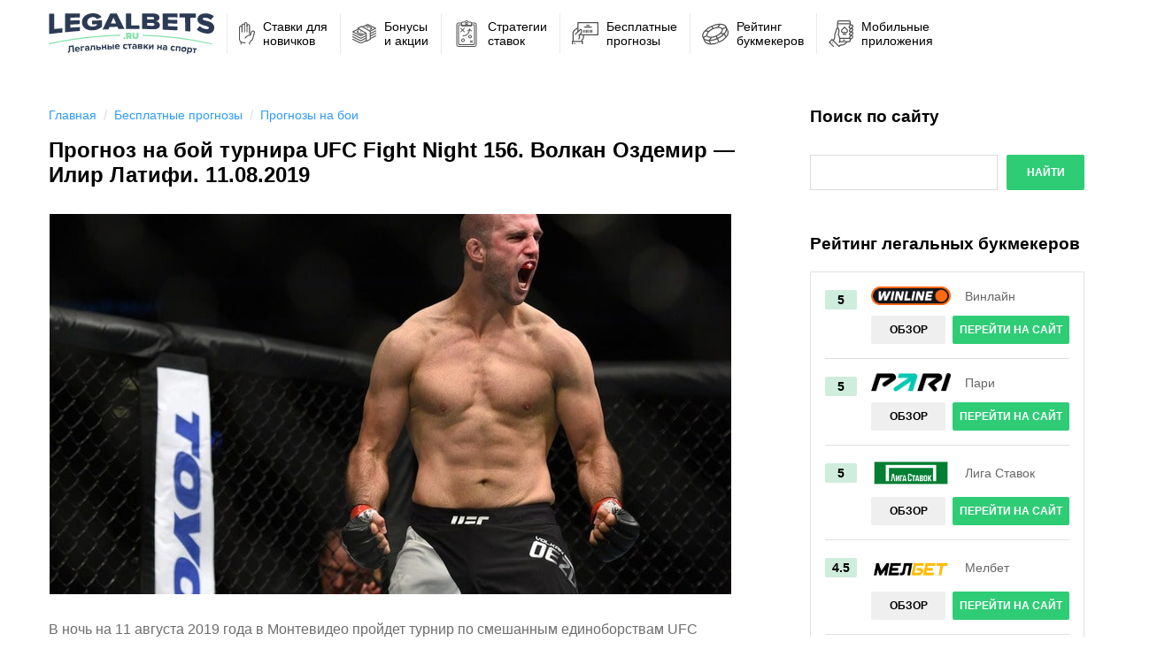

--- FILE ---
content_type: text/html; charset=UTF-8
request_url: https://legalstavka.ru/prognoz-na-boj-turnira-ufc-fight-night-156-volkan-ozdemir-ilir-latifi-11-08-2019/
body_size: 13525
content:
<!doctype html>
<html lang="ru-RU">
<head>

	<title>Прогноз на бой турнира UFC Fight Night 156. Волкан Оздемир - Илир Латифи. 11.08.2019 - Legalstavka | Legalbets</title>
	<meta charset="UTF-8">
	<meta http-equiv="X-UA-Compatible" content="IE=edge">
	<meta name="viewport" content="width=device-width, initial-scale=1, shrink-to-fit=no">

    <meta name='robots' content='index, follow, max-image-preview:large, max-snippet:-1, max-video-preview:-1' />
	<style>img:is([sizes="auto" i], [sizes^="auto," i]) { contain-intrinsic-size: 3000px 1500px }</style>
	
	<!-- This site is optimized with the Yoast SEO plugin v26.0 - https://yoast.com/wordpress/plugins/seo/ -->
	<link rel="canonical" href="https://legalstavka.ru/prognoz-na-boj-turnira-ufc-fight-night-156-volkan-ozdemir-ilir-latifi-11-08-2019/" />
	<meta property="og:locale" content="ru_RU" />
	<meta property="og:type" content="article" />
	<meta property="og:title" content="Прогноз на бой турнира UFC Fight Night 156. Волкан Оздемир - Илир Латифи. 11.08.2019 - Legalstavka | Legalbets" />
	<meta property="og:description" content="В ночь на 11 августа 2019 года в Монтевидео пройдет турнир по смешанным единоборствам UFC Fight Night 156. В его основном карде состоится интереснейшая дуэль полутяжеловесов, которая вполне могла бы стать и соглавным событием вечера, но организаторы почему-то не придали этому бою такой статус. Волкан Оздемир померится силами и Илиром Латифи. Бесплатный прогноз на эту [&hellip;]" />
	<meta property="og:url" content="https://legalstavka.ru/prognoz-na-boj-turnira-ufc-fight-night-156-volkan-ozdemir-ilir-latifi-11-08-2019/" />
	<meta property="og:site_name" content="Legalstavka | Legalbets" />
	<meta property="article:published_time" content="2019-08-09T08:04:32+00:00" />
	<meta property="article:modified_time" content="2019-08-09T08:04:47+00:00" />
	<meta property="og:image" content="https://legalbets.ru/wp-content/uploads/2019/08/volkan-ozdemir.jpg" />
	<meta name="author" content="Руслан Кривец" />
	<meta name="twitter:card" content="summary_large_image" />
	<meta name="twitter:label1" content="Написано автором" />
	<meta name="twitter:data1" content="Руслан Кривец" />
	<script type="application/ld+json" class="yoast-schema-graph">{"@context":"https://schema.org","@graph":[{"@type":"WebPage","@id":"https://legalstavka.ru/prognoz-na-boj-turnira-ufc-fight-night-156-volkan-ozdemir-ilir-latifi-11-08-2019/","url":"https://legalstavka.ru/prognoz-na-boj-turnira-ufc-fight-night-156-volkan-ozdemir-ilir-latifi-11-08-2019/","name":"Прогноз на бой турнира UFC Fight Night 156. Волкан Оздемир - Илир Латифи. 11.08.2019 - Legalstavka | Legalbets","isPartOf":{"@id":"https://legalstavka.ru/#website"},"primaryImageOfPage":{"@id":"https://legalstavka.ru/prognoz-na-boj-turnira-ufc-fight-night-156-volkan-ozdemir-ilir-latifi-11-08-2019/#primaryimage"},"image":{"@id":"https://legalstavka.ru/prognoz-na-boj-turnira-ufc-fight-night-156-volkan-ozdemir-ilir-latifi-11-08-2019/#primaryimage"},"thumbnailUrl":"https://legalbets.ru/wp-content/uploads/2019/08/volkan-ozdemir.jpg","datePublished":"2019-08-09T08:04:32+00:00","dateModified":"2019-08-09T08:04:47+00:00","author":{"@id":"https://legalstavka.ru/#/schema/person/c750dde36d7908857112b9f64a2af8a3"},"breadcrumb":{"@id":"https://legalstavka.ru/prognoz-na-boj-turnira-ufc-fight-night-156-volkan-ozdemir-ilir-latifi-11-08-2019/#breadcrumb"},"inLanguage":"ru-RU","potentialAction":[{"@type":"ReadAction","target":["https://legalstavka.ru/prognoz-na-boj-turnira-ufc-fight-night-156-volkan-ozdemir-ilir-latifi-11-08-2019/"]}]},{"@type":"ImageObject","inLanguage":"ru-RU","@id":"https://legalstavka.ru/prognoz-na-boj-turnira-ufc-fight-night-156-volkan-ozdemir-ilir-latifi-11-08-2019/#primaryimage","url":"https://legalbets.ru/wp-content/uploads/2019/08/volkan-ozdemir.jpg","contentUrl":"https://legalbets.ru/wp-content/uploads/2019/08/volkan-ozdemir.jpg"},{"@type":"BreadcrumbList","@id":"https://legalstavka.ru/prognoz-na-boj-turnira-ufc-fight-night-156-volkan-ozdemir-ilir-latifi-11-08-2019/#breadcrumb","itemListElement":[{"@type":"ListItem","position":1,"name":"Главная страница","item":"https://legalstavka.ru/"},{"@type":"ListItem","position":2,"name":"Прогноз на бой турнира UFC Fight Night 156. Волкан Оздемир &#8212; Илир Латифи. 11.08.2019"}]},{"@type":"WebSite","@id":"https://legalstavka.ru/#website","url":"https://legalstavka.ru/","name":"Legalstavka | Legalbets","description":"Легальные ставки на спорт","potentialAction":[{"@type":"SearchAction","target":{"@type":"EntryPoint","urlTemplate":"https://legalstavka.ru/?s={search_term_string}"},"query-input":{"@type":"PropertyValueSpecification","valueRequired":true,"valueName":"search_term_string"}}],"inLanguage":"ru-RU"},{"@type":"Person","@id":"https://legalstavka.ru/#/schema/person/c750dde36d7908857112b9f64a2af8a3","name":"Руслан Кривец","image":{"@type":"ImageObject","inLanguage":"ru-RU","@id":"https://legalstavka.ru/#/schema/person/image/","url":"https://secure.gravatar.com/avatar/063a385219293f95ce07b8d4a2be382d685ccbebb3d3071212d1ae0fcf47a082?s=96&d=mm&r=g","contentUrl":"https://secure.gravatar.com/avatar/063a385219293f95ce07b8d4a2be382d685ccbebb3d3071212d1ae0fcf47a082?s=96&d=mm&r=g","caption":"Руслан Кривец"},"url":"https://legalstavka.ru/author/legalbets/"}]}</script>
	<!-- / Yoast SEO plugin. -->


<link rel='stylesheet' id='wp-block-library-css' href='https://legalstavka.ru/wp-includes/css/dist/block-library/style.min.css?ver=6.8.3' type='text/css' media='all' />
<style id='classic-theme-styles-inline-css' type='text/css'>
/*! This file is auto-generated */
.wp-block-button__link{color:#fff;background-color:#32373c;border-radius:9999px;box-shadow:none;text-decoration:none;padding:calc(.667em + 2px) calc(1.333em + 2px);font-size:1.125em}.wp-block-file__button{background:#32373c;color:#fff;text-decoration:none}
</style>
<style id='global-styles-inline-css' type='text/css'>
:root{--wp--preset--aspect-ratio--square: 1;--wp--preset--aspect-ratio--4-3: 4/3;--wp--preset--aspect-ratio--3-4: 3/4;--wp--preset--aspect-ratio--3-2: 3/2;--wp--preset--aspect-ratio--2-3: 2/3;--wp--preset--aspect-ratio--16-9: 16/9;--wp--preset--aspect-ratio--9-16: 9/16;--wp--preset--color--black: #000000;--wp--preset--color--cyan-bluish-gray: #abb8c3;--wp--preset--color--white: #ffffff;--wp--preset--color--pale-pink: #f78da7;--wp--preset--color--vivid-red: #cf2e2e;--wp--preset--color--luminous-vivid-orange: #ff6900;--wp--preset--color--luminous-vivid-amber: #fcb900;--wp--preset--color--light-green-cyan: #7bdcb5;--wp--preset--color--vivid-green-cyan: #00d084;--wp--preset--color--pale-cyan-blue: #8ed1fc;--wp--preset--color--vivid-cyan-blue: #0693e3;--wp--preset--color--vivid-purple: #9b51e0;--wp--preset--gradient--vivid-cyan-blue-to-vivid-purple: linear-gradient(135deg,rgba(6,147,227,1) 0%,rgb(155,81,224) 100%);--wp--preset--gradient--light-green-cyan-to-vivid-green-cyan: linear-gradient(135deg,rgb(122,220,180) 0%,rgb(0,208,130) 100%);--wp--preset--gradient--luminous-vivid-amber-to-luminous-vivid-orange: linear-gradient(135deg,rgba(252,185,0,1) 0%,rgba(255,105,0,1) 100%);--wp--preset--gradient--luminous-vivid-orange-to-vivid-red: linear-gradient(135deg,rgba(255,105,0,1) 0%,rgb(207,46,46) 100%);--wp--preset--gradient--very-light-gray-to-cyan-bluish-gray: linear-gradient(135deg,rgb(238,238,238) 0%,rgb(169,184,195) 100%);--wp--preset--gradient--cool-to-warm-spectrum: linear-gradient(135deg,rgb(74,234,220) 0%,rgb(151,120,209) 20%,rgb(207,42,186) 40%,rgb(238,44,130) 60%,rgb(251,105,98) 80%,rgb(254,248,76) 100%);--wp--preset--gradient--blush-light-purple: linear-gradient(135deg,rgb(255,206,236) 0%,rgb(152,150,240) 100%);--wp--preset--gradient--blush-bordeaux: linear-gradient(135deg,rgb(254,205,165) 0%,rgb(254,45,45) 50%,rgb(107,0,62) 100%);--wp--preset--gradient--luminous-dusk: linear-gradient(135deg,rgb(255,203,112) 0%,rgb(199,81,192) 50%,rgb(65,88,208) 100%);--wp--preset--gradient--pale-ocean: linear-gradient(135deg,rgb(255,245,203) 0%,rgb(182,227,212) 50%,rgb(51,167,181) 100%);--wp--preset--gradient--electric-grass: linear-gradient(135deg,rgb(202,248,128) 0%,rgb(113,206,126) 100%);--wp--preset--gradient--midnight: linear-gradient(135deg,rgb(2,3,129) 0%,rgb(40,116,252) 100%);--wp--preset--font-size--small: 13px;--wp--preset--font-size--medium: 20px;--wp--preset--font-size--large: 36px;--wp--preset--font-size--x-large: 42px;--wp--preset--spacing--20: 0.44rem;--wp--preset--spacing--30: 0.67rem;--wp--preset--spacing--40: 1rem;--wp--preset--spacing--50: 1.5rem;--wp--preset--spacing--60: 2.25rem;--wp--preset--spacing--70: 3.38rem;--wp--preset--spacing--80: 5.06rem;--wp--preset--shadow--natural: 6px 6px 9px rgba(0, 0, 0, 0.2);--wp--preset--shadow--deep: 12px 12px 50px rgba(0, 0, 0, 0.4);--wp--preset--shadow--sharp: 6px 6px 0px rgba(0, 0, 0, 0.2);--wp--preset--shadow--outlined: 6px 6px 0px -3px rgba(255, 255, 255, 1), 6px 6px rgba(0, 0, 0, 1);--wp--preset--shadow--crisp: 6px 6px 0px rgba(0, 0, 0, 1);}:where(.is-layout-flex){gap: 0.5em;}:where(.is-layout-grid){gap: 0.5em;}body .is-layout-flex{display: flex;}.is-layout-flex{flex-wrap: wrap;align-items: center;}.is-layout-flex > :is(*, div){margin: 0;}body .is-layout-grid{display: grid;}.is-layout-grid > :is(*, div){margin: 0;}:where(.wp-block-columns.is-layout-flex){gap: 2em;}:where(.wp-block-columns.is-layout-grid){gap: 2em;}:where(.wp-block-post-template.is-layout-flex){gap: 1.25em;}:where(.wp-block-post-template.is-layout-grid){gap: 1.25em;}.has-black-color{color: var(--wp--preset--color--black) !important;}.has-cyan-bluish-gray-color{color: var(--wp--preset--color--cyan-bluish-gray) !important;}.has-white-color{color: var(--wp--preset--color--white) !important;}.has-pale-pink-color{color: var(--wp--preset--color--pale-pink) !important;}.has-vivid-red-color{color: var(--wp--preset--color--vivid-red) !important;}.has-luminous-vivid-orange-color{color: var(--wp--preset--color--luminous-vivid-orange) !important;}.has-luminous-vivid-amber-color{color: var(--wp--preset--color--luminous-vivid-amber) !important;}.has-light-green-cyan-color{color: var(--wp--preset--color--light-green-cyan) !important;}.has-vivid-green-cyan-color{color: var(--wp--preset--color--vivid-green-cyan) !important;}.has-pale-cyan-blue-color{color: var(--wp--preset--color--pale-cyan-blue) !important;}.has-vivid-cyan-blue-color{color: var(--wp--preset--color--vivid-cyan-blue) !important;}.has-vivid-purple-color{color: var(--wp--preset--color--vivid-purple) !important;}.has-black-background-color{background-color: var(--wp--preset--color--black) !important;}.has-cyan-bluish-gray-background-color{background-color: var(--wp--preset--color--cyan-bluish-gray) !important;}.has-white-background-color{background-color: var(--wp--preset--color--white) !important;}.has-pale-pink-background-color{background-color: var(--wp--preset--color--pale-pink) !important;}.has-vivid-red-background-color{background-color: var(--wp--preset--color--vivid-red) !important;}.has-luminous-vivid-orange-background-color{background-color: var(--wp--preset--color--luminous-vivid-orange) !important;}.has-luminous-vivid-amber-background-color{background-color: var(--wp--preset--color--luminous-vivid-amber) !important;}.has-light-green-cyan-background-color{background-color: var(--wp--preset--color--light-green-cyan) !important;}.has-vivid-green-cyan-background-color{background-color: var(--wp--preset--color--vivid-green-cyan) !important;}.has-pale-cyan-blue-background-color{background-color: var(--wp--preset--color--pale-cyan-blue) !important;}.has-vivid-cyan-blue-background-color{background-color: var(--wp--preset--color--vivid-cyan-blue) !important;}.has-vivid-purple-background-color{background-color: var(--wp--preset--color--vivid-purple) !important;}.has-black-border-color{border-color: var(--wp--preset--color--black) !important;}.has-cyan-bluish-gray-border-color{border-color: var(--wp--preset--color--cyan-bluish-gray) !important;}.has-white-border-color{border-color: var(--wp--preset--color--white) !important;}.has-pale-pink-border-color{border-color: var(--wp--preset--color--pale-pink) !important;}.has-vivid-red-border-color{border-color: var(--wp--preset--color--vivid-red) !important;}.has-luminous-vivid-orange-border-color{border-color: var(--wp--preset--color--luminous-vivid-orange) !important;}.has-luminous-vivid-amber-border-color{border-color: var(--wp--preset--color--luminous-vivid-amber) !important;}.has-light-green-cyan-border-color{border-color: var(--wp--preset--color--light-green-cyan) !important;}.has-vivid-green-cyan-border-color{border-color: var(--wp--preset--color--vivid-green-cyan) !important;}.has-pale-cyan-blue-border-color{border-color: var(--wp--preset--color--pale-cyan-blue) !important;}.has-vivid-cyan-blue-border-color{border-color: var(--wp--preset--color--vivid-cyan-blue) !important;}.has-vivid-purple-border-color{border-color: var(--wp--preset--color--vivid-purple) !important;}.has-vivid-cyan-blue-to-vivid-purple-gradient-background{background: var(--wp--preset--gradient--vivid-cyan-blue-to-vivid-purple) !important;}.has-light-green-cyan-to-vivid-green-cyan-gradient-background{background: var(--wp--preset--gradient--light-green-cyan-to-vivid-green-cyan) !important;}.has-luminous-vivid-amber-to-luminous-vivid-orange-gradient-background{background: var(--wp--preset--gradient--luminous-vivid-amber-to-luminous-vivid-orange) !important;}.has-luminous-vivid-orange-to-vivid-red-gradient-background{background: var(--wp--preset--gradient--luminous-vivid-orange-to-vivid-red) !important;}.has-very-light-gray-to-cyan-bluish-gray-gradient-background{background: var(--wp--preset--gradient--very-light-gray-to-cyan-bluish-gray) !important;}.has-cool-to-warm-spectrum-gradient-background{background: var(--wp--preset--gradient--cool-to-warm-spectrum) !important;}.has-blush-light-purple-gradient-background{background: var(--wp--preset--gradient--blush-light-purple) !important;}.has-blush-bordeaux-gradient-background{background: var(--wp--preset--gradient--blush-bordeaux) !important;}.has-luminous-dusk-gradient-background{background: var(--wp--preset--gradient--luminous-dusk) !important;}.has-pale-ocean-gradient-background{background: var(--wp--preset--gradient--pale-ocean) !important;}.has-electric-grass-gradient-background{background: var(--wp--preset--gradient--electric-grass) !important;}.has-midnight-gradient-background{background: var(--wp--preset--gradient--midnight) !important;}.has-small-font-size{font-size: var(--wp--preset--font-size--small) !important;}.has-medium-font-size{font-size: var(--wp--preset--font-size--medium) !important;}.has-large-font-size{font-size: var(--wp--preset--font-size--large) !important;}.has-x-large-font-size{font-size: var(--wp--preset--font-size--x-large) !important;}
:where(.wp-block-post-template.is-layout-flex){gap: 1.25em;}:where(.wp-block-post-template.is-layout-grid){gap: 1.25em;}
:where(.wp-block-columns.is-layout-flex){gap: 2em;}:where(.wp-block-columns.is-layout-grid){gap: 2em;}
:root :where(.wp-block-pullquote){font-size: 1.5em;line-height: 1.6;}
</style>
<link rel='stylesheet' id='style-css' href='https://legalstavka.ru/wp-content/themes/legalbets/style.css?ver=6.8.3' type='text/css' media='all' />
<link rel='stylesheet' id='slick-css' href='//cdnjs.cloudflare.com/ajax/libs/slick-carousel/1.8.1/slick.min.css?ver=6.8.3' type='text/css' media='all' />
<link rel='stylesheet' id='main-css' href='https://legalstavka.ru/wp-content/themes/legalbets/css/main.css?ver=2272822119' type='text/css' media='all' />
<link rel='stylesheet' id='main-styles-css' href='https://legalstavka.ru/wp-content/themes/legalbets/css/main-styles.css?ver=2272822119' type='text/css' media='all' />
<link rel='stylesheet' id='fix-css' href='https://legalstavka.ru/wp-content/themes/legalbets/css/fix.css?ver=2272822119' type='text/css' media='all' />
<link rel="https://api.w.org/" href="https://legalstavka.ru/wp-json/" /><link rel="alternate" title="JSON" type="application/json" href="https://legalstavka.ru/wp-json/wp/v2/posts/18506" /><link rel="alternate" title="oEmbed (JSON)" type="application/json+oembed" href="https://legalstavka.ru/wp-json/oembed/1.0/embed?url=https%3A%2F%2Flegalstavka.ru%2Fprognoz-na-boj-turnira-ufc-fight-night-156-volkan-ozdemir-ilir-latifi-11-08-2019%2F" />
<link rel="alternate" title="oEmbed (XML)" type="text/xml+oembed" href="https://legalstavka.ru/wp-json/oembed/1.0/embed?url=https%3A%2F%2Flegalstavka.ru%2Fprognoz-na-boj-turnira-ufc-fight-night-156-volkan-ozdemir-ilir-latifi-11-08-2019%2F&#038;format=xml" />
</head>
<body class="wp-singular post-template-default single single-post postid-18506 single-format-standard wp-theme-legalbets">
<header class="header">

	<div class="wrapper">
		<ul class="header_list" id="menu">

			<li class="logo">
				<a href="https://legalstavka.ru" class="header_logo">
					<img width="187" src="https://legalstavka.ru/wp-content/themes/legalbets/img/logo.svg" alt="Легальная ставка | Легальные ставки на спорт">
				</a>
			</li>

			<li class="mobile-only">
				<a href="" class="header_menu">
					<i></i>
					<i></i>
					<i></i>
				</a>
			</li>

			<li class="menu-item">
				<a href="https://legalstavka.ru/vse-dlya-novichkov/">
				  <span class="header_menu-image">
					  <img width="18" height="27" src="https://legalstavka.ru/wp-content/themes/legalbets/img/menu-1.svg" alt="Ставки на спорт для новичков">
				  </span>
					<span>Ставки для <br>новичков</span>
				</a>
			</li>

			<li class="menu-item">
				<a href="https://legalstavka.ru/bonusy-akcii-fribety-ot-bukmekerov/">
				  <span class="header_menu-image">
					  <img width="27" height="23" src="https://legalstavka.ru/wp-content/themes/legalbets/img/menu-2.svg"
						   alt="Бонусы, фрибеты и акции букмекеров">
				  </span>
					<span>Бонусы <br>и акции</span>
				</a>
			</li>

			<li class="menu-item">
				<a href="https://legalstavka.ru/strategii-stavok-na-sport-cat/">
				  <span class="header_menu-image">
					  <img width="30" height="25" src="https://legalstavka.ru/wp-content/themes/legalbets/img/strategy.svg" alt="Стратегии ставок на спорт">
				  </span>
					<span>Стратегии <br>ставок</span>
				</a>
			</li>

			<li class="menu-item">
				<a href="/tips/">
				  <span class="header_menu-image">
					  <img width="30" height="25" src="https://legalstavka.ru/wp-content/themes/legalbets/img/menu-6.svg" alt="Бесплатные прогнозы на спорт">
				  </span>
					<span>Бесплатные <br>прогнозы</span>
				</a>
			</li>

			<li class="menu-item">
				<a href="https://legalstavka.ru/rejting-bukmekerov/">
				  <span class="header_menu-image">
					  <img class="rating" width="30" height="23" src="https://legalstavka.ru/wp-content/themes/legalbets/img/menu-4.svg"
						   alt="Рейтинг букмекеров">
				  </span>
					<span>Рейтинг <br>букмекеров</span>
				</a>
			</li>

			<li class="menu-item">
				<a href="https://legalstavka.ru/mobilnye-prilozheniya/">
				  <span class="header_menu-image">
					  <img width="28" height="29" src="https://legalstavka.ru/wp-content/themes/legalbets/img/menu-5.svg"
						   alt="Мобильные приложения букмекеров">
				  </span>
					<span>Мобильные <br>приложения</span>
				</a>
			</li>

		</ul>
	</div>
</header>

<div class="menu">
	<div>
		<a href="https://legalstavka.ru" class="menu_main">НА ГЛАВНУЮ</a>
		<ul class="menu_items" data-clone-id="menu"></ul>
		<div class="menu_close popup-close"></div>
	</div>
</div>


<div class="content">
		
    <div class="wrapper content_wrapper">
        <div class="content_main">
                                                
    <div class="breadcrumbs">
        <div class="breadcrumbs-wrapper d-flex ai-center">
            <!-- Breadcrumb NavXT 7.4.1 -->
<span property="itemListElement" typeof="ListItem"><a property="item" typeof="WebPage" title="Go to Legalstavka | Legalbets." href="https://legalstavka.ru" class="home" ><span property="name">Главная</span></a><meta property="position" content="1"></span>/<span property="itemListElement" typeof="ListItem"><a property="item" typeof="WebPage" title="Go to the Бесплатные прогнозы category archives." href="https://legalstavka.ru/besplatnye-prognozy/" class="taxonomy category" ><span property="name">Бесплатные прогнозы</span></a><meta property="position" content="2"></span>/<span property="itemListElement" typeof="ListItem"><a property="item" typeof="WebPage" title="Go to the Прогнозы на бои category archives." href="https://legalstavka.ru/prognozy-na-boi/" class="taxonomy category" aria-current="page"><span property="name">Прогнозы на бои</span></a><meta property="position" content="3"></span>        </div>
    </div>
                    <h1 class="h1 black mb-20">Прогноз на бой турнира UFC Fight Night 156. Волкан Оздемир  &#8212; Илир Латифи. 11.08.2019</h1>
                    <div class="main">

                                                    <p><img fetchpriority="high" decoding="async" class="aligncenter size-full wp-image-18510" src="https://legalbets.ru/wp-content/uploads/2019/08/volkan-ozdemir.jpg" alt="Волкан Оздемир" width="770" height="430" srcset="https://legalstavka.ru/wp-content/uploads/2019/08/volkan-ozdemir.jpg 770w, https://legalstavka.ru/wp-content/uploads/2019/08/volkan-ozdemir-300x168.jpg 300w" sizes="(max-width: 770px) 100vw, 770px" /></p>
<p>В ночь на 11 августа 2019 года в Монтевидео пройдет турнир по смешанным единоборствам UFC Fight Night 156. В его основном карде состоится интереснейшая дуэль полутяжеловесов, которая вполне могла бы стать и соглавным событием вечера, но организаторы почему-то не придали этому бою такой статус. Волкан Оздемир померится силами и Илиром Латифи. Бесплатный прогноз на эту встречу читайте на нашем сайте.</p>
<p><span id="more-18506"></span></p>
<h2><strong>Волкан Оздемир</strong></h2>
<p>Швейцарец турецкого происхождения пребывает на спаде. Экс-претендент на титул крайне нуждается в победе, так как после взлета его ждало жесткое приземление в виде трех поражений кряду. И если неудачу в титульном бою с Даниэлем Кормье можно было оправдать высочайшим классом американца. То неудачи в противостояниях с Энтони Смитом и Домиником Рейесом словно указывали Волкану, что его реальный уровень далеко не бои за титул.</p>
<p>В результате неприятной серии Оздемир уже откатился на седьмое место в рейтинге организации и еще одно поражение поставит его в крайне неприятную ситуацию. Учитывая это, можно представить, какая высокая мотивация у него будет на предстоящую встречу. Стоит напомнить, что трем поражениям предшествовали победы над Джимми Манувой, Овинсом Сен-Пре и Михаилом Циркуновым. Так что в квалификации Оздемира сомневаться не приходится.</p>
<p><a href="https://aff1xstavka.top/L?tag=s_185323m_1341c_bonus&amp;site=185323&amp;ad=1341&amp;r=bonus-registration/" target="_blank" rel="noopener">Бери фрибет и ставь на UFC!</a></p>
<h2><strong>Илир Латифи</strong></h2>
<p>36-летний швед выступает в смешанных единоборствах с 2008 года. До появления в UFC он успел провести 9 встреч, в 7 из которых одержал победы. Яркий стиль Илира заставил лучшую лигу мира обратить на него внимание, после чего и был подписан контракт. Но путь Латифи непосредственно в UFC был тернист. В первом же бою он получил в соперники опасного Гегарда Мусаси. Это привело к поражению на глазах родных болельщиков.</p>
<p><img decoding="async" class="aligncenter size-full wp-image-18511" src="https://legalbets.ru/wp-content/uploads/2019/08/ilir-latifi.jpg" alt="Илир Латифи" width="770" height="430" srcset="https://legalstavka.ru/wp-content/uploads/2019/08/ilir-latifi.jpg 770w, https://legalstavka.ru/wp-content/uploads/2019/08/ilir-latifi-300x168.jpg 300w" sizes="(max-width: 770px) 100vw, 770px" /></p>
<p>После было две победы над малоизвестными соперниками, а затем его снова постигло разочарование. На этот раз его обидчиком стал Ян Блахович. Мини-серии из двух побед чередовались с поражениями от представителей топ-15. Такие «качели» позволили ему взобраться на девятое место в рейтинге с балансом побед и поражений в UFC – 7:4. Оздемир для Латифи – очередная проверка на прочность и проверка его умений биться с бойцами приближенными к топ-уровню.</p>

		<div class="menu__post">
			<h2>ЧТО ЕСТЬ ИНТЕРЕСНОГО НА НАШЕМ САЙТЕ?</h2>
			<div class="menu__post--wrap">
				<ul class="menu__post--list">
	
						<li>
							<span class="menu__icon"><img decoding="async" src="https://legalstavka.ru/wp-content/uploads/2018/09/Rating_IconNormal.svg"></span>
							<a href="https://legalstavka.ru/rejting-bukmekerov/" target=""> 	 РЕЙТИНГ ЛЕГАЛЬНЫХ БУКМЕКЕРОВ + ОБЗОРЫ</a>
						</li>
						<li>
							<span class="menu__icon"><img decoding="async" src="https://legalstavka.ru/wp-content/uploads/2018/09/List.svg"></span>
							<a href="https://legalstavka.ru/tips/" target="">БЕСПЛАТНЫЕ ПРОГНОЗЫ (ФУТБОЛ, ХОККЕЙ, MMA/UFC И ДРУГИЕ)</a>
						</li>
						<li>
							<span class="menu__icon"><img decoding="async" src="https://legalstavka.ru/wp-content/uploads/2018/09/Star.svg"></span>
							<a href="https://legalstavka.ru/bonusy-akcii-fribety-ot-bukmekerov/" target="">АКТУАЛЬНЫЕ ПОДБОРКИ БОНУСОВ И ФРИБЕТОВ ОТ БК</a>
						</li>
						<li>
							<span class="menu__icon"><img decoding="async" src="https://legalstavka.ru/wp-content/uploads/2018/09/phone.svg"></span>
							<a href="https://legalstavka.ru/mobilnye-prilozheniya/" target="">ОБЗОРЫ МОБИЛЬНЫХ ПРИЛОЖЕНИЙ НА IOS & ANDROID</a>
						</li>
						<li>
							<span class="menu__icon"><img decoding="async" src="https://legalstavka.ru/wp-content/uploads/2018/09/Book.svg"></span>
							<a href="https://legalstavka.ru/book/" target="">ЭЛЕКТРОННАЯ КНИГА ДЛЯ НАЧИНАЮЩИХ КАППЕРОВ</a>
						</li>
						<li>
							<span class="menu__icon"><img decoding="async" src="https://legalstavka.ru/wp-content/uploads/2018/09/Target.svg"></span>
							<a href="https://legalstavka.ru/strategii-stavok-na-sport-cat/" target="">МНОЖЕСТВО СТРАТЕГИЙ СТАВОК НА СПОРТИВНЫЕ СОБЫТИЯ</a>
						</li>
						<li>
							<span class="menu__icon"><img decoding="async" src="https://legalstavka.ru/wp-content/uploads/2018/09/Comment.svg"></span>
							<a href="https://legalstavka.ru/otzyvy-kapperov/" target="">ПОДБОРКИ ИНТЕРНЕТ ОТЗЫВОВ О БУКМЕКЕРСКИХ КОНТОРАХ</a>
						</li>
				</ul>
				<div class="menu__post--ps">
					<strong>P.S.</strong>
					<p>Получите приветственный фрибет 1000 рублей в букмекерской конторе "Винлайн" прямо сейчас!</p>
					<a href="https://go.legalstavka.ru/winline" class="menu__btn" target="_blank" rel="noindex, nofollow">Получить</a>
				</div>
			</div>
		</div>
	
<h2><strong>Прогноз</strong></h2>
<p>Оздемир – фаворит встречи и это вполне логично. Да, у Волкана сейчас серия из трех поражений кряду, но его предматчевые интервью дают понять, что он не теряет мотивации и полон решимости вернуть себе былые позиции. Волкан прямо заявляет, что у Латифи не хватит техники и мастерства, чтобы совладать с соперником такого уровня как он. Откровенно говоря, это не пустая болтовня, которую позволяют себе бойцы в UFC слишком часто.</p>
<p>Оздемир и правда лучше в плане техники. Более того, у него по сравнению с Латифи колоссальный опыт по-настоящему сложных поединков и с середняками подобным Латифи он справляется на ура. А вот Илир по факту не одержал ни одной громкой победы. Все заметные встречи он проиграл (Мусами, Бэйдер, Блазович, Андерсон). Учитывая все это, советуем ставить на победу Оздемира. Букмекеры из 1хСтавка на такой исход дают коэффициент 1,67</p>
<p><img decoding="async" class="aligncenter size-full wp-image-18512" src="https://legalbets.ru/wp-content/uploads/2019/08/koefficient-1-67-1.jpg" alt="Коэффициент 1,67" width="770" height="430" srcset="https://legalstavka.ru/wp-content/uploads/2019/08/koefficient-1-67-1.jpg 770w, https://legalstavka.ru/wp-content/uploads/2019/08/koefficient-1-67-1-300x168.jpg 300w" sizes="(max-width: 770px) 100vw, 770px" /></p>
                            <div class="rating_block">
                                                            </div>
                        
                    </div>

                    <div id="comments" class="comments-area">
		<div id="respond" class="comment-respond">
		<h3 id="reply-title" class="comment-reply-title form-title">Добавить комментарий <small><a rel="nofollow" id="cancel-comment-reply-link" href="/prognoz-na-boj-turnira-ufc-fight-night-156-volkan-ozdemir-ilir-latifi-11-08-2019/#respond" style="display:none;">Отменить ответ</a></small></h3><div class="must-log-in">Для отправки комментария вам необходимо <a href="https://legalstavka.ru/wp-login.php?redirect_to=https%3A%2F%2Flegalstavka.ru%2Fprognoz-na-boj-turnira-ufc-fight-night-156-volkan-ozdemir-ilir-latifi-11-08-2019%2F">авторизоваться</a>.</div>	</div><!-- #respond -->
	
</div>


                                                                <div class="recomandated">
                            <h2>Рекомендуемые материалы:</h2>
                            <div class="recomandated__wrap">
                                                                    <div class="recomandated__wrap-item">
                                        <a href="https://legalstavka.ru/xokkej-spartak-ska-prognoz-04-03-2019/">
                                                                                                                                        <!--<img src="https://legalstavka.ru/wp-content/themes/legalbets/img/bools_bg.png" alt="">-->
                                            
                                            <img src="https://legalbets.ru/wp-content/uploads/2019/03/prognozhokkey.jpg" alt="" />                                            <span>Хоккей. Спартак – СКА. Прогноз: П2. 1.45.</span>
                                        </a>
                                    </div>
                                                                    <div class="recomandated__wrap-item">
                                        <a href="https://legalstavka.ru/obzor-pervogo-matcha-1-8-finala-ligi-chempionov-real-madrid-pszh-31/">
                                                                                                                                        <!--<img src="https://legalstavka.ru/wp-content/themes/legalbets/img/bools_bg.png" alt="">-->
                                            
                                            <img src="https://legalbets.ru/wp-content/uploads/2018/04/obzor.jpg" alt="" />                                            <span>Обзор первого матча 1/8 финала Лиги чемпионов. «Реал» (Мадрид) – «ПСЖ» 3:1</span>
                                        </a>
                                    </div>
                                                                    <div class="recomandated__wrap-item">
                                        <a href="https://legalstavka.ru/prognoz-na-chm-po-xokkeyu-shvejcariya-rossiya-19-05-2019/">
                                                                                                                                        <!--<img src="https://legalstavka.ru/wp-content/themes/legalbets/img/bools_bg.png" alt="">-->
                                            
                                            <img src="https://legalbets.ru/wp-content/uploads/2019/05/prognozhokkey-1.jpg" alt="" />                                            <span>Прогноз на ЧМ 2019 по хоккею: Швейцария - Россия</span>
                                        </a>
                                    </div>
                                                                    <div class="recomandated__wrap-item">
                                        <a href="https://legalstavka.ru/arest-makgregora-chto-snova-natvoril-irlandec/">
                                                                                                                                        <!--<img src="https://legalstavka.ru/wp-content/themes/legalbets/img/bools_bg.png" alt="">-->
                                            
                                            <img src="https://legalbets.ru/wp-content/uploads/2019/03/konor-makgregor-arestovan.jpg" alt="" />                                            <span>Арест МакГрегора – что снова натворил ирландец?</span>
                                        </a>
                                    </div>
                                                            </div>
                        </div>
                                    
            
            <div class="pagination">
                            </div>

        </div>
        
        <div class="sidebar-right content_right">
	<div class="content_right-wrap">

                    <div class="search-wrapper">
                <h3 class="headline">Поиск по сайту</h3>
                <div class="block-search">
                    <form role="search" method="get" class="form-wrapper d-flex" id="searchform" action="https://legalstavka.ru/">
                        <input type="text" class="input input-search" value="" name="s" id="s"/>
                        <input type="submit" class="button filled-green size-sm width-sm radius-2" id="searchsubmit" value="найти"/>
                    </form>
                </div>
            </div>
        
        
	<div class="bookmaker-rating-wrapper">
		<h3 class="headline">Рейтинг легальных букмекеров</h3>
		<div class="bookmaker-rating-items sidebar-container">
            				<div class="rating-item d-flex">
					<div class="rating-wrapper">
						<div class="rating d-flex ai-center jc-center bg-green-opacity">5</div>
					</div>
					<div class="bookmaker-links">
						<div class="bookmaker-info d-flex ai-center">
							<div class="bookmaker-logo">
								<img src="https://legalstavka.ru/wp-content/uploads/2025/10/WINLINE_LOGO-MAIN_2-3.png" alt="Винлайн">
							</div>
							<div class="bookmaker-name">Винлайн</div>
						</div>
						<div class="bookmaker-buttons d-flex">
                            								<a href="https://legalstavka.ru/review/obzor-bukmekerskoj-kontory-winline/"
								   class="button filled-gray size-md width-sm radius-2"
								   target="_blank">Обзор</a>
                                                        								<a href="https://go.legalstavka.ru/winline"
								   class="button filled-green size-md width-lg radius-2"
								   target="_blank" rel="nofollow">Перейти на сайт</a>
                            						</div>
					</div>
				</div>
            				<div class="rating-item d-flex">
					<div class="rating-wrapper">
						<div class="rating d-flex ai-center jc-center bg-green-opacity">5</div>
					</div>
					<div class="bookmaker-links">
						<div class="bookmaker-info d-flex ai-center">
							<div class="bookmaker-logo">
								<img src="https://legalstavka.ru/wp-content/uploads/2025/10/Pari-Logo-Black.png" alt="Пари">
							</div>
							<div class="bookmaker-name">Пари</div>
						</div>
						<div class="bookmaker-buttons d-flex">
                            								<a href="https://legalstavka.ru/review/obzor-bukmekerskoj-kontory-parimatch/"
								   class="button filled-gray size-md width-sm radius-2"
								   target="_blank">Обзор</a>
                                                        								<a href="https://go.legalstavka.ru/parimatch"
								   class="button filled-green size-md width-lg radius-2"
								   target="_blank" rel="nofollow">Перейти на сайт</a>
                            						</div>
					</div>
				</div>
            				<div class="rating-item d-flex">
					<div class="rating-wrapper">
						<div class="rating d-flex ai-center jc-center bg-green-opacity">5</div>
					</div>
					<div class="bookmaker-links">
						<div class="bookmaker-info d-flex ai-center">
							<div class="bookmaker-logo">
								<img src="https://legalstavka.ru/wp-content/uploads/2020/09/ls.png" alt="Лига Ставок">
							</div>
							<div class="bookmaker-name">Лига Ставок</div>
						</div>
						<div class="bookmaker-buttons d-flex">
                            								<a href="https://legalstavka.ru/review/obzor-bukmekerskoj-kontory-liga-stavok/"
								   class="button filled-gray size-md width-sm radius-2"
								   target="_blank">Обзор</a>
                                                        								<a href="https://go.legalstavka.ru/ligastavok"
								   class="button filled-green size-md width-lg radius-2"
								   target="_blank" rel="nofollow">Перейти на сайт</a>
                            						</div>
					</div>
				</div>
            				<div class="rating-item d-flex">
					<div class="rating-wrapper">
						<div class="rating d-flex ai-center jc-center bg-green-opacity">4.5</div>
					</div>
					<div class="bookmaker-links">
						<div class="bookmaker-info d-flex ai-center">
							<div class="bookmaker-logo">
								<img src="https://legalstavka.ru/wp-content/uploads/2020/09/мелбет-белый.png" alt="Мелбет">
							</div>
							<div class="bookmaker-name">Мелбет</div>
						</div>
						<div class="bookmaker-buttons d-flex">
                            								<a href="https://legalstavka.ru/review/obzor-bukmekerskoj-kontory-melbet/"
								   class="button filled-gray size-md width-sm radius-2"
								   target="_blank">Обзор</a>
                                                        								<a href="https://go.legalstavka.ru/melbet"
								   class="button filled-green size-md width-lg radius-2"
								   target="_blank" rel="nofollow">Перейти на сайт</a>
                            						</div>
					</div>
				</div>
            				<div class="rating-item d-flex">
					<div class="rating-wrapper">
						<div class="rating d-flex ai-center jc-center bg-green-opacity">4</div>
					</div>
					<div class="bookmaker-links">
						<div class="bookmaker-info d-flex ai-center">
							<div class="bookmaker-logo">
								<img src="https://legalstavka.ru/wp-content/uploads/2020/09/leon.png" alt="Леон">
							</div>
							<div class="bookmaker-name">Леон</div>
						</div>
						<div class="bookmaker-buttons d-flex">
                            								<a href="https://legalstavka.ru/review/obzor-bukmekerskoj-kontory-leon/"
								   class="button filled-gray size-md width-sm radius-2"
								   target="_blank">Обзор</a>
                                                        								<a href="https://go.legalstavka.ru/leon"
								   class="button filled-green size-md width-lg radius-2"
								   target="_blank" rel="nofollow">Перейти на сайт</a>
                            						</div>
					</div>
				</div>
            
			<a href="/rejting-bukmekerov/">
                Показать весь рейтинг			</a>
		</div>
	</div>

		<h3 class="headline">Новости букмекеров</h3>
		<div class="menu-rate menu-news">

            				<div class="menu-news_block clearfix">
                    <img src="https://legalstavka.ru/wp-content/uploads/2020/08/VulkanbetXB8_1920x1080.jpg" alt="" />					<a href="https://legalstavka.ru/u-vulkanbet-novyj-oficialnyj-brend-ambassador/">
                        <h4>У &#171;ВулканБЕТ&#187; новый официальный бренд-амбассадор</h4>					</a>
					<span class="news_data">11.08.2020</span>
				</div>
                				<div class="menu-news_block clearfix">
                    <img src="https://legalbets.ru/wp-content/uploads/2019/12/novogodnie-podarki-ot-parimatch.jpg" alt="" />					<a href="https://legalstavka.ru/parimatch-razdaet-novogodnie-podarki/">
                        <h4>Париматч раздает новогодние подарки</h4>					</a>
					<span class="news_data">24.12.2019</span>
				</div>
                				<div class="menu-news_block clearfix">
                    <img src="https://legalbets.ru/wp-content/uploads/2019/12/akciya-novogodnij-zames.jpg" alt="" />					<a href="https://legalstavka.ru/akciya-novogodnij-zames-v-bukmekerskoj-kontora-1xstavka/">
                        <h4>&#171;Новогодний Замес&#187; в 1хСтавка</h4>					</a>
					<span class="news_data">17.12.2019</span>
				</div>
                				<div class="menu-news_block clearfix">
                    <img src="https://legalbets.ru/wp-content/uploads/2019/11/akciya-gonka-chempionov.jpg" alt="" />					<a href="https://legalstavka.ru/gonka-chempionov-v-fonbet/">
                        <h4>&#171;Гонка Чемпионов&#187; в Фонбет &#8212; участвуйте!</h4>					</a>
					<span class="news_data">18.11.2019</span>
				</div>
                				<div class="menu-news_block clearfix">
                    <img src="https://legalbets.ru/wp-content/uploads/2019/11/akciya-ot-betsiti.jpg" alt="" />					<a href="https://legalstavka.ru/betsiti-predlagaet-poexat-v-monako/">
                        <h4>Бетсити предлагает поехать в Монако</h4>					</a>
					<span class="news_data">06.11.2019</span>
				</div>
                
			<a href="/novosti-bukmekerov/">
				Все новости
			</a>
		</div>

		<!-- get sidebar-->
        				<h3 class="headline">Новое на сайте</h3>		<div class="menu-items">
											<a href="https://legalstavka.ru/axliddin-mirzadovlatov-revansh-s-balakirevym-mne-ne-interesen/" class="menu_item">
					                    <span class="menu_item_text">Ахлиддин Мирзадовлатов: Реванш с Балакиревым мне не интересен</span>
				</a>
											<a href="https://legalstavka.ru/aleksandr-yakovlev-rasskazal-o-sostoyanii-svoego-kontrakta-s-ufc/" class="menu_item">
					                    <span class="menu_item_text">Александр Яковлев рассказал о состоянии своего контракта с UFC</span>
				</a>
											<a href="https://legalstavka.ru/denis-golcov-gotovlyus-vystupit-v-pfl-v-aprele-ili-mae/" class="menu_item">
					                    <span class="menu_item_text">Денис Гольцов: Готовлюсь выступить в PFL в апреле или мае</span>
				</a>
											<a href="https://legalstavka.ru/pavel-gordeev-gotov-podratsya-s-visxanom-magomadovym/" class="menu_item">
					                    <span class="menu_item_text">Павел Гордеев: Готов подраться с Висханом Магомадовым</span>
				</a>
											<a href="https://legalstavka.ru/magomed-abdullaev-prezident-pfl-skazal-mne-chto-sezon-v-21-godu-budet-tolko-esli-otmenitsya-karantin/" class="menu_item">
					                    <span class="menu_item_text">Магомед Абдуллаев: Президент PFL сказал мне, что сезон в 21 году будет, только если отменится карантин</span>
				</a>
					</div>
		<h3 class="headline">Список разделов сайта</h3>        <div class="menu-category sidebar-container js-container">
		    <ul class="menu-category-list">
            	<li class="cat-item cat-item-37"><a href="https://legalstavka.ru/android-ios/">Android &amp; IOS</a>
</li>
	<li class="cat-item cat-item-45"><a href="https://legalstavka.ru/anonsy-sobytij/">Анонсы событий</a>
<ul class='children'>
	<li class="cat-item cat-item-46"><a href="https://legalstavka.ru/anonsy-mma-ufc/">Анонсы MMA/UFC</a>
</li>
</ul>
</li>
	<li class="cat-item cat-item-10"><a href="https://legalstavka.ru/besplatnye-prognozy/">Бесплатные прогнозы</a>
<ul class='children'>
	<li class="cat-item cat-item-80"><a href="https://legalstavka.ru/prognozy-na-basketbol/">Прогнозы на баскетбол</a>
	<ul class='children'>
	<li class="cat-item cat-item-81"><a href="https://legalstavka.ru/prognozy-na-basketbol/prognozy-na-nba/">Прогнозы на НБА</a>
</li>
	</ul>
</li>
	<li class="cat-item cat-item-44"><a href="https://legalstavka.ru/prognozy-na-boi/">Прогнозы на бои</a>
</li>
	<li class="cat-item cat-item-82"><a href="https://legalstavka.ru/prognozy-na-kibersport/">Прогнозы на киберспорт</a>
</li>
	<li class="cat-item cat-item-72"><a href="https://legalstavka.ru/prognozy-na-futbol/">Прогнозы на футбол</a>
	<ul class='children'>
	<li class="cat-item cat-item-73"><a href="https://legalstavka.ru/prognozy-na-futbol/prognozy-na-apl/">Прогнозы на АПЛ</a>
</li>
	<li class="cat-item cat-item-74"><a href="https://legalstavka.ru/prognozy-na-futbol/prognozy-na-rpl/">Прогнозы на РПЛ</a>
</li>
	</ul>
</li>
	<li class="cat-item cat-item-76"><a href="https://legalstavka.ru/prognozy-na-xokkej/">Прогнозы на хоккей</a>
	<ul class='children'>
	<li class="cat-item cat-item-78"><a href="https://legalstavka.ru/prognozy-na-xokkej/prognozy-na-nxl/">Прогнозы на НХЛ</a>
</li>
	</ul>
</li>
</ul>
</li>
	<li class="cat-item cat-item-86"><a href="https://legalstavka.ru/bonusy/">Бонусы</a>
<ul class='children'>
	<li class="cat-item cat-item-33"><a href="https://legalstavka.ru/bonusy-i-fribety/">Бонусы и фрибеты</a>
</li>
</ul>
</li>
	<li class="cat-item cat-item-83"><a href="https://legalstavka.ru/bukmekery/">Букмекеры</a>
<ul class='children'>
	<li class="cat-item cat-item-20"><a href="https://legalstavka.ru/bk-1xstavka/">БК 1хСтавка</a>
</li>
	<li class="cat-item cat-item-14"><a href="https://legalstavka.ru/bk-betcity/">БК BetCity</a>
</li>
	<li class="cat-item cat-item-120"><a href="https://legalstavka.ru/bk-bettery/">БК Bettery</a>
</li>
	<li class="cat-item cat-item-23"><a href="https://legalstavka.ru/bk-bwin/">БК Bwin</a>
</li>
	<li class="cat-item cat-item-63"><a href="https://legalstavka.ru/bk-ggbet/">БК GGbet</a>
</li>
	<li class="cat-item cat-item-87"><a href="https://legalstavka.ru/bk-poolbet/">БК Poolbet</a>
</li>
	<li class="cat-item cat-item-24"><a href="https://legalstavka.ru/bk-tennisi/">БК Tennisi</a>
</li>
	<li class="cat-item cat-item-11"><a href="https://legalstavka.ru/bk-winline/">БК Winline</a>
</li>
	<li class="cat-item cat-item-26"><a href="https://legalstavka.ru/bk-baltbet/">БК БалтБет</a>
</li>
	<li class="cat-item cat-item-31"><a href="https://legalstavka.ru/bk-bingo-boom/">БК Бинго Бум</a>
</li>
	<li class="cat-item cat-item-64"><a href="https://legalstavka.ru/bk-vulkanbet-cat/">БК ВулканБет</a>
</li>
	<li class="cat-item cat-item-30"><a href="https://legalstavka.ru/bk-zenit/">БК Зенит</a>
</li>
	<li class="cat-item cat-item-12"><a href="https://legalstavka.ru/bk-leon/">БК Леон</a>
</li>
	<li class="cat-item cat-item-9"><a href="https://legalstavka.ru/bk-liga-stavok/">БК Лига Ставок</a>
</li>
	<li class="cat-item cat-item-58"><a href="https://legalstavka.ru/bk-marafon/">БК Марафон</a>
</li>
	<li class="cat-item cat-item-51"><a href="https://legalstavka.ru/bk-melbet/">БК Мелбет</a>
</li>
	<li class="cat-item cat-item-57"><a href="https://legalstavka.ru/bk-mostbet/">БК Мостбет</a>
</li>
	<li class="cat-item cat-item-29"><a href="https://legalstavka.ru/bk-olimp/">БК Олимп</a>
</li>
	<li class="cat-item cat-item-16"><a href="https://legalstavka.ru/bk-pari-match/">БК Париматч</a>
</li>
	<li class="cat-item cat-item-18"><a href="https://legalstavka.ru/bk-fonbet/">БК Фонбет</a>
</li>
</ul>
</li>
	<li class="cat-item cat-item-1"><a href="https://legalstavka.ru/drugoe/">Другое</a>
</li>
	<li class="cat-item cat-item-66"><a href="https://legalstavka.ru/nelegalnye-bukmekery/">Нелегальные букмекеры</a>
</li>
	<li class="cat-item cat-item-40"><a href="https://legalstavka.ru/novosti-bukmekerov/">Новости букмекеров</a>
</li>
	<li class="cat-item cat-item-42"><a href="https://legalstavka.ru/novosti-sporta/">Новости спорта</a>
<ul class='children'>
	<li class="cat-item cat-item-54"><a href="https://legalstavka.ru/novosti-f-1/">Новости F-1</a>
</li>
	<li class="cat-item cat-item-48"><a href="https://legalstavka.ru/novosti-mma-ufc/">Новости MMA/UFC</a>
</li>
	<li class="cat-item cat-item-61"><a href="https://legalstavka.ru/novosti-basketbola/">Новости баскетбола</a>
</li>
	<li class="cat-item cat-item-52"><a href="https://legalstavka.ru/novosti-volejbola/">Новости волейбола</a>
</li>
	<li class="cat-item cat-item-55"><a href="https://legalstavka.ru/novosti-golfa/">Новости гольфа</a>
</li>
	<li class="cat-item cat-item-56"><a href="https://legalstavka.ru/novosti-kibersporta/">Новости киберспорта</a>
</li>
	<li class="cat-item cat-item-53"><a href="https://legalstavka.ru/novosti-tennisa/">Новости тенниса</a>
</li>
	<li class="cat-item cat-item-69"><a href="https://legalstavka.ru/novosti-futbola/">Новости футбола</a>
</li>
	<li class="cat-item cat-item-60"><a href="https://legalstavka.ru/novosti-xokkeya/">Новости хоккея</a>
</li>
</ul>
</li>
	<li class="cat-item cat-item-2"><a href="https://legalstavka.ru/obzory-proshedshix-matchej/">Обзоры прошедших матчей</a>
<ul class='children'>
	<li class="cat-item cat-item-47"><a href="https://legalstavka.ru/obzory-na-boi/">Обзоры на бои</a>
</li>
</ul>
</li>
	<li class="cat-item cat-item-3"><a href="https://legalstavka.ru/otvety-na-voprosy/">Ответы на вопросы</a>
</li>
	<li class="cat-item cat-item-39"><a href="https://legalstavka.ru/otzyvy-kapperov/">Отзывы капперов</a>
</li>
	<li class="cat-item cat-item-65"><a href="https://legalstavka.ru/profajly-bojcov/">Профайлы бойцов</a>
</li>
	<li class="cat-item cat-item-41"><a href="https://legalstavka.ru/punkty-priema-stavok/">Пункты приема ставок</a>
</li>
	<li class="cat-item cat-item-62"><a href="https://legalstavka.ru/rekordy/">Рекорды</a>
</li>
	<li class="cat-item cat-item-8"><a href="https://legalstavka.ru/servisy-dlya-kapperov/">Сервисы для капперов</a>
</li>
	<li class="cat-item cat-item-43"><a href="https://legalstavka.ru/stavki-na-amerikanskij-futbol-cat/">Ставки на американский футбол</a>
</li>
	<li class="cat-item cat-item-38"><a href="https://legalstavka.ru/stavki-na-badminton/">Ставки на бадминтон</a>
</li>
	<li class="cat-item cat-item-6"><a href="https://legalstavka.ru/stavki-na-basketbol/">Ставки на баскетбол</a>
</li>
	<li class="cat-item cat-item-35"><a href="https://legalstavka.ru/stavki-na-bejsbol/">Ставки на бейсбол</a>
</li>
	<li class="cat-item cat-item-15"><a href="https://legalstavka.ru/stavki-na-biatlon/">Ставки на биатлон</a>
</li>
	<li class="cat-item cat-item-7"><a href="https://legalstavka.ru/boi-mma-ufc/">Ставки на бои MMA/UFC</a>
</li>
	<li class="cat-item cat-item-13"><a href="https://legalstavka.ru/boks-i-boevye-iskusstva/">Ставки на бокс и боевые искусства</a>
</li>
	<li class="cat-item cat-item-50"><a href="https://legalstavka.ru/stavki-na-volejbol-cat/">Ставки на волейбол</a>
</li>
	<li class="cat-item cat-item-17"><a href="https://legalstavka.ru/stavki-na-gandbol/">Ставки на гандбол</a>
</li>
	<li class="cat-item cat-item-21"><a href="https://legalstavka.ru/stavki-na-golf/">Ставки на гольф</a>
</li>
	<li class="cat-item cat-item-67"><a href="https://legalstavka.ru/stavki-na-darts/">Ставки на дартс</a>
</li>
	<li class="cat-item cat-item-59"><a href="https://legalstavka.ru/kibersport/">Ставки на киберспорт</a>
</li>
	<li class="cat-item cat-item-25"><a href="https://legalstavka.ru/stavki-na-tennis/">Ставки на теннис</a>
</li>
	<li class="cat-item cat-item-32"><a href="https://legalstavka.ru/stavki-na-formulu-1/">Ставки на Формулу 1</a>
</li>
	<li class="cat-item cat-item-4"><a href="https://legalstavka.ru/stavki-na-futbol/">Ставки на футбол</a>
</li>
	<li class="cat-item cat-item-28"><a href="https://legalstavka.ru/stavki-na-xokkej-cat/">Ставки на хоккей</a>
</li>
	<li class="cat-item cat-item-5"><a href="https://legalstavka.ru/strategii-stavok-na-sport-cat/">Стратегии ставок на спорт</a>
</li>
		    </ul>
            <div class="show-more js-hide-button"
                 data-show="Показать еще"
                 data-hide="Свернуть">Показать еще</div>
        </div>
    <div class="textwidget custom-html-widget"><!-- Yandex.Metrika counter -->
<script type="text/javascript" >
    (function (d, w, c) {
        (w[c] = w[c] || []).push(function() {
            try {
                w.yaCounter47648326 = new Ya.Metrika2({
                    id:47648326,
                    clickmap:true,
                    trackLinks:true,
                    accurateTrackBounce:true,
                    webvisor:true,
                    trackHash:true
                });
            } catch(e) { }
        });

        var n = d.getElementsByTagName("script")[0],
            s = d.createElement("script"),
            f = function () { n.parentNode.insertBefore(s, n); };
        s.type = "text/javascript";
        s.async = true;
        s.src = "https://mc.yandex.ru/metrika/tag.js";

        if (w.opera == "[object Opera]") {
            d.addEventListener("DOMContentLoaded", f, false);
        } else { f(); }
    })(document, window, "yandex_metrika_callbacks2");
</script>
<noscript><div><img src="https://mc.yandex.ru/watch/47648326" style="position:absolute; left:-9999px;" alt="" /></div></noscript>
<!-- /Yandex.Metrika counter --></div>
		<div class="book_banner">
			<p class="banner_title">САМАЯ СКАЧИВАЕМАЯ КНИГА<br> ПО СТАВКАМ</p>
			<div class="img_block">
				<img src="https://legalstavka.ru/wp-content/themes/legalbets/img/book.png">
			</div>
			<a href="https://legalstavka.ru/book/" class="banner_btn" target="_blank">СКАЧАТЬ <span>КНИГУ</span>
				БЕСПЛАТНО</a>
		</div>
	</div>

</div>

<div class="content_right-btn"><span></span></div>

    </div>
</div>

<footer class="footer">
  <div class="wrapper">
    <div class="footer_items">
      <div class="footer_item __1"><img src="https://legalstavka.ru/wp-content/themes/legalbets/img/18.svg" alt="18+"></div>

      <div class="footer_item __2">
        <div class="footer_copy">
			<p>© 2016-2025 Legalstavka | Legalbets, info@legalstavka.ru</p>
			<p>Мы не занимаемся организацией азартных игр. Сайт носит исключительно информационный характер. Перепечатка материалов сайта разрешена только с активной ссылкой на первоисточник. Отдельные публикации могут содержать информацию, не предназначенную для пользователей до 18 лет.</p>
			<p>Свидетельство о регистрации СМИ ЭЛ № ФС 77-78593.</p>
		</div>
      </div>

      <div class="footer_item __3">
        <div class="footer_menu">
		  <a href="https://legalstavka.ru/o-proekte/">О проекте</a> /
		  <a href="https://legalstavka.ru/partneram/">Партнерам</a> /
          <a href="https://legalstavka.ru/kontakty/">Контакты</a> /
          <a href="https://legalstavka.ru/karta-sajta/" target="_blank">Карта сайта</a>
        </div>
      </div>

      <div class="footer_item __4">
        <div class="footer_socials">
          <span class="footer_socials-text">Наша группа </span>
          <a href="https://vk.com/legalstavka" target="_blank" class="vk_link">Вконтакте</a>
                  </div>
      </div>
    </div>
  </div>
</footer>


<script type="text/javascript" src="https://legalstavka.ru/wp-includes/js/jquery/jquery.min.js?ver=3.7.1" id="jquery-core-js"></script>
<script type="text/javascript" src="https://legalstavka.ru/wp-includes/js/jquery/jquery-migrate.min.js?ver=3.4.1" id="jquery-migrate-js"></script>
<script type="text/javascript" src="https://legalstavka.ru/wp-content/themes/legalbets/js/jquery.collapsorz.js" id="jquery-collapsorz-js"></script>
<script type="text/javascript" src="https://legalstavka.ru/wp-content/themes/legalbets/js/jquery.magnific-popup.min.js" id="magnific-js"></script>
<script type="text/javascript" src="https://legalstavka.ru/wp-content/themes/legalbets/js/lib.js" id="lib-js"></script>
<script type="text/javascript" src="https://legalstavka.ru/wp-content/themes/legalbets/js/slick.min.js" id="slick-js"></script>
<script type="text/javascript" src="https://legalstavka.ru/wp-content/themes/legalbets/js/jquery.cookie.js" id="jquery-cookie-js"></script>
<script type="text/javascript" src="https://legalstavka.ru/wp-content/themes/legalbets/js/a.js" id="jquery-cookie-js-js"></script>
<script type="text/javascript" src="https://legalstavka.ru/wp-content/themes/legalbets/js/app.js" id="app-js"></script>
<script type="speculationrules">
{"prefetch":[{"source":"document","where":{"and":[{"href_matches":"\/*"},{"not":{"href_matches":["\/wp-*.php","\/wp-admin\/*","\/wp-content\/uploads\/*","\/wp-content\/*","\/wp-content\/plugins\/*","\/wp-content\/themes\/legalbets\/*","\/*\\?(.+)"]}},{"not":{"selector_matches":"a[rel~=\"nofollow\"]"}},{"not":{"selector_matches":".no-prefetch, .no-prefetch a"}}]},"eagerness":"conservative"}]}
</script>
</body>
</html>
<!-- Performance optimized by Redis Object Cache. Learn more: https://wprediscache.com -->


--- FILE ---
content_type: text/css
request_url: https://legalstavka.ru/wp-content/themes/legalbets/style.css?ver=6.8.3
body_size: 3816
content:
/*
Theme Name: Legalbets
*/

.header_title {
	max-width: 1233px;
	display: block;
	border: 1px solid #e1e1e1;
	color: #000;
	margin: 25px auto 0;
	text-align: center;
	padding: 10px
}

.header_title h1 {
	font-weight: bold;
	font-size: 18px;
	color: #000;
	margin: 0;
}

.footer_socials-text {
	margin-right: 0;
	font-weight: 100;
	font-size: 14px;
}

.vk_link {
	color: #8db247;
	font-weight: bold;
	font-size: 14px;
}

.clearfix::after {
	content: "";
	display: table;
	clear: both
}

.menu-news {
	background-color: #F9F9F9;
	padding: 20px
}

.menu-news .menu-news_url {
	display: block;
	background-color: #8DB248;
	color: #fff;
	letter-spacing: .8px;
	font-weight: bold;
	font-size: 13px;
	text-transform: uppercase;
	border-radius: 5px;
	text-decoration: none;
	text-align: center;
	padding: 13px 0
}

.menu-news .menu-news_block {
	display: block;
	margin-bottom: 30px;
	clear: both
}

.menu-news .menu-news_block img {
	width: 73px;
	height: 52px;
	max-width: 100%;
	margin-right: 12px;
	float: left;
	border-radius: 5px;
	-webkit-box-shadow: 0 4px 10px 0 rgba(0, 0, 0, 0.5);
	box-shadow: 0 4px 10px 0 rgba(0, 0, 0, 0.5);
	clear: both
}

.menu-news .menu-news_block a {
	text-decoration: none
}

.menu-news .menu-news_block h4 {
	font-weight: bold;
	font-size: 13px;
	line-height: 17px;
	color: #000
}

.menu-news .menu-news_block .news_data {
	float: right;
	font-size: 12px;
	color: #cfcfcf;
}

#vk_groups {
	width: 100% !important
}

#vk_groups iframe {
	width: 100% !important
}

.recomandated__wrap-item a {
	height: 100%
}

.recomandated__wrap-item img {
	min-height: 100px
}

/*additional for banner six*/
.banner_sixth {
	position: relative;
	background: -webkit-gradient(linear, left top, left bottom, from(#a01b1b), to(#050101));
	background: -webkit-linear-gradient(top, #a01b1b 0%, #050101 100%);
	background: -o-linear-gradient(top, #a01b1b 0%, #050101 100%);
	background: linear-gradient(to bottom, #a01b1b 0%, #050101 100%);
	overflow: hidden
}

.banner_sixth .banner_img {
	position: absolute;
	left: 0;
	bottom: 0
}

.banner_sixth .fifth__header .ft__head-left {
	height: 70px
}

.banner_sixth .fifth__header .ft__head-left span {
	color: #fff !important;
	padding-right: 10px
}

.banner_sixth .fifth__header .ft__head-right {
	color: #fff;
	padding-right: 180px;
	display: -webkit-box;
	display: -ms-flexbox;
	display: flex;
	-webkit-box-align: center;
	-ms-flex-align: center;
	align-items: center;
	background-color: #ad1d1e;
	background-image: url(./img/mma.png);
	background-size: 157px 30px;
	background-position: 95% center
}

.banner_sixth .fifth__header .ft__head-right::before {
	border-color: transparent #ad1d1e transparent transparent
}

.banner_sixth .fifth__body {
	padding-left: 35%;
	padding-right: 40px
}

.banner_sixth .fifth__body .ft__body-top {
	padding: 0 30px
}

.banner_sixth .fifth__body .ft__top-line {
	color: #fff
}

.banner_sixth .fifth__body .ft__top-line span::before {
	border-color: #fff
}

.banner_sixth .fifth__body .ft__top-line a {
	color: #000;
	background-color: #ffc72b;
	border-radius: 2px;
	-webkit-transition: all .3s;
	-o-transition: all .3s;
	transition: all .3s
}

.banner_sixth .fifth__body .ft__top-line a:hover {
	background-color: #ffc62bee
}

.banner_sixth .fifth__body .ft__bottom-line div {
	color: rgba(255, 255, 255, 0.55) !important
}

.banner_sixth .fifth__body .ft__bottom-line div span {
	border-color: rgba(255, 255, 255, 0.55)
}

.banner_sixth .fifth__body .ft__bottom-line .winner {
	padding: 0 25px
}

.banner_sixth .fifth__body .ft__bottom-line .winner::before {
	left: 0;
	top: 11px
}

.banner_sixth .fifth__body .ft__bottom-line .winner::after {
	right: 0;
	top: 11px
}

.banner_sixth .fifth__body .ft__body-bottom div:first-child {
	margin-left: -70px
}

.banner_sixth .fifth__body .ft__body-bottom div span {
	color: #fff;
	font-weight: 800;
	letter-spacing: 4px
}

.banner_sixth .fifth__body .ft__body-bottom div sup {
	color: #ff0002;
	border-color: #000
}

.banner_sixth .fifth__body .ft__body-bottom a {
	background-color: #ffc72b;
	-webkit-box-shadow: 0 1px 5px 0 #ffc72b;
	box-shadow: 0 1px 5px 0 #ffc72b;
	border-radius: 2px;
	-webkit-transition: all .3s;
	-o-transition: all .3s;
	transition: all .3s;
	color: #000
}

.banner_sixth .fifth__body .ft__body-bottom a:hover {
	background-color: #ffc62bee
}

.banner_sixth .mob_name-part {
	display: none
}

.update_poster .poster__wrap {
	position: relative;
	background: -webkit-gradient(linear, left top, left bottom, from(#a01b1b), to(#050101));
	background: -webkit-linear-gradient(top, #a01b1b 0%, #050101 100%);
	background: -o-linear-gradient(top, #a01b1b 0%, #050101 100%);
	background: linear-gradient(to bottom, #a01b1b 0%, #050101 100%);
	overflow: hidden
}

.update_poster .poster__top {
	display: -webkit-box;
	display: -ms-flexbox;
	display: flex;
	-webkit-box-pack: justify;
	-ms-flex-pack: justify;
	justify-content: space-between;
	-ms-flex-wrap: wrap;
	flex-wrap: wrap;
	color: #fff
}

.update_poster .poster__top span {
	margin: 0 10px;
	color: #fff
}

.update_poster .poster__top span:first-child {
	margin-right: 10px
}

.update_poster .poster__table .top__name {
	display: -webkit-box;
	display: -ms-flexbox;
	display: flex;
	-webkit-box-pack: justify;
	-ms-flex-pack: justify;
	justify-content: space-between;
	-webkit-box-align: center;
	-ms-flex-align: center;
	align-items: center;
	max-width: 260px
}

.update_poster .poster__table .top__name em {
	display: inline-block;
	border: 1px solid #fff;
	width: 15px;
	height: 2px
}

.update_poster .poster__table span {
	color: #fff
}

.update_poster .poster__table a {
	color: #000;
	background-color: #ffc72b;
	border-radius: 2px;
	-webkit-transition: all .3s;
	-o-transition: all .3s;
	transition: all .3s
}

.update_poster .poster__table a:hover {
	background-color: #ffc62bee
}

.update_poster .poster__table .table__bottom div {
	color: rgba(255, 255, 255, 0.55)
}

.update_poster .poster__table .table__bottom div span {
	color: rgba(255, 255, 255, 0.55)
}

.update_poster .poster__table .table__bottom div span::after, .update_poster .poster__table .table__bottom div span::before {
	background-color: rgba(255, 255, 255, 0.55)
}

.update_poster .poster__table .table__bottom div em {
	border-color: rgba(255, 255, 255, 0.55);
	color: rgba(255, 255, 255, 0.55)
}

.update_poster .poster__center {
	position: relative;
	height: 370px;
	overflow: hidden
}

.update_poster .poster__center img {
	position: absolute;
	right: 0;
	bottom: 0;
	max-width: 100%;
	height: auto;
	width: auto
}

.update_poster .poster__center .poster__center-info {
	position: relative;
	z-index: 2;
	display: -webkit-box;
	display: -ms-flexbox;
	display: flex;
	-webkit-box-orient: vertical;
	-webkit-box-direction: normal;
	-ms-flex-direction: column;
	flex-direction: column;
	height: 100%;
	width: 300px;
	-webkit-box-pack: space-evenly;
	-ms-flex-pack: space-evenly;
	justify-content: space-evenly;
	margin-left: 25px
}

.update_poster .poster__center .poster__center-info div {
	position: relative;
	right: auto;
	top: auto
}

.update_poster .poster__center .poster__center-info .poster__logo {
	background: url(./img/mma2.png);
	background-repeat: no-repeat;
	background-size: contain;
	width: 274px;
	height: 44px
}

.update_poster .poster__center .poster__center-info .poster__logo::before {
	content: none
}

.update_poster .poster__center .poster__center-info .poster__player {
	color: #fff;
	font-weight: 800;
	letter-spacing: 2px;
	font-size: 40px
}

.update_poster .poster__center .poster__center-info .poster__player sup {
	border-color: #000;
	color: #FF0002;
	font-weight: 100;
	margin-top: 10px
}

.update_poster .poster__footer .footer__top {
	background-color: #AD1D1E
}

.update_poster .poster__footer .footer__top span {
	color: #fff;
	font-size: 24px;
	font-weight: 800
}

.update_poster .poster__footer .footer__bottom a {
	background-color: #ffc72b;
	-webkit-box-shadow: 0 1px 5px 0 #ffc72b;
	box-shadow: 0 1px 5px 0 #ffc72b;
	border-radius: 2px;
	-webkit-transition: all .3s;
	-o-transition: all .3s;
	transition: all .3s;
	color: #000
}

.update_poster .poster__footer .footer__bottom a:hover {
	background-color: #ffc62bee
}

@media (max-width: 1010px) {
	.banner_fifth .fifth__body .ft__body-bottom div:first-child {
		font-size: 38px
	}

	.banner_sixth .fifth__body .ft__body-top {
		padding: 0 15px
	}
}

@media (max-width: 960px) {
	.banner_fifth .fifth__body .ft__top-line {
		-webkit-box-pack: center;
		-ms-flex-pack: center;
		justify-content: center
	}
}

@media (max-width: 820px) {
	.banner_sixth .fifth__body .ft__body-bottom div:first-child {
		margin-left: 0
	}
}

@media (max-width: 680px) {
	.banner_sixth .fifth__body {
		padding-left: 0;
		background-color: rgba(0, 0, 0, 0.5)
	}

	.banner_sixth .fifth__body .ft__bottom-line div {
		color: #fff !important
	}

	.update_poster .poster__center .poster__center-info {
		-webkit-box-pack: start;
		-ms-flex-pack: start;
		justify-content: start;
		width: 100%;
		margin: 0 auto
	}

	.update_poster .poster__center img {
		bottom: -75px
	}
}

@media (max-width: 570px) {
	.banner_sixth .fifth__header .ft__head-right {
		display: none
	}

	.banner_fifth .fifth__header .ft__head-left {
		padding: 15px 5px 0;
		text-align: center;
		width: 100%;
		height: auto;
		position: relative;
		z-index: 2
	}

	.banner_fifth .fifth__header .ft__head-left span:first-child {
		display: none
	}

	.banner_sixth .fifth__body .ft__body-bottom a, .banner_sixth .fifth__body .ft__body-top .ft__bottom-line {
		display: none
	}

	.banner_sixth .fifth__body {
		padding-left: 0;
		padding-right: 0;
		background-color: rgba(0, 0, 0, 0)
	}

	.banner_sixth .ft__top-line {
		position: absolute !important;
		left: 0;
		bottom: 5px;
		z-index: 2;
		text-align: center;
		width: 100%;
		margin: 0 !important;
		padding: 17px;
		background-color: #000
	}

	.banner_sixth .ft__top-line a {
		padding: 10px !important
	}

	.banner_sixth .banner_img {
		left: 50%;
		bottom: 0;
		-webkit-transform: translateX(-50%);
		-ms-transform: translateX(-50%);
		transform: translateX(-50%);
		width: 280px
	}

	.banner_sixth .ft__body-bottom {
		height: 100%;
		padding-bottom: 55px !important;
		text-align: center
	}

	.banner_sixth .ft__body-bottom div:first-child span {
		font-weight: bold;
		font-size: 30px;
		letter-spacing: 2px
	}

	.banner_sixth .ft__body-bottom div:first-child sup {
		top: -10px
	}

	.banner_sixth .fifth__body {
		height: calc(100% - 35px)
	}

	.banner_sixth .mob_name-part {
		display: block;
		width: 100%;
		background-color: #AD1D1E;
		padding: 10px 15px;
		text-align: center
	}

	.banner_sixth .mob_name-part span {
		color: #fff;
		font-weight: bold;
		font-size: 16px;
		line-height: 21px;
		letter-spacing: 1px !important
	}

	.update_poster .poster__top {
		-webkit-box-pack: center;
		-ms-flex-pack: center;
		justify-content: center
	}

	.update_poster .poster__top div:first-child {
		display: none
	}

	.update_poster .table__top .top__button {
		border-top: 1px solid #B48383;
		padding-top: 15px
	}

	.update_poster .table__bottom {
		margin-bottom: 0
	}

	.update_poster .table__bottom div em {
		display: block;
		width: 45px;
		margin-left: 0
	}

	.update_poster .poster__center {
		height: 285px
	}

	.update_poster .poster__center img {
		width: 315px
	}

	.update_poster .poster__center .poster__player {
		text-align: center;
		font-weight: bold;
		font-size: 30px !important;
	}

	.update_poster .poster__center .poster__player span {
		position: relative
	}

	.update_poster .poster__center .poster__player span:last-child {
		padding-left: 35px
	}

	.update_poster .poster__center .poster__player span sup {
		position: absolute;
		top: 5px;
		left: 50px
	}

	.update_poster .poster__footer .footer__top span {
		font-size: 16px;
		line-height: 21px
	}
}

@media (max-width: 460px) {
	.update_poster .poster__center .poster__center-info .poster__player {
		font-size: 28px !important
	}
}

/*breadcrumbs*/
.breadcrumbs {
	position: relative;
	margin-bottom: 15px
}

.breadcrumbs a {
	text-decoration: none
}

.breadcrumbs .kb_title, .breadcrumbs a span {
	font-size: 14px;
	line-height: 19px;
	color: #B4B4B4
}

.breadcrumbs .kb_title {
	color: #7F7F7F
}

.breadcrumbs .kb_sep {
	font-size: 14px;
	line-height: 19px;
	color: #B4B4B4;
	padding: 0 10px
}

@media (max-width: 1190px) {
	.breadcrumbs {
		padding: 0 15px
	}
}

@media (max-width: 481px) {
	.breadcrumbs .kb_sep, .breadcrumbs .kb_title, .breadcrumbs a span {
		font-size: 10px
	}

	.breadcrumbs .kb_sep {
		padding: 0
	}
}

/*search page*/
.search-page .search-form {
	display: -webkit-box;
	display: -ms-flexbox;
	display: flex;
	-ms-flex-wrap: nowrap;
	flex-wrap: nowrap;
	-webkit-box-pack: justify;
	-ms-flex-pack: justify;
	justify-content: space-between
}

.search-page .search-form input {
	width: 100%;
	height: 40px;
	border: 1px solid #e1e1e1;
	padding: 2px 20px
}

.search-page .search-form input[type="submit"] {
	font-weight: bold;
	font-size: 12px;
	max-width: 100px;
	margin-left: 15px;
	border-color: #3cb071;
	border-radius: 2px;
	background-color: #3cb071;
	color: #fff;
	text-transform: uppercase;
	text-align: center;
}

.search-page .search-form_result {
	margin-top: 30px;
	margin-bottom: 50px;
	padding: 15px 0;
	border-top: 1px solid #eaeaea;
	border-bottom: 1px solid #eaeaea
}

.search-page .search-form_result h3 {
	font-weight: normal;
	font-size: 22px;
	line-height: 30px
}

.search-page .search-form_result p {
	color: #000;
	font-weight: normal;
	font-size: 14px;
	line-height: 19px
}

.search-page .articles .article {
	border: 1px solid #ececec;
	padding: 0
}

.search-page .articles .article_content {
	border: none
}

.search-page .articles .article_info {
	display: block;
	width: 100%;
	padding: 13px 0 0;
	margin-bottom: 15px
}

.search-page .articles .article_info a {
	font-size: 11px;
	color: #5E7F20;
	letter-spacing: .7px;
}

.search-page .articles .article_info h2 {
	margin-bottom: 0
}

.search-page .articles .article_info h2 a {
	font-weight: bold;
	font-size: 14px;
	line-height: 19px;
	color: #000;
	letter-spacing: 0;
	text-transform: initial
}

.search-page .articles .article_content-text {
	display: block;
	padding: 0 15px;
	clear: both
}

.search-page .articles .article_content-text::after {
	content: "";
	display: block;
	clear: both
}

.search-page .articles .article_content-text p {
	margin: 0 0 10px;
	font-size: 14px;
	line-height: 19px
}

.search-page .articles .article_content-text p a.more-link {
	display: inline-block;
	color: inherit;
	font-size: 14px;
}

.search-page .articles .article_content-text p a.more-link:hover {
}

.search-page .not-found_result .article {
	background-color: #f6f6f6;
	border-color: #f6f6f6
}

.search-page .not-found_result .article_content {
	display: -webkit-box;
	display: -ms-flexbox;
	display: flex;
	-webkit-box-orient: vertical;
	-webkit-box-direction: normal;
	-ms-flex-direction: column;
	flex-direction: column;
	-webkit-box-align: center;
	-ms-flex-align: center;
	align-items: center;
	padding: 90px 15px;
	border: none
}

.search-page .not-found_result h1 {
	font-size: 80px;
	color: #3cb072;
	text-shadow: -4px 4px 1px rgba(67, 183, 121, 0.2);
	margin-bottom: 30px
}

.search-page .not-found_result span {
	background-color: #fff;
	padding: 12px 25px;
	color: #a0a0a0;
	border-radius: 5px;
	font-size: 15px;
	line-height: 20px;
	margin-bottom: 30px;
	text-align: center;
	display: inline-block
}

.search-page .not-found_result p {
	display: inline-block;
	max-width: 345px;
	color: #000;
	font-size: 15px;
	line-height: 27px;
	text-align: center;
	margin-bottom: 30px
}

.search-page .not-found_result .wrap-button {
	text-align: center
}

.search-page .not-found_result .wrap-button a {
	width: 186px;
	padding: 11px 20px;
	color: #fff;
	text-decoration: none;
	font-size: 14px;
	margin: 0 15px 15px;
	text-transform: capitalize;
	letter-spacing: 0;
	border-radius: 3px;
	display: inline-block
}

.search-page .not-found_result .wrap-button a.btn-green {
	background-color: #3cb072
}

.search-page .not-found_result .wrap-button a.btn-blue {
	background-color: #36a7bb
}

@media (max-width: 768px) {
	.search-page .articles .article_content-text p:first-child {
		max-width: 320px;
		padding-right: 25px
	}
}

@media (max-width: 570px) {
	.search-page .search-form_result {
		margin-bottom: 30px
	}

	.search-page .articles .article_content {
		padding-top: 12px
	}

	.search-page .articles .article_info {
		padding-top: 0
	}

	.search-page .articles .article_content-text p:first-child {
		float: none;
		display: block;
		margin: 0 auto 10px;
		padding: 0 11px
	}

	.search-page .articles .article_content-text p {
		margin-left: 14px;
		margin-right: 14px
	}
}

@media (max-width: 460px) {
	.search-page .not-found_result .article {
		padding-bottom: 0
	}

	.search-page .not-found_result .article_content {
		padding: 20px 15px
	}

	.search-page .not-found_result h1 {
		margin-bottom: 15px
	}

	.search-page .articles .article_info-date {
		font-size: 10px
	}
}

--- FILE ---
content_type: text/css
request_url: https://legalstavka.ru/wp-content/themes/legalbets/css/main.css?ver=2272822119
body_size: 26118
content:
@font-face {
  font-family: "icomoon";
  src: url("../fonts/icomoon.eot?5j0m73");
  src: url("../fonts/icomoon.eot?5j0m73#iefix") format("embedded-opentype"), url("../fonts/icomoon.ttf?5j0m73") format("truetype"), url("../fonts/icomoon.woff?5j0m73") format("woff"), url("../fonts/icomoon.svg?5j0m73#icomoon") format("svg");
  font-weight: normal;
  font-style: normal; }
html.hidden {
  overflow: hidden; }

.mobile-only {
  display: none !important; }

.content_404 {
  text-align: center;
  padding-top: 10px;
  padding-bottom: 120px;
  min-height: calc(100vh - 125px); }
  .content_404 .content_part {
    border: 1px solid #3cb071;
    margin-top: 80px;
    position: relative;
    background-image: url("../img/404bg.png");
    background-repeat: no-repeat;
    background-size: 370px;
    background-position-y: 100%;
    background-position-x: center; }
    .content_404 .content_part h2 {
      display: inline-block;
      background: #fff;
      top: -16px;
      position: relative;
      font-weight: 100;
      font-size: 27px;
      padding: 0 21px;
      letter-spacing: 7px; }
    .content_404 .content_part span {
      display: block;
      width: 100%;
      font-weight: bold;
      font-size: 27px;
      margin-top: -5px;
      padding-bottom: 117px; }
    .content_404 .content_part .button_404 {
      color: #fff;
      font-size: 18px;
      font-weight: bold;
      background: #3cb071;
      text-decoration: none;
      transition: .3s; }
      .content_404 .content_part .button_404:hover {
        background: #7aeaad; }
    .content_404 .content_part .button_404.left {
      position: absolute;
      left: 65px;
      padding: 31px 77px;
      top: calc(50% - 42px); }
    .content_404 .content_part .button_404.right {
      position: absolute;
      right: 65px;
      padding: 31px 35px;
      top: calc(50% - 42px); }
    .content_404 .content_part h1 {
      clear: both;
      font-size: 207px;
      position: relative;
      bottom: -161px;
      display: inline-block;
      z-index: 1;
      padding: 0 20px;
      font-weight: 900; }
      .content_404 .content_part h1:before {
        content: "";
        position: absolute;
        width: 120%;
        height: 5px;
        background: #fff;
        bottom: 50%;
        left: -10%;
        z-index: -1; }

.articles {
  margin-bottom: -25px; }

.article {
  margin-bottom: 50px;
  border: 1px solid #e1e1e1;
  border-top: none;
  padding-bottom: 22px; }
  .article a {
    font-weight: bold;
    font-size: 12px;
    color: #8db247;
    text-transform: uppercase;
    margin-right: 0;
    letter-spacing: 1.5px;
    transition: .2s;
    -webkit-transition: .2s; }
    .article a:hover {
      opacity: .8;
      transition: .2s;
      -webkit-transition: .2s; }
    .article a:first-child span {
      margin-left: 14px; }
  .article a.article_link {
    font-weight: 100;
    font-size: 16px;
    line-height: 1;
    color: #000000;
    text-decoration: none;
    padding: 2px 18px;
    border: 1px solid #f0f0f0;
    text-transform: none;
    letter-spacing: initial;
    transition: .3s; }
    .article a.article_link:hover {
      background: #f0f0f0; }
  .article a.more-link {
    font-weight: 100;
    font-size: 16px;
    line-height: 1;
    color: #000000;
    text-decoration: none;
    padding: 2px 18px;
    border: 1px solid #f0f0f0;
    text-transform: none;
    letter-spacing: initial;
    transition: .3s; }
    .article a.more-link:hover {
      background: #f0f0f0; }
  .article img {
    display: block;
    text-align: center;
    margin: 0 auto 26px; }
  .article h2 {
    margin: 0 14px 10px; }
    .article h2 a {
      font-weight: bold;
      font-size: 20px;
      color: #000000;
      text-transform: uppercase;
      text-decoration: none; }
  .article p {
    font-weight: 100;
    font-size: 16px;
    color: #6d6d6d;
    margin: 0 14px 26px; }

.article_image {
  display: block;
  text-align: center;
  margin: 0 auto 26px; }

.article_info {
  font-weight: bold;
  font-size: 12px;
  color: #cfcfcf;
  display: flex;
  margin-bottom: 23px;
  align-items: baseline; }
  .article_info a:first-child {
    margin-left: 0; }

.article_info-txt {
  font-weight: bold;
  font-size: 12px;
  color: #8db247;
  text-transform: uppercase;
  letter-spacing: 1.5px;
  text-decoration: none;
  transition: .2s; }
  .article_info-txt:hover {
    transition: .2s;
    opacity: .6; }
  .article_info-txt + span {
    margin-left: 12px; }

a.article_info-txt {
  margin: 0 14px; }

.article_info-date {
  margin-left: 12px;
  letter-spacing: 2px; }

.article_title {
  margin: 0 14px 10px; }
  .article_title a {
    font-weight: bold;
    font-size: 20px;
    color: #000000;
    text-transform: uppercase;
    text-decoration: none; }

.article_text {
  font-weight: 100;
  font-size: 16px;
  color: #6d6d6d;
  margin: 0 14px 26px; }

.content_right {
  width: 310px;
  margin-left: 68px;
  height: inherit;
  display: inline-table; }
  .content_right .header_button {
    display: none; }

.recomandated {
  margin-top: 70px;
  margin-left: 20px; }
  .recomandated h2 {
    color: #8db247;
    font-size: 21px;
    border-bottom: 1px solid #ebebeb;
    margin-bottom: 25px;
    letter-spacing: 2px;
    padding-bottom: 10px;
    padding-left: 0 !important; }

.recomandated__wrap {
  display: flex;
  justify-content: space-between; }

.recomandated__wrap-item {
  flex-basis: 22%;
  transition: .3s;
  display: flex;
  align-items: flex-end; }
  .recomandated__wrap-item:hover span {
    border: 1px solid #8db247;
    color: #8db247;
    border-top: none; }
  .recomandated__wrap-item a {
    text-decoration: none;
    border-bottom: transparent !important;
    width: 100%; }
  .recomandated__wrap-item span {
    display: block;
    padding: 12px 10px 10px 10px;
    background: #fff;
    border: 1px solid #ebebeb;
    min-height: 80px;
    overflow: hidden;
    font-size: 14px;
    color: #000;
    text-align: center;
    text-decoration: none;
    border-top: none;
    margin-top: -2px;
    transition: .3s; }
  .recomandated__wrap-item img {
    width: 100%;
    margin: 0 !important; }

.banner {
  height: 330px;
  overflow: hidden; }

.banner_wrapper {
  max-width: 1233px;
  margin: 0 auto;
  position: relative; }
  .banner_wrapper .slick-dots {
    right: 15px;
    position: absolute;
    top: 143px; }
    .banner_wrapper .slick-dots li {
      width: 15px;
      height: 15px;
      border: 2px solid #fff;
      border-radius: 50%;
      margin-bottom: 15px;
      cursor: pointer; }
      .banner_wrapper .slick-dots li button {
        display: none; }
    .banner_wrapper .slick-dots li.slick-active {
      background: #45db89; }

.banner_content {
  background-image: url("../img/banner.jpg");
  background-position: top right;
  background-repeat: no-repeat;
  height: 364px;
  overflow: hidden;
  background-size: cover; }

.banner_checked {
  background-image: url("../img/checked.png");
  background-position: top left;
  background-repeat: no-repeat;
  width: 486px;
  height: 84px;
  margin-top: 82px;
  margin-left: 31px; }

.banner_text {
  font-weight: 100;
  font-size: 32px;
  color: #ffffff;
  margin-top: 25px;
  margin-left: 31px; }

.banner_wrap {
  background-position: center;
  background-size: cover;
  background-color: #3cb071; }
  .banner_wrap h1 {
    font-weight: bold;
    font-size: 38px;
    line-height: 38px;
    color: #fff;
    margin-left: 135px;
    padding: 70px 0;
    margin-bottom: 0; }

.banner_wrap.wrapp_1 {
  background-image: url("../img/banner_1.png"); }

.banner_wrap.wrapp_2 {
  background-image: url("../img/banner_2.png"); }

.banner_wrap.wrapp_3 {
  background-image: url("../img/banner_3.png"); }

.banner_wrap.wrapp_4 {
  background-image: url("../img/banner_4.png"); }

.banner_wrap.wrapp_5 {
  background-image: url("../img/banner_5.png"); }

.banner_wrap.wrapp_6 {
  background-image: url("../img/banner_6.png"); }

.banner_wrap.wrapp_1.regular {
  background-image: url("../img/banner_regular.png"); }

.banner_wrap.mobile {
  background-image: url("../img/banner_regular.png"); }

.book_banner {
  max-width: 310px;
  background: #606c60;
  padding-bottom: 18px;
  margin-bottom: 27px;
  text-align: center; }
  .book_banner p.banner_title {
    font-weight: bold;
    font-size: 14px;
    padding: 17px 20px 15px 20px;
    background: #e9eb7a;
    text-align: center;
    color: #737439;
    letter-spacing: 2px;
    line-height: 20px; }
  .book_banner .img_block {
    margin-top: 25px;
    overflow: hidden; }
    .book_banner .img_block img {
      left: 30px;
      position: relative; }
  .book_banner .banner_btn {
    font-size: 13px;
    color: #fff;
    text-decoration: none;
    padding: 14px 20px;
    border-radius: 3px;
    background: #3cb071;
    letter-spacing: 2px;
    transition: background-color 0.3s;
    position: relative;
    top: -17px;
    word-spacing: 2px; }
    .book_banner .banner_btn:hover {
      background-color: #64d296; }

.banner_secound {
  background-image: url("../img/slider_bg.png");
  background-position: right;
  padding: 30px 120px 45px 50px;
  height: 364px; }
  .banner_secound .top-cont {
    display: flex;
    justify-content: space-between;
    align-items: center;
    position: relative;
    padding-bottom: 30px; }
    .banner_secound .top-cont:after {
      content: '';
      position: absolute;
      width: 100%;
      height: 1px;
      background-color: rgba(255, 255, 255, 0.2);
      left: 0;
      top: 100%; }
    .banner_secound .top-cont .item_logo {
      display: inline-block;
      vertical-align: bottom; }
    .banner_secound .top-cont .bilets {
      display: inline-block; }
      .banner_secound .top-cont .bilets span {
        color: #fff;
        font-weight: bold;
        font-size: 20px;
        margin-left: 25px;
        display: inherit; }
      .banner_secound .top-cont .bilets img {
        display: initial !important;
        position: absolute; }
    .banner_secound .top-cont .campionship {
      color: #fff;
      font-size: 20px;
      border: 1px solid #fff;
      padding: 5px 10px;
      border-radius: 3px; }
    .banner_secound .top-cont .b_bonus {
      display: inline-block;
      color: #29ff8e;
      font-weight: bold;
      font-size: 20px;
      text-align: center;
      text-transform: uppercase; }
      .banner_secound .top-cont .b_bonus span {
        margin: 0 10px;
        position: relative; }
        .banner_secound .top-cont .b_bonus span:first-child:after {
          content: '';
          position: absolute;
          width: 1px;
          height: 100%;
          top: 0;
          right: -14px;
          background-color: white;
          opacity: 0.2; }
    .banner_secound .top-cont .b_right {
      float: right;
      text-align: right;
      margin-left: 13px;
      color: #fff;
      font-size: 18px;
      line-height: 22px; }
  .banner_secound .item_list {
    margin-top: 30px;
    display: flex;
    justify-content: space-between;
    flex-wrap: nowrap; }
    .banner_secound .item_list li {
      display: inline-block; }
      .banner_secound .item_list li .ellipse {
        width: 13px;
        height: 13px;
        border-radius: 50%;
        display: inline-block;
        border: 1px solid #45db89;
        margin-right: 10px; }
      .banner_secound .item_list li span {
        color: #56d287;
        font-weight: bold;
        font-size: 18px; }
  .banner_secound .bottom_cont {
    display: flex;
    justify-content: space-between;
    padding-left: 40px;
    margin-top: 60px;
    align-items: center; }
    .banner_secound .bottom_cont .rekamenduem {
      background-image: url("../img/rekamenduem_new.png");
      width: 443px;
      height: 74px;
      display: inline-block; }
    .banner_secound .bottom_cont .slider_btn {
      background: #00c55d;
      color: #fff;
      font-weight: bold;
      font-size: 15px;
      letter-spacing: 2px;
      text-decoration: none;
      padding: 20px 70px;
      border-radius: 3px;
      display: flex;
      align-items: center;
      position: relative;
      height: 52px;
      transition: .3s;
      box-shadow: 0 13px 16px 0 rgba(34, 34, 34, 0.5); }
      .banner_secound .bottom_cont .slider_btn:hover {
        opacity: .7; }
  .banner_secound .mobile_wrap {
    text-align: center;
    display: none; }
    .banner_secound .mobile_wrap .bets_text {
      color: #fff;
      font-weight: bold;
      font-size: 20px;
      display: block;
      border-top: 1px solid rgba(169, 243, 222, 0.3);
      margin-top: 20px;
      padding-top: 30px;
      text-align: center;
      margin-bottom: 10px; }
    .banner_secound .mobile_wrap .campionship {
      color: #fff;
      font-size: 20px;
      border: 1px solid #fff;
      padding: 5px 10px;
      border-radius: 3px;
      display: inline-block; }

.contacts {
  display: flex;
  justify-content: space-between;
  margin-bottom: 30px; }

.contacts_item {
  width: calc((100% - 33px) / 3);
  border: 1px solid #e1e1e1;
  display: flex;
  text-align: left;
  height: 62px;
  align-items: center;
  float: left; }
  .contacts_item span {
    font-weight: bold;
    font-size: 12px;
    width: calc(100% - 58px);
    display: inline-block;
    text-align: center; }
    .contacts_item span a {
      color: #000;
      text-decoration: none;
      height: 62px; }
  .contacts_item img {
    width: 19px;
    margin-right: 18px;
    margin-left: 21px;
    display: inline-block; }

.contacts_item-img {
  display: inline-block; }
  .contacts_item-img::after {
    content: "";
    position: absolute;
    height: 16px;
    border-left: 1px solid #e1e1e1;
    margin-top: 1.5px; }

.heading.send_comment {
  border-bottom: 1px solid #3e3e3e;
  margin-top: 56px; }
  .heading.send_comment::after {
    content: "";
    display: none; }

.litle_block {
  display: flex;
  justify-content: space-between; }
  .litle_block .message_block {
    display: inline-block;
    width: calc((100% - 54px) / 2); }
    .litle_block .message_block label {
      font-weight: bold;
      font-size: 10px;
      color: #a4a4a4;
      display: block;
      margin-bottom: 9px;
      letter-spacing: .17em; }
      .litle_block .message_block label span {
        color: red; }
    .litle_block .message_block input {
      width: 100%;
      height: 44px;
      border: 1px solid #e1e1e1;
      padding: 0 15px; }

.long-block {
  margin-top: 29px; }
  .long-block label {
    font-weight: bold;
    font-size: 10px;
    color: #a4a4a4;
    display: block;
    margin-bottom: 9px;
    letter-spacing: .17em; }
  .long-block input {
    width: 100%;
    height: 44px;
    border: 1px solid #e1e1e1;
    padding: 0 15px; }
  .long-block textarea {
    width: 100%;
    border: 1px solid #e1e1e1;
    padding: 15px;
    outline: none;
    height: 210px;
    resize: none; }

button.send {
  background: #45db89;
  color: #fff;
  font-weight: bold;
  font-size: 12px;
  padding: 9px 48px;
  float: right;
  border-radius: 3px;
  letter-spacing: 1.5px;
  margin-top: 25px;
  transition: .3s; }
  button.send:hover {
    background: #7aeaad;
    transition: .3s; }

.banner_block {
  width: 100%;
  background: #091d28;
  padding: 20px 10px 10px 10px;
  box-shadow: inset 0 4em 11em 0 #094c2b;
  margin-bottom: 27px; }
  .banner_block .banner_head {
    display: flex;
    align-items: center;
    justify-content: space-between; }
  .banner_block .btn_control {
    display: inline-block;
    padding: 0 5px;
    position: relative;
    right: 0;
    background-image: url("../img/proverenno.png");
    width: 128px;
    height: 22px; }
    .banner_block .btn_control span {
      color: #45da88;
      font-weight: bold;
      font-size: 18px;
      letter-spacing: 2px;
      display: none; }
  .banner_block .money_block {
    height: 90px;
    display: flex;
    align-items: center;
    margin-top: 30px;
    position: relative; }
    .banner_block .money_block .price {
      color: #fff;
      font-weight: bold;
      font-size: 35px;
      display: inherit;
      width: calc(100% - 59px);
      text-align: center;
      justify-content: center;
      letter-spacing: 1.5px; }
      .banner_block .money_block .price sub {
        font-weight: bold;
        font-size: 12px;
        text-transform: uppercase;
        margin-left: 10px;
        position: relative;
        top: 14px; }
    .banner_block .money_block i {
      color: #fff;
      position: absolute;
      transform: rotate(-90deg);
      top: -8px;
      right: 30px; }
    .banner_block .money_block .dolars {
      width: 44px;
      height: 64px;
      background-image: url("../img/money.svg");
      background-repeat: no-repeat;
      background-position: center;
      background-size: cover;
      margin-left: 15px; }
    .banner_block .money_block .line {
      position: absolute;
      top: 0;
      height: 1px;
      left: 0;
      width: 100%;
      background-image: linear-gradient(to right, transparent 50%, #ffffff 50%);
      background-size: 13px 100%; }
    .banner_block .money_block .line.bottom {
      bottom: 0;
      top: auto; }
    .banner_block .money_block .line.left {
      transform: rotate(-90deg);
      width: 90px;
      top: 45px;
      left: -42px; }
    .banner_block .money_block .line.right {
      transform: rotate(-90deg);
      left: auto;
      right: -43px;
      width: 90px;
      top: 45px; }
  .banner_block .ghet-bonnus {
    width: 100%;
    background: #2cbf6f;
    color: #fff;
    letter-spacing: 1.5px;
    font-weight: bold;
    font-size: 16px;
    padding: 11px 0 10px 0;
    border-radius: 3px;
    display: block;
    text-decoration: none;
    text-align: center;
    text-transform: uppercase;
    margin-top: 35px;
    transition: .3s;
    box-shadow: 0 2px 1px 0 #21834e;
    -webkit-box-shadow: 0 2px 1px 0 #21834e;
    -moz-box-shadow: 0 2px 1px 0 #21834e;
    -o-box-shadow: 0 2px 1px 0 #21834e; }
    .banner_block .ghet-bonnus:hover {
      background: #7aeaad;
      transition: .3s; }

.banner_block-logo {
  background-repeat: no-repeat;
  background-size: contain;
  width: 120px;
  height: 30px;
  display: inline-block; }

.banner_block-logo.liga_stavok {
  background-image: url("../img/liga_banner.png"); }

.banner_block-logo.leon {
  background-image: url("../img/leon_banner.png"); }

.banner_block-logo.winline {
  background-image: url("../img/winline_banner.png"); }

.send_comment {
  font-size: 12px;
  color: #ffffff;
  padding: 11px 13px;
  text-transform: uppercase;
  background: #3cb071;
  border-radius: 3px;
  letter-spacing: 1.4px;
  transition: .3s; }
  .send_comment:hover {
    background-color: #64d296; }

.content {
  padding: 45px 0 145px; }

.content_wrapper {
  display: flex; }

.content_main {
  width: 0;
  flex-grow: 1;
  position: relative; }

.content_right-btn {
  position: fixed;
  top: 50%;
  right: 0;
  transform: translateY(-50%);
  cursor: pointer;
  z-index: 11;
  transition: .3s;
  display: none;
  transform: rotate(-90deg);
  height: 16px;
  margin-right: -88px;
  width: 210px;
  border-bottom: 36px solid #e6e6e6;
  border-left: 36px solid transparent;
  border-right: 36px solid transparent;
  -webkit-tap-highlight-color: rgba(0, 0, 0, 0); }
  .content_right-btn span {
    position: absolute;
    background-image: url("../img/arrow.svg");
    background-position: center center;
    background-repeat: no-repeat;
    background-size: 15px 23px;
    top: 50%;
    width: 15px;
    height: 23px;
    left: 50%;
    transform: rotate(-90deg);
    transition: .3s;
    margin-top: 7px; }

.content_right-btn.active {
  right: 350px; }
  .content_right-btn.active span {
    transform: rotate(90deg);
    transition: .3s; }

.footer {
  padding: 20px 0;
  background: #f2f2f2; }

.footer_items {
  display: flex;
  align-items: center; }

.footer_item {
  flex-shrink: 0; }

.footer_item.__1 {
  margin-right: 17px; }
  .footer_item.__1 img {
    width: 27px; }

.footer_item.__2 {
  max-width: 500px;
  margin-right: 47px; }
  .footer_item.__2 p {
    margin-bottom: 5px; }

.footer_item.__3 {
  margin-right: 56px; }

.footer_copy {
  font-weight: 100;
  font-size: 14px;
  color: #9b9b9b; }

.footer_menu {
  font-weight: 100;
  font-size: 16px;
  color: #b4b4b4;
  display: flex;
  align-items: baseline; }
  .footer_menu a {
    color: #000000;
    text-decoration: none;
    margin: 0 10px;
    position: relative; }
    .footer_menu a:after {
      position: absolute;
      width: 0;
      height: 1px;
      content: '';
      background: #000;
      bottom: 0;
      left: 0;
      transition: .3s; }
    .footer_menu a:hover:after {
      width: 100%; }

.footer_socials {
  display: flex;
  align-items: center; }
  .footer_socials img {
    width: 23px;
    transition: .3s; }
    .footer_socials img:hover {
      transform: translateY(-3px); }
  .footer_socials a {
    margin: 0 7px; }

.footer_socials-text {
  font-weight: 100;
  font-size: 16px;
  color: #b9b9b9;
  margin-right: 23px; }

.header_top {
  padding: 14px 0;
  border-bottom: 1px solid #f1f1f1; }

.header_top-link {
  font-weight: 100;
  font-size: 15px;
  color: #2d2d2d;
  text-decoration: none; }

.header_list {
  display: flex;
  padding: 15px 0; }
  .header_list li {
    min-height: 40px;
    margin-right: 13px;
    padding-right: 14px;
    border-right: 1px solid #eaeaea;
    display: flex;
    align-items: center;
    flex-shrink: 0; }
    .header_list li:last-child {
      margin-right: 0;
      border-right: none;
      padding-right: 0; }
  .header_list a {
    text-decoration: none;
    display: flex;
    align-items: center; }
    .header_list a img {
      flex-shrink: 0;
      margin-right: 9px; }
    .header_list a span {
      font-size: 14px;
      color: #000000;
      transition: .3s; }
      .header_list a span:hover {
        color: #3cb071; }

.header .rating {
  transform: rotate(-24deg); }
.header .header_logo img {
  margin-right: 0; }
.header .header_menu {
  flex-shrink: 0;
  width: 46px;
  height: 46px;
  border-radius: 3px;
  background: #3cb071;
  padding: 14px 0 0 0;
  display: block;
  border: none; }
  .header .header_menu i {
    width: 24px;
    height: 4px;
    display: block;
    margin: 0 auto 4px auto;
    background: #ffffff; }

.header_btn {
  font-size: 14px;
  line-height: 1;
  font-variant: small-caps;
  color: #ffffff;
  padding: 12px 12px 11px 30px;
  border-radius: 3px;
  letter-spacing: .5px;
  text-decoration: none;
  background-color: #0082c1;
  background-image: url("../img/mark.svg");
  background-position: left 12px top 12px;
  background-repeat: no-repeat;
  background-size: 13px 13px;
  transition: .3s; }
  .header_btn:hover {
    background-color: #4694b9; }

img.rating {
  transform: rotate(-24deg); }

.landing_header {
  display: flex;
  align-items: center;
  justify-content: center; }
  .landing_header .header_list {
    padding: 10px 0; }
    .landing_header .header_list li {
      padding: 0 50px;
      height: 65px;
      display: flex;
      align-items: center;
      margin-right: 0; }
      .landing_header .header_list li:first-child {
        padding-left: 0; }
      .landing_header .header_list li a span {
        font-weight: bold;
        font-size: 13px;
        text-transform: uppercase;
        letter-spacing: 1px;
        color: #414950; }
      .landing_header .header_list li br {
        display: inline-block; }
  .landing_header .logo {
    padding: 0 40px;
    border-left: 1px solid #eaeaea;
    border-right: 1px solid #eaeaea;
    height: 65px;
    display: flex;
    align-items: center; }
  .landing_header .bonus {
    margin-left: 40px; }
    .landing_header .bonus a {
      font-size: 13px;
      color: #fff;
      text-decoration: none;
      padding: 14px 17px;
      border-radius: 3px;
      background: #3cb071;
      letter-spacing: 2px;
      transition: .3s; }
      .landing_header .bonus a:hover {
        background-color: #64d296; }
      .landing_header .bonus a img {
        margin-right: 17px; }

.landing_content {
  padding-top: 70px;
  height: calc(100vh - 85px);
  background-image: url("../img/landing_bg.png");
  background-size: cover;
  background-color: #108b79;
  overflow: hidden; }
  .landing_content .flex-wrapper {
    display: inline-block; }
    .landing_content .flex-wrapper .book_item {
      width: 44%;
      position: relative;
      float: left; }
      .landing_content .flex-wrapper .book_item .book_img img {
        max-width: 570px; }
      .landing_content .flex-wrapper .book_item .free {
        position: absolute;
        right: 35px;
        top: 0;
        background: #ffae00;
        font-size: 17px;
        color: #fff;
        padding: 9px 43px;
        letter-spacing: 2px;
        box-shadow: 0 21px 54px 0 rgba(30, 30, 30, 0.51); }
    .landing_content .flex-wrapper .header_item {
      display: inline-block;
      float: right;
      margin-top: 27px; }
      .landing_content .flex-wrapper .header_item div {
        background-image: url("../img/stavki_line.png");
        padding: 18px 45px;
        background-size: contain;
        background-repeat: no-repeat; }
        .landing_content .flex-wrapper .header_item div h1 {
          color: #fcff88;
          font-size: 70px;
          margin: 0;
          position: relative;
          top: -5px; }
      .landing_content .flex-wrapper .header_item p {
        text-align: center;
        color: #fff;
        font-size: 33px;
        position: relative;
        top: -24px; }
    .landing_content .flex-wrapper .last_block {
      display: inline-block;
      width: 56%;
      margin-top: 10px; }
      .landing_content .flex-wrapper .last_block .guests {
        border-top: 1px solid rgba(169, 243, 222, 0.3);
        border-bottom: 1px solid rgba(169, 243, 222, 0.3);
        padding: 20px 0;
        margin-left: 25px;
        margin-bottom: 35px; }
        .landing_content .flex-wrapper .last_block .guests span {
          color: #a9f3de; }
        .landing_content .flex-wrapper .last_block .guests span.number {
          display: inline-block;
          border: 1px solid #a9f3de;
          padding: 16px 15px;
          font-size: 33px;
          border-radius: 3px; }
        .landing_content .flex-wrapper .last_block .guests span.text {
          font-weight: 900;
          font-size: 24px;
          margin-left: 40px;
          text-transform: uppercase;
          letter-spacing: 1px; }
      .landing_content .flex-wrapper .last_block .download {
        color: #fff;
        font-size: 30px;
        text-align: center;
        margin-bottom: 35px; }
      .landing_content .flex-wrapper .last_block .download_btn {
        background: #47ec93;
        display: inline-block;
        border-radius: 3px;
        padding: 27px 84px 27px 27px;
        color: #306a5b;
        text-decoration: none;
        font-weight: bold;
        font-size: 16px;
        letter-spacing: 2px;
        transition: .3s; }
        .landing_content .flex-wrapper .last_block .download_btn:hover {
          background: #64d296; }
        .landing_content .flex-wrapper .last_block .download_btn img {
          margin-right: 55px; }
        .landing_content .flex-wrapper .last_block .download_btn span {
          top: 2px;
          position: relative; }
      .landing_content .flex-wrapper .last_block .share_btn {
        text-decoration: none;
        background-image: url(../img/btn_border.png);
        background-repeat: no-repeat;
        padding: 23px 52px;
        display: inline-flex;
        align-items: center;
        background-position-y: 13px;
        position: relative;
        transition: .3s;
        margin-top: 50px;
        right: -15px; }
        .landing_content .flex-wrapper .last_block .share_btn:hover {
          opacity: .7; }
        .landing_content .flex-wrapper .last_block .share_btn img {
          position: absolute;
          left: 17px;
          top: 4px; }
        .landing_content .flex-wrapper .last_block .share_btn span {
          color: #fff;
          font-weight: bold;
          font-size: 13px;
          letter-spacing: 2px;
          text-transform: uppercase;
          text-decoration: none;
          margin-left: 18px;
          display: inline-block; }
      .landing_content .flex-wrapper .last_block .btn-wrap {
        text-align: center; }

.menu-items {
  padding: 0 16px;
  border: 1px solid #e1e1e1;
  margin-top: 20px;
  margin-bottom: 24px; }

.menu_item {
  padding: 15px 0 13px;
  display: block;
  text-decoration: none; }
  .menu_item:not(:last-child) {
    border-bottom: 1px solid #ebebeb; }
  .menu_item:hover .menu_item_text {
    border-bottom: 1px solid #9f9f9f; }
  .menu_item:hover .menu_item_text.__decorate {
    border-bottom-color: transparent; }

.menu_item_top {
  font-size: 12px;
  display: block;
  color: #a4a4a4;
  margin-bottom: 3px;
  letter-spacing: 1px; }

.menu_item_text {
  font-weight: 100;
  font-size: 16px;
  line-height: 1.1;
  color: #000; }

.menu_item_text.__decorate {
  border-bottom: 1px solid #9f9f9f; }

.menu-rate {
  padding: 16px 16px 24px 16px;
  border: 1px solid #e1e1e1;
  margin-top: 20px;
  margin-bottom: 24px; }

.menu-rate_item {
  padding: 12px 0 15px;
  display: flex;
  border-bottom: 1px solid #ebebeb; }
  .menu-rate_item:nth-child(1) .menu-rate_num {
    border-color: #ffe400;
    color: #ffffff;
    background: #ffe400; }
  .menu-rate_item:nth-child(2) .menu-rate_num {
    border-color: #d0d0d0;
    color: #ffffff;
    background: #d0d0d0; }
  .menu-rate_item:nth-child(3) .menu-rate_num {
    border-color: #d59100;
    color: #ffffff;
    background: #d59100; }

.menu-rate_left {
  flex-shrink: 0; }

.menu-rate_right {
  width: 0;
  flex-grow: 1; }

.menu-rate_num {
  width: 31px;
  height: 19px;
  font-weight: bold;
  font-size: 15px;
  line-height: 19px;
  color: #000;
  border: 1px solid #000;
  border-radius: 3px;
  text-shadow: -1px 1px 1px rgba(154, 138, 0, 0.28);
  text-align: center;
  margin-right: 5px;
  display: flex;
  align-items: center;
  justify-content: center; }

.menu-rate_row {
  display: flex;
  align-items: center; }
  .menu-rate_row:nth-child(1) {
    margin-bottom: 12px; }

.menu-rate_col {
  flex-shrink: 0; }

.menu-rate_col.__1 {
  width: 78px;
  margin-right: 14px;
  height: 19px;
  display: flex;
  align-items: center; }

.menu-rate_col.__2 {
  width: 0;
  flex-grow: 1; }

.menu-rate_image {
  text-align: center;
  flex-grow: 1; }
  .menu-rate_image img {
    display: block;
    max-height: 30px;
    margin: 0 auto; }

.menu-rate_text {
  font-weight: bold;
  font-size: 16px;
  color: #000000; }

.menu-rate_link {
  font-weight: bold;
  font-size: 11px;
  color: #000000;
  text-decoration: none;
  display: block;
  text-align: center;
  border: 1px solid #cccccc;
  border-radius: 3px;
  padding: 3px 0;
  width: 100%;
  text-transform: uppercase;
  letter-spacing: 1.5px;
  transition: .3s; }
  .menu-rate_link:hover {
    background: #cccccc;
    color: #ffffff; }

.menu-rate_link-2 {
  font-weight: bold;
  font-size: 11px;
  text-decoration: none;
  display: block;
  text-align: center;
  border-radius: 3px;
  padding: 3px 0;
  width: 100%;
  text-transform: uppercase;
  background: #45db89;
  color: #ffffff;
  letter-spacing: 1.5px;
  transition: .3s; }
  .menu-rate_link-2:hover {
    background: #7aeaad; }

.menu-rate_all {
  display: block;
  font-weight: bold;
  font-size: 12px;
  color: #13b05a;
  border: 1px solid #13b05a;
  text-align: center;
  text-decoration: none;
  padding: 8px 0;
  border-radius: 3px;
  margin-bottom: 20px;
  margin-top: 30px;
  letter-spacing: 2px;
  transition: .3s; }
  .menu-rate_all:hover {
    background: #13b05a;
    color: #ffffff; }

.menu {
  padding: 95px 21px;
  position: fixed;
  top: 0;
  left: 0;
  z-index: 20;
  width: 100%;
  background: #fff;
  height: 100%;
  overflow: auto;
  transform: translateX(-100%);
  display: none;
  transition: .3s; }

.menu.active {
  transform: translateX(0); }

.menu_main {
  text-transform: uppercase;
  font-weight: bold;
  font-size: 37px;
  line-height: 1;
  color: #3cb071;
  text-decoration: none;
  padding-bottom: 30px;
  border-bottom: 1px solid #cbcbcb;
  padding-left: 45px;
  letter-spacing: 5px;
  display: block; }

.menu_items li {
  display: none !important;
  padding: 20px 0;
  border-bottom: 1px solid #cbcbcb;
  padding-left: 30px; }
  .menu_items li img {
    margin-right: 0; }
  .menu_items li .header_menu-image {
    width: 77px;
    text-align: center; }
.menu_items li.menu-item {
  display: block !important; }
.menu_items .__cloned {
  display: block;
  padding: 0; }

.menu_close {
  width: 53px;
  height: 53px;
  cursor: pointer;
  background-image: url("../img/delete.svg");
  background-position: top left;
  background-repeat: no-repeat;
  background-size: 53px 53px;
  top: 14px;
  right: 25px;
  position: absolute;
  transition: .3s; }
  .menu_close:hover {
    transform: rotate(180deg); }

.pagination {
  display: flex;
  align-items: center;
  flex-wrap: wrap; }

.pagination_page {
  color: #9f9f9f;
  font-weight: bold;
  font-size: 10px;
  text-transform: uppercase;
  letter-spacing: 1.5px;
  padding: 7px 10px;
  border-radius: 3px;
  border: 1px solid #d4d4d4;
  margin-right: 19px; }

.pagination_prev-page {
  font-weight: bold;
  font-size: 10px;
  color: #737373;
  text-decoration: none;
  letter-spacing: 1.5px;
  transition: .3s;
  margin-right: 8px; }

.pagination_next-page {
  font-weight: bold;
  font-size: 10px;
  color: #737373;
  text-decoration: none;
  letter-spacing: 1.5px;
  transition: .3s;
  margin-left: 8px; }

.pagination_list {
  display: flex; }
  .pagination_list li {
    margin: 0 2px;
    flex-shrink: 0; }
    .pagination_list li:first-child {
      border: none; }
      .pagination_list li:first-child a {
        border: none;
        font-size: 12px;
        color: #737373;
        text-decoration: none;
        letter-spacing: 1.5px;
        transition: .3s; }
        .pagination_list li:first-child a:hover {
          background: transparent;
          color: inherit; }
    .pagination_list li:last-child {
      border: none; }
      .pagination_list li:last-child a {
        border: none;
        font-size: 12px;
        color: #737373;
        text-decoration: none;
        letter-spacing: 1.5px;
        transition: .3s; }
        .pagination_list li:last-child a:hover {
          background: transparent;
          color: inherit; }
    .pagination_list li:first-child.active a:hover {
      background: #8db247;
      color: #fff; }
    .pagination_list li:last-child.active a:hover {
      background: #8db247;
      color: #fff; }
    .pagination_list li a:hover {
      border-color: #8db247;
      background: #8db247;
      color: #ffffff; }
      .pagination_list li a:hover span {
        background: #ffffff !important; }
      .pagination_list li a:hover:after {
        background: #ffffff !important; }
      .pagination_list li a:hover:before {
        background: #ffffff !important; }
  .pagination_list a {
    font-weight: bold;
    font-size: 10px;
    line-height: 1;
    color: #7d7d7d;
    display: block;
    border: 1px solid #959595;
    border-radius: 3px;
    padding: 7px 10px;
    text-decoration: none;
    letter-spacing: 1px;
    transition: .3s; }
  .pagination_list li.active a {
    border-color: #8db247;
    background: #8db247;
    color: #ffffff; }
    .pagination_list li.active a span {
      background: #ffffff !important; }
    .pagination_list li.active a:after {
      background: #ffffff !important; }
    .pagination_list li.active a:before {
      background: #ffffff !important; }
  .pagination_list li.other a {
    border: none;
    padding: 0;
    display: flex;
    align-items: center;
    justify-content: center;
    width: 26px;
    height: 26px; }
    .pagination_list li.other a span {
      width: 3px;
      height: 3px;
      background: #000;
      border-radius: 50%;
      margin: 0 2px; }
    .pagination_list li.other a:after {
      content: '';
      width: 3px;
      height: 3px;
      background: #000;
      border-radius: 50%; }
    .pagination_list li.other a:before {
      content: '';
      width: 3px;
      height: 3px;
      background: #000;
      border-radius: 50%; }

a.pagination_prev-page:hover {
  color: #000; }

a.pagination_next-page:hover {
  color: #000; }

.popup {
  outline: none; }

[class^="icon-"] {
  font-family: "icomoon" !important;
  speak: none;
  font-style: normal;
  font-weight: normal;
  font-variant: normal;
  text-transform: none;
  line-height: 1;
  -webkit-font-smoothing: antialiased;
  -moz-osx-font-smoothing: grayscale; }

[class*=" icon-"] {
  font-family: "icomoon" !important;
  speak: none;
  font-style: normal;
  font-weight: normal;
  font-variant: normal;
  text-transform: none;
  line-height: 1;
  -webkit-font-smoothing: antialiased;
  -moz-osx-font-smoothing: grayscale; }

.icon-scissors-tool:before {
  content: "\e904"; }

.icon-smartphone:before {
  content: "\e900"; }

.icon-star:before {
  content: "\e901"; }

.icon-remove:before {
  content: "\e902"; }

.icon-star_half:before {
  content: "\e903"; }

.tg {
  width: 100%;
  letter-spacing: .5px; }
  .tg thead th {
    border: none; }
  .tg thead tr {
    border: none; }
  .tg tr {
    border-bottom: 1px solid #e9e9e9; }
    .tg tr:nth-child(1) td .menu-rate_num {
      border-color: #ffe400;
      color: #ffffff;
      background: #ffe400; }
    .tg tr:nth-child(2) td .menu-rate_num {
      border-color: #d0d0d0;
      color: #ffffff;
      background: #d0d0d0; }
    .tg tr:nth-child(3) td .menu-rate_num {
      border-color: #de895f;
      color: #ffffff;
      background: #de895f; }
    .tg tr td {
      font-size: 11px;
      overflow: hidden;
      word-break: normal;
      border: 0 none;
      text-align: center;
      vertical-align: middle; }
      .tg tr td .logo {
        max-width: 150px;
        height: 40px;
        margin: 0 auto;
        object-fit: contain;
        object-position: center;
        align-self: center; }
        @media all and (min-width: 769px) {
          .tg tr td .logo {
            height: 45px;
            margin: 10px; } }
      .tg tr td .bonus {
        align-self: center;
        font-size: 13px;
        line-height: 15px;
        text-decoration: none;
        letter-spacing: 1px;
        color: #000;
        opacity: .25;
        display: block;
        margin: 0 auto; }
      .tg tr td a.bonus {
        text-decoration: none;
        opacity: .5; }
        .tg tr td a.bonus:hover {
          opacity: 1; }
      .tg tr td .mobile {
        display: flex;
        justify-content: center;
        text-align: center; }
        .tg tr td .mobile a, .tg tr td .mobile span {
          align-self: center;
          display: inline-block;
          text-decoration: none;
          margin: 5px; }
        .tg tr td .mobile a {
          opacity: .75; }
          .tg tr td .mobile a:hover {
            opacity: 1; }
        .tg tr td .mobile span {
          opacity: .25;
          filter: grayscale(100%); }
      .tg tr td .no-mobile {
        align-self: center; }
      .tg tr td .menu-rate_num {
        align-self: center; }
      .tg tr td .menu-rate_link {
        max-width: 137px;
        margin: 0 auto;
        letter-spacing: 1px; }
      .tg tr td .menu-rate_link.link_2 {
        max-width: 147px; }
      .tg tr td .menu-rate_link-2 {
        padding: 4px 0; }
      .tg tr td .menu-rate_link-3 {
        width: 137px;
        margin: 0 auto; }
    .tg tr th {
      font-weight: bold;
      font-size: 15px;
      color: #a5a5a5;
      padding: 18px 0;
      background: #f5f5f5;
      letter-spacing: 2.5px;
      position: relative; }
      .tg tr th:after {
        content: "";
        height: 27px;
        width: 1px;
        border-right: 1px solid #d9d9d9;
        position: absolute;
        right: 0;
        top: 12px; }
      .tg tr th:last-child:after {
        display: none; }
      .tg tr th:first-child {
        padding-left: 8px; }

@media all and (max-width: 768px) {
  .bonus-ratings tbody tr.discover {
    margin: -10px 0 0 0; } }
@media all and (max-width: 768px) {
  .bonus-ratings tbody tr.discover td::before {
    display: none; } }
.bonus-ratings tbody tr.discover td .discover_more {
  padding: 19px 30px 26px 30px;
  margin: 0;
  width: 100%;
  text-align: center;
  background: #f2f2f2;
  background: linear-gradient(110deg, #eeeeee 40%, rgba(0, 0, 0, 0) 30%), radial-gradient(farthest-corner at 0% 0%, #f2f2f2 70%, #f6f6f6 70%); }
  @media all and (min-width: 769px) {
    .bonus-ratings tbody tr.discover td .discover_more {
      padding: 29px 90px 36px 90px; } }
  .bonus-ratings tbody tr.discover td .discover_more a {
    display: flex;
    align-items: center;
    color: #fff;
    text-decoration: none;
    font-size: 12px;
    border-radius: 3px;
    background-color: #51a8e4;
    box-shadow: 0 6px 8px 0 rgba(107, 195, 255, 0.64);
    padding: 8px 4px;
    justify-content: center;
    font-variant: small-caps;
    letter-spacing: 1.5px;
    transition: .3s; }
    .bonus-ratings tbody tr.discover td .discover_more a:hover {
      box-shadow: 3px 7px 8px 0 rgba(107, 195, 255, 0.64);
      background-color: #6bc3ff; }
    .bonus-ratings tbody tr.discover td .discover_more a img {
      width: 30px;
      height: 30px;
      margin-right: 5px;
      object-fit: contain;
      object-position: center; }
.bonus-ratings tbody tr td .raiting_indicator {
  align-self: center;
  width: 99px;
  height: 10px;
  margin: 0 auto;
  background-position: center;
  background-repeat: no-repeat; }
  .bonus-ratings tbody tr td .raiting_indicator[aria-volumenow="5"] {
    background-image: url("../img/raiting_5.png"); }
  .bonus-ratings tbody tr td .raiting_indicator[aria-volumenow="4"] {
    background-image: url("../img/raiting_4.png"); }
  .bonus-ratings tbody tr td .raiting_indicator[aria-volumenow="3"] {
    background-image: url("../img/raiting_3.png"); }
  .bonus-ratings tbody tr td .raiting_indicator[aria-volumenow="2"] {
    background-image: url("../img/raiting_2.png"); }
  .bonus-ratings tbody tr td .raiting_indicator[aria-volumenow="1"] {
    background-image: url("../img/raiting_1.png"); }
.bonus-ratings tbody tr td .bonus-text {
  align-self: center;
  font-size: 13px;
  line-height: 15px;
  text-decoration: none;
  letter-spacing: 1px;
  color: #000;
  opacity: .5;
  display: block;
  margin: 0 auto; }
.bonus-ratings tbody tr td .get-bonus {
  flex: 1 0 auto;
  display: flex;
  justify-content: center;
  align-content: stretch;
  align-items: stretch; }
  .bonus-ratings tbody tr td .get-bonus > * {
    flex: 1 1 50%;
    display: flex;
    justify-content: center;
    font-weight: 100;
    font-size: 16px;
    line-height: 20px;
    font-variant: small-caps;
    text-decoration: none;
    color: #7b7b7b;
    background-color: rgba(123, 123, 123, 0.05);
    transition: opacity .3s ease; }
    @media all and (min-width: 769px) {
      .bonus-ratings tbody tr td .get-bonus > * {
        margin: 5px;
        padding: 5px;
        border: 1px solid rgba(0, 0, 0, 0.05);
        border-radius: 3px; } }
    .bonus-ratings tbody tr td .get-bonus > * > span {
      align-self: center; }
      .bonus-ratings tbody tr td .get-bonus > * > span > img {
        width: 20px;
        height: 20px; }
  .bonus-ratings tbody tr td .get-bonus > a {
    opacity: .75;
    color: #000; }
    .bonus-ratings tbody tr td .get-bonus > a:hover {
      opacity: 1 !important; }
  .bonus-ratings tbody tr td .get-bonus > span {
    opacity: .25;
    filter: grayscale(100%); }
  .bonus-ratings tbody tr td .get-bonus > .get {
    color: #fff;
    background-color: #45db89; }

.bookmaker-ratings tbody tr td .review-go {
  flex: 1 0 auto;
  display: flex;
  justify-content: center;
  align-content: stretch;
  align-items: stretch; }
  .bookmaker-ratings tbody tr td .review-go > * {
    flex: 1 1 50%;
    display: flex;
    justify-content: center;
    font-weight: 100;
    font-size: 16px;
    line-height: 20px;
    font-variant: small-caps;
    text-decoration: none;
    color: #7b7b7b;
    background-color: rgba(123, 123, 123, 0.05);
    transition: opacity .3s ease; }
    @media all and (min-width: 769px) {
      .bookmaker-ratings tbody tr td .review-go > * {
        margin: 5px;
        padding: 5px;
        border: 1px solid rgba(0, 0, 0, 0.05);
        border-radius: 3px; } }
    .bookmaker-ratings tbody tr td .review-go > * > span {
      align-self: center; }
      .bookmaker-ratings tbody tr td .review-go > * > span > img {
        width: 20px;
        height: 20px; }
  .bookmaker-ratings tbody tr td .review-go > a {
    opacity: .75;
    color: #000; }
    .bookmaker-ratings tbody tr td .review-go > a:hover {
      opacity: 1 !important; }
  .bookmaker-ratings tbody tr td .review-go > span {
    opacity: .25;
    filter: grayscale(100%); }
  .bookmaker-ratings tbody tr td .review-go > .reg {
    color: #fff;
    background-color: #45db89; }

.mobile-apps thead tr th img {
  width: 20px;
  height: 20px;
  margin-right: 12px;
  position: absolute;
  margin-top: -3px; }
.mobile-apps thead tr th span {
  margin-left: 30px; }
.mobile-apps tbody tr td .app-logo {
  display: flex; }
  @media all and (min-width: 769px) {
    .mobile-apps tbody tr td .app-logo {
      flex-direction: column;
      padding: 6px; } }
  .mobile-apps tbody tr td .app-logo > img {
    align-self: center;
    height: 40px;
    width: 40px;
    object-fit: contain;
    object-position: center; }
  .mobile-apps tbody tr td .app-logo > span {
    align-self: center;
    margin-left: 15px;
    font-size: 15px; }
    @media all and (min-width: 769px) {
      .mobile-apps tbody tr td .app-logo > span {
        margin-top: 4px;
        margin-left: 0;
        font-size: 12px; } }
.mobile-apps tbody tr td .progress-wrap {
  align-self: center;
  margin: 0 auto;
  height: 22px;
  width: 64px;
  background-color: #fff;
  border-radius: 3px;
  border: 1px solid #cccccc;
  padding: 3px;
  position: relative; }
  .mobile-apps tbody tr td .progress-wrap::after {
    content: "";
    position: absolute;
    right: -4px;
    height: 8px;
    width: 4px;
    border: 1px solid #cccccc;
    background: #f5f5f5;
    border-radius: 6px;
    z-index: -1;
    top: 6px; }
  .mobile-apps tbody tr td .progress-wrap .progress-bar {
    float: left;
    width: 0;
    height: 100%;
    font-size: 11px;
    line-height: 14px;
    color: #fff;
    text-align: center;
    background-color: #45db89;
    border-radius: 3px; }
  .mobile-apps tbody tr td .progress-wrap span {
    position: absolute;
    left: 6px;
    color: #fff;
    margin-top: 1px;
    font-weight: 100;
    font-size: 11px;
    line-height: 14px; }
.mobile-apps tbody tr td .no-progress {
  align-self: center; }
.mobile-apps tbody tr td .ios, .mobile-apps tbody tr td .android {
  flex: 1 0 auto;
  display: flex;
  justify-content: center;
  align-content: stretch;
  align-items: stretch; }
  .mobile-apps tbody tr td .ios > *, .mobile-apps tbody tr td .android > * {
    flex: 1 1 50%;
    display: flex;
    justify-content: center;
    font-weight: 100;
    font-size: 16px;
    line-height: 20px;
    font-variant: small-caps;
    text-decoration: none;
    color: #7b7b7b;
    background-color: rgba(123, 123, 123, 0.05);
    transition: opacity .3s ease; }
    @media all and (min-width: 769px) {
      .mobile-apps tbody tr td .ios > *, .mobile-apps tbody tr td .android > * {
        margin: 5px;
        padding: 5px;
        border: 1px solid rgba(0, 0, 0, 0.05);
        border-radius: 3px; } }
    .mobile-apps tbody tr td .ios > * > span, .mobile-apps tbody tr td .android > * > span {
      align-self: center; }
      .mobile-apps tbody tr td .ios > * > span > img, .mobile-apps tbody tr td .android > * > span > img {
        width: 20px;
        height: 20px; }
  .mobile-apps tbody tr td .ios > a, .mobile-apps tbody tr td .android > a {
    opacity: .75;
    color: #000; }
    .mobile-apps tbody tr td .ios > a:hover, .mobile-apps tbody tr td .android > a:hover {
      opacity: 1 !important; }
  .mobile-apps tbody tr td .ios > span, .mobile-apps tbody tr td .android > span {
    opacity: .25;
    filter: grayscale(100%); }
  .mobile-apps tbody tr td .ios > .download, .mobile-apps tbody tr td .android > .download {
    color: #fff;
    background-color: #119ee7; }
.mobile-apps tbody tr td .android > .download {
  background-color: #e76211; }

.all_publication {
  position: absolute;
  bottom: 192px;
  display: none; }
  .all_publication a {
    font-weight: bold;
    font-size: 13px;
    padding: 15px 22px 15px 46px;
    display: block;
    border: 1px solid #e1e1e1;
    color: black;
    text-decoration: none;
    transition: .3s; }
    .all_publication a span:before {
      content: "...";
      position: absolute;
      left: 20px;
      font-size: 17px;
      top: 9px;
      letter-spacing: 1px; }
    .all_publication a:hover {
      background: #cccccc;
      color: #ffffff;
      transition: .3s; }

.wrapper {
  max-width: 1170px;
  margin-left: auto;
  margin-right: auto;
  padding-left: 0;
  padding-right: 0; }

.table_strat-contain {
  position: relative;
  margin-bottom: 30px; }
  .table_strat-contain h3 {
    margin: 15px 0;
    font-weight: bold;
    font-size: 17px; }
  .table_strat-contain .tg tr th {
    letter-spacing: normal; }
  .table_strat-contain .load_more {
    text-align: center; }
    .table_strat-contain .load_more a {
      margin: 20px 0;
      color: #3f95e5;
      text-decoration: none;
      font-size: 14px;
      display: inline-block;
      padding-left: 20px;
      position: relative; }
      .table_strat-contain .load_more a:before {
        content: '';
        position: absolute;
        width: 10px;
        height: 8px;
        background: url("data:image/svg+xml,%3C%3Fxml%20version%3D%221.0%22%20encoding%3D%22iso-8859-1%22%3F%3E%0D%0A%3Csvg%20version%3D%221.1%22%20id%3D%22Capa_1%22%20xmlns%3D%22http%3A%2F%2Fwww.w3.org%2F2000%2Fsvg%22%20xmlns%3Axlink%3D%22http%3A%2F%2Fwww.w3.org%2F1999%2Fxlink%22%20viewBox%3D%220%200%20451.847%20451.847%22%3E%0D%0A%09%3Cpath%20style%3D%22fill%3A%233f95e5%22%20d%3D%22M225.923%2C354.706c-8.098%2C0-16.195-3.092-22.369-9.263L9.27%2C151.157c-12.359-12.359-12.359-32.397%2C0-44.751%0D%0A%09%09c12.354-12.354%2C32.388-12.354%2C44.748%2C0l171.905%2C171.915l171.906-171.909c12.359-12.354%2C32.391-12.354%2C44.744%2C0%0D%0A%09%09c12.365%2C12.354%2C12.365%2C32.392%2C0%2C44.751L248.292%2C345.449C242.115%2C351.621%2C234.018%2C354.706%2C225.923%2C354.706z%22%2F%3E%0D%0A%3C%2Fsvg%3E%0D%0A");
        background-position: center;
        background-repeat: no-repeat;
        background-size: cover;
        left: 0;
        top: 5px;
        transition: 0.3s; }
      .table_strat-contain .load_more a.expanded:before {
        transform: rotate(180deg); }
  .table_strat-contain table thead th {
    background: #FBFBFB; }
    .table_strat-contain table thead th::after {
      content: none; }
  .table_strat-contain table td {
    border: 1px solid #e9e9e9; }
  .table_strat-contain table th {
    border: 1px solid #e9e9e9;
    padding: 10px 0;
    vertical-align: middle; }
  .table_strat-contain table tbody tr:nth-child(1) td:first-child {
    background: #e7db4f;
    color: #fff; }
  .table_strat-contain table tbody tr:nth-child(2) td:first-child {
    background: #c7c7c7;
    color: #fff; }
  .table_strat-contain table tbody tr:nth-child(3) td:first-child {
    background: #ad7f3f;
    color: #fff; }
  .table_strat-contain table tbody#loadmore-here tr:nth-child(1) td:first-child {
    background: none;
    color: inherit; }
  .table_strat-contain table tbody#loadmore-here tr:nth-child(2) td:first-child {
    background: none;
    color: inherit; }
  .table_strat-contain table tbody#loadmore-here tr:nth-child(3) td:first-child {
    background: none;
    color: inherit; }
  .table_strat-contain table .ts-name {
    color: #000000;
    font-style: normal;
    font-stretch: normal;
    font-weight: 700;
    text-align: left;
    text-decoration: none;
    text-transform: uppercase; }
    .table_strat-contain table .ts-name a {
      color: #000000;
      font-style: normal;
      font-stretch: normal;
      font-weight: 700;
      text-align: left;
      text-decoration: none;
      text-transform: uppercase; }
      .table_strat-contain table .ts-name a:hover {
        text-decoration: underline; }
  .table_strat-contain table .ts-recomend {
    color: #ffffff;
    background: #ff004f;
    font-size: 10px;
    padding: 3px 7px;
    position: absolute;
    top: 0;
    right: 0; }
    .table_strat-contain table .ts-recomend:before {
      content: "";
      width: 0;
      height: 0;
      border-top: 18px solid #ff004f;
      border-left: 10px solid transparent;
      position: absolute;
      right: 100%;
      top: 0; }
  .table_strat-contain table .ts-ration {
    color: #000000;
    font-size: 25px;
    font-style: normal;
    font-stretch: normal;
    font-weight: 400;
    text-align: left; }
  .table_strat-contain table .ts-review {
    text-align: center; }
  .table_strat-contain table .btn-blue {
    color: #3f95e5;
    border: 1px solid #3f95e5;
    padding: 3px 7px;
    text-decoration: none;
    min-width: 120px;
    display: inline-block;
    transition: 0.3s; }
    .table_strat-contain table .btn-blue:hover {
      background: #cccccc;
      color: #ffffff;
      border-color: #cccccc; }
  .table_strat-contain table .btn-green {
    color: #ffffff;
    background-color: #43dc89;
    border: 1px solid #43dc89;
    padding: 3px 7px;
    text-decoration: none;
    min-width: 120px;
    display: inline-block;
    transition: 0.3s; }
    .table_strat-contain table .btn-green:hover {
      background: #7aeaad;
      border: 1px solid #7aeaad; }

.banner_third {
  height: 364px;
  background: #0ba660;
  background: -moz-linear-gradient(left, #0ba660 0%, #4674b0 100%);
  background: -webkit-linear-gradient(left, #0ba660 0%, #4674b0 100%);
  background: -o-linear-gradient(left, #0ba660 0%, #4674b0 100%);
  background: -ms-linear-gradient(left, #0ba660 0%, #4674b0 100%);
  background: linear-gradient(to right, #0ba660 0%, #4674b0 100%);
  filter: progid:DXImageTransform.Microsoft.gradient(startColorstr='#0ba660', endColorstr='#4674b0', GradientType=1);
  position: relative; }
  .banner_third .b__left-section {
    width: 25%;
    float: left;
    padding-left: 6%;
    padding-top: 30px;
    padding-bottom: 30px;
    z-index: 1;
    position: relative; }
  .banner_third .b__right-section {
    width: 75%;
    float: left;
    padding-right: 6%;
    padding-top: 30px;
    padding-bottom: 30px;
    z-index: 1;
    position: relative; }
  .banner_third .item_list li .ellipse {
    width: 7px;
    height: 7px;
    border-radius: 50%;
    display: inline-block;
    border: 1px solid #45db89;
    margin-right: 10px;
    margin-bottom: 2px; }
  .banner_third .item_list li span {
    color: #45db89;
    font-weight: 100;
    font-size: 18px;
    line-height: 30px; }
  .banner_third h3 {
    font-weight: bold;
    font-size: 39px;
    line-height: normal;
    color: #fff; }
  .banner_third .img-besplatno {
    background-image: url("../img/besplatno.png");
    background-repeat: no-repeat;
    background-position: center left;
    background-size: contain;
    width: 360px;
    height: 70px;
    display: inline-block;
    margin: 25px 0; }
  .banner_third .img-procent {
    background-image: url("../img/75procent.png");
    background-repeat: no-repeat;
    background-position: center;
    background-size: contain;
    width: 240px;
    height: 180px;
    display: inline-block;
    margin: 2% 10%;
    position: absolute;
    right: 0;
    bottom: 0; }
  .banner_third .slider_btn {
    background: #45db89;
    color: #fff;
    font-weight: bold;
    font-size: 15px;
    letter-spacing: 2px;
    text-decoration: none;
    border-radius: 3px;
    display: block;
    align-items: center;
    position: relative;
    height: 52px;
    width: 345px;
    transition: .3s;
    text-align: center; }
    .banner_third .slider_btn span {
      line-height: 55px; }
    .banner_third .slider_btn:hover {
      opacity: .8; }

.banner_third-bg {
  position: absolute;
  width: 100%;
  height: 100%;
  top: 0;
  left: 0;
  background-image: url("../img/banner3.png");
  background-position: center right;
  background-repeat: no-repeat;
  overflow: hidden;
  background-size: contain;
  opacity: 0.4;
  z-index: 0; }

/*media query */
@media screen and (max-width: 1190px) {
  .mobile-only {
    display: block !important; }

  .article_content {
    padding-right: 30px;
    border-top: 1px solid #e1e1e1;
    margin-top: -1px; }

  .banner_content {
    height: 244px; }

  .banner_checked {
    margin-top: 54px;
    width: 326px;
    background-size: 326px;
    height: 57px; }

  .banner_text {
    margin-top: 15px;
    font-size: 21px; }

  .content {
    padding: 25px 0 50px; }

  .content_main {
    padding: 0 15px; }

  .content_right {
    margin-left: 0;
    position: fixed;
    top: 0;
    bottom: 0;
    right: -350px;
    overflow: auto;
    width: 350px;
    padding: 50px 20px 20px;
    background: #ffffff;
    z-index: 10;
    transition: .3s; }

  .content_right.active {
    right: 0;
    box-shadow: -8px 0 27px rgba(0, 0, 0, 0.27); }

  .content_right-btn {
    display: block; }

  .footer {
    padding: 20px 12px; }

  .footer_items {
    flex-wrap: wrap;
    justify-content: space-between; }

  .footer_item.__1 {
    order: 1;
    margin-right: 0; }

  .footer_item.__2 {
    order: 2;
    margin-right: 0; }

  .footer_item.__3 {
    width: 100%;
    order: 4;
    margin-right: 0;
    margin-top: 25px;
    padding-right: 80px; }

  .footer_item.__4 {
    order: 3; }

  .footer_copy {
    text-align: center; }

  .footer_menu {
    justify-content: center; }

  .footer_socials-text {
    display: none; }

  .header_top {
    display: none; }

  .header_list {
    justify-content: space-between;
    padding: 10px 15px; }
    .header_list li {
      border-right: none;
      padding-right: 0;
      margin-right: 0; }
      .header_list li:nth-child(2) a img {
        width: 25px; }
      .header_list li:nth-child(3) a img {
        width: 35px; }
      .header_list li:nth-child(4) a img {
        width: 21px; }
      .header_list li:nth-child(5) a img {
        width: 34px; }
    .header_list li.menu-item {
      display: none; }
    .header_list li.logo {
      padding-left: 126px; }
    .header_list a img {
      width: 36px; }
    .header_list a span {
      font-size: 16px;
      letter-spacing: 1.5px; }
      .header_list a span br {
        display: none; }

  .header .header_logo img {
    width: 190px; }

  .landing_header .header_list li {
    padding: 0 25px; }
    .landing_header .header_list li:first-child {
      border-right: 1px solid #eaeaea; }
  .landing_header .logo {
    padding: 0 25px; }
  .landing_header .bonus {
    margin-left: 25px; }

  .wrapper.landing {
    padding: 0 20px; }

  .landing_content {
    height: auto;
    padding-bottom: 50px;
    background-position: center; }
    .landing_content .flex-wrapper {
      padding: 0 20px;
      display: flex;
      flex-wrap: wrap; }
      .landing_content .flex-wrapper .book_item {
        float: unset;
        order: 1;
        margin: 30px auto 0 auto;
        max-width: 570px;
        width: 100%;
        left: 50px; }
        .landing_content .flex-wrapper .book_item img {
          width: auto; }
        .landing_content .flex-wrapper .book_item .free {
          right: 87px; }
      .landing_content .flex-wrapper .header_item {
        float: unset;
        order: 0;
        margin: 0 auto; }
      .landing_content .flex-wrapper .last_block {
        order: 2;
        flex-basis: 100%;
        width: 100%;
        text-align: center;
        margin-top: -25px; }
        .landing_content .flex-wrapper .last_block .guests {
          margin: 0 auto;
          display: inline-block; }

  .menu {
    padding: 50px 10px;
    display: block; }

  .menu_main {
    padding-left: 30px;
    font-size: 23px;
    letter-spacing: 3px;
    padding-bottom: 20px; }

  .menu_items li {
    padding: 15px 0 15px 10px; }
    .menu_items li .header_menu-image {
      width: 60px; }

  .menu_close {
    width: 25px;
    height: 25px;
    background-size: 25px 25px;
    right: 19px; }

  .banner_block .money_block .line {
    left: -3px; } }
@media (max-width: 1200px) {
  .content_404 {
    padding-left: 10px;
    padding-right: 10px;
    min-height: auto; } }
@media (max-width: 930px) {
  .content_404 .content_part .button_404.left {
    left: 10px;
    padding: 21px 57px; }
  .content_404 .content_part .button_404.right {
    right: 10px;
    padding: 21px 15px; } }
@media (max-width: 700px) {
  .content_404 .content_part .button_404.left {
    left: calc(50% - 117px);
    top: 80px; }
  .content_404 .content_part .button_404.right {
    left: calc(50% - 117px);
    right: auto;
    top: 155px; }
  .content_404 .content_part span {
    padding-bottom: 230px;
    padding-left: 10px;
    padding-right: 10px; }

  .banner_third .b__left-section {
    display: none; }
  .banner_third .b__right-section {
    width: 100%;
    padding: 20px 20px; } }
@media (max-width: 585px) {
  .content_404 .content_part {
    background-size: 264px; }
    .content_404 .content_part h2 {
      font-size: 20px;
      letter-spacing: 4px; }
    .content_404 .content_part span {
      font-size: 20px; }
    .content_404 .content_part h1 {
      font-size: 130px;
      bottom: -112px; }
      .content_404 .content_part h1:before {
        width: 122%;
        left: -11%;
        content: ""; }
    .content_404 .content_part .button_404.left {
      left: calc(50% - 101px);
      top: 95px;
      font-size: 16px;
      padding: 15px 48px; }
    .content_404 .content_part .button_404.right {
      left: calc(50% - 101px);
      font-size: 16px;
      padding: 15px 10px; }

  iframe {
    max-width: 100%;
    width: 100%; } }
@media (max-width: 410px) {
  .content_404 .content_part {
    border-top: 1px solid transparent;
    border-bottom: 1px solid transparent; } }
@media screen and (max-width: 767px) {
  .articles {
    margin-bottom: 70px; }

  .footer_items {
    justify-content: center;
    text-align: center; }

  .footer_item {
    width: 100%; }

  .footer_item.__1 {
    margin-bottom: 30px; }
    .footer_item.__1 img {
      width: 50px; }

  .footer_item.__3 {
    order: 3;
    padding-right: 0;
    margin-bottom: 35px;
    margin-top: 0; }

  .footer_item.__4 {
    order: 4; }

  .footer_copy {
    margin-bottom: 40px; }
    .footer_copy br {
      display: none; }

  .footer_menu a {
    margin: 0 7px; }

  .footer_socials {
    justify-content: center; }

  footer {
    margin-top: 0 !important; }

  .header_list li.logo {
    padding-left: 0;
    padding-right: 0;
    flex-grow: 1;
    justify-content: center; }
  .header_list li.header_button {
    display: none; }

  .pagination {
    justify-content: center; }

  .pagination_page {
    margin-right: 0; }

  .pagination_prev-page {
    width: 100%;
    text-align: center;
    padding: 20px 0;
    margin-right: 0; }

  .pagination_next-page {
    width: 100%;
    text-align: center;
    padding: 20px 0;
    margin-left: 0; } }
@media screen and (max-width: 481px) {
  .article a.article_link {
    font-size: 14px; }
  .article a.more-link {
    font-size: 14px; }
  .article h2 {
    line-height: 1;
    margin-bottom: 8px; }
    .article h2 a {
      font-size: 13px; }
  .article p {
    font-size: 14px;
    margin-bottom: 10px; }

  .article_content {
    padding: 0;
    border: none;
    padding-top: 12px; }

  .article_info {
    margin-bottom: 4px; }

  .article_info-txt {
    margin-right: 0;
    font-size: 9px;
    letter-spacing: 0; }

  .article_info-date {
    margin-left: 8px;
    letter-spacing: 0; }

  .article_title {
    line-height: 1;
    margin-bottom: 8px; }
    .article_title a {
      font-size: 13px; }

  .article_text {
    font-size: 14px;
    margin-bottom: 10px; }

  .banner_content {
    background-position: left top;
    height: 300px; }

  .banner_checked {
    width: 258px;
    height: 45px;
    background-size: 258px;
    margin: 115px auto 0 auto; }

  .banner_text {
    margin-top: 8px;
    text-align: center;
    margin-left: 0;
    font-size: 18px;
    padding: 0 10px; }
    .banner_text br {
      display: none; }

  .book_banner p.banner_title {
    font-size: 13px;
    padding-left: 0;
    padding-right: 0; }
    .book_banner p.banner_title br {
      display: none; }
  .book_banner .banner_btn {
    font-size: 12px;
    top: -10px;
    word-spacing: 2px; }
    .book_banner .banner_btn span {
      display: none; }
  .book_banner .img_block img {
    left: 19px; }

  .banner_secound .bottom_cont .slider_btn {
    height: 40px; }

  .banner_wrap.wrapp_1.regular br {
    display: none; }
  .banner_wrap.wrapp_1.regular h1 {
    font-size: 31px; }

  .banner_block-logo {
    width: 90px; }

  .banner_block .btn_control {
    width: 88px;
    background-size: contain;
    background-repeat: no-repeat; }
  .banner_block .money_block {
    margin-top: 20px; }
    .banner_block .money_block .price {
      font-size: 24px; }
      .banner_block .money_block .price sub {
        font-size: 10px;
        top: 8px; }
    .banner_block .money_block .line {
      left: 0; }
  .banner_block .ghet-bonnus {
    font-size: 14px;
    margin-top: 30px; }

  .content_right {
    width: 240px;
    right: -240px;
    padding: 30px 9px 0; }
    .content_right .header_button a {
      font-size: 12px; }

  .content_right-btn {
    height: 3px;
    margin-right: -68px;
    width: 164px;
    border-bottom: 28px solid #e6e6e6;
    border-left: 30px solid transparent;
    border-right: 30px solid transparent; }
    .content_right-btn span {
      background-size: 10px 18px;
      width: 10px;
      height: 18px; }

  .content_right-btn.active {
    right: 240px; }

  .header .header_menu {
    width: 46px;
    height: 46px;
    padding-top: 14px; }
    .header .header_menu i {
      width: 24px;
      height: 4px; }

  .heading {
    margin-bottom: 15px;
    letter-spacing: 1px;
    font-size: 14px; }

  .menu-items {
    padding: 0 12px; }

  .menu_item_text {
    font-size: 13px; }

  .menu-rate {
    padding: 0 12px; }

  .menu-rate_col.__1 {
    width: 57px;
    margin-right: 9px; }

  .menu-rate_text {
    font-size: 13px; }

  .menu-rate_link {
    font-size: 10px;
    letter-spacing: 0; }

  .menu-rate_link-2 {
    font-size: 10px;
    letter-spacing: 0; }

  .menu-rate_all {
    letter-spacing: 1px;
    font-size: 10px;
    padding: 5px 0;
    margin-top: 20px;
    margin-bottom: 15px; }

  .menu-rate_col.__2 .menu-rate_link-2 {
    font-size: 9px; }

  table.tg tr td .menu-rate_link-2 {
    width: 136px; }

  .tg tr td .menu-rate_link.link_2 {
    width: 136px; } }
@media (max-width: 1190px) {
  .recomandated {
    margin-left: 0; }

  .content_right {
    display: block; }

  .book_banner .img_block img {
    left: 27px; }
  .book_banner .banner_btn {
    padding: 14px 11px; }

  body .banner_content {
    height: 330px; } }
@media (max-width: 890px) {
  .recomandated__wrap-item {
    flex-basis: 24%; } }
@media (max-width: 680px) {
  .recomandated__wrap {
    flex-wrap: wrap; }

  .recomandated__wrap-item {
    flex-basis: 48%;
    margin-bottom: 25px; } }
@media (max-width: 380px) {
  .recomandated__wrap {
    display: block; }

  .recomandated__wrap-item span {
    min-height: auto;
    padding: 20px 10px; } }
@media screen and (max-width: 650px) {
  .banner_wrap h1 {
    margin: 0 10px;
    text-align: center; }

  .litle_block {
    display: block; }
    .litle_block .message_block {
      width: 100%; }
      .litle_block .message_block:last-child {
        margin-top: 29px; }

  .contacts {
    display: block; }
    .contacts .contacts_item {
      width: 100%;
      margin-bottom: 29px; }
      .contacts .contacts_item span {
        width: 100%;
        position: absolute;
        right: 0; }
    .contacts .contacts_item-img::after {
      border-left: 1px solid #e1e1e1; }

  button.send {
    float: none;
    margin: 25px auto 0 auto;
    display: block; }

  .heading.send_comment {
    position: relative;
    z-index: -1; } }
@media (max-width: 1230px) {
  /*	.banner_secound {
  		height: 330px;
  		.item_list {
  			display: inline-block;
  			li {
  				display: list-item;
  				margin-bottom: 5px;
  			}
  		}
  		.bottom_cont {
  			width: 63%;
  			flex-wrap: wrap;
  			justify-content: center;
  			float: right;
  			padding-right: 0;
  			.slider_btn {
  				margin-top: 30px;
  			}
  		}
  	}*/
  body .banner_content {
    height: 330px; }
    body .banner_content .banner_text {
      margin-top: 30px; }

  .banner {
    height: 330px; }
    .banner .banner_text {
      margin-top: 30px; } }
@media (max-width: 920px) {
  .banner_wrapper .slick-dots {
    top: 124px; }

  .banner_secound .top-cont .item_logo {
    width: 160px;
    height: 40px; }
  .banner_secound .top-cont .b_right,
  .banner_secound .top-cont .bilets span {
    font-size: 14px;
    line-height: 16px; }
  .banner_secound .bottom_cont {
    margin: 0;
    display: block;
    text-align: center; }
    .banner_secound .bottom_cont .rekamenduem {
      display: block;
      margin: 12px auto; }
    .banner_secound .bottom_cont .slider_btn {
      display: inline-block;
      padding: 17px 70px; } }
@media (max-width: 820px) {
  body .banner_content {
    height: 290px; }

  .banner {
    height: 290px; }

  .banner_secound {
    padding: 25px 100px 25px 25px;
    background-position: right top; }
    .banner_secound .top-cont {
      padding-bottom: 15px; }
    .banner_secound .item_list {
      margin-top: 15px; }
      .banner_secound .item_list li .ellips {
        width: 10px;
        height: 10px; }
      .banner_secound .item_list li span {
        font-size: 15px; }
    .banner_secound .top-cont .item_logo {
      width: 150px; }
    .banner_secound .top-cont .bilets span {
      font-size: 16px; }
    .banner_secound .top-cont .campionship {
      font-size: 16px; }

  .banner_third .b__left-section {
    width: 25%;
    padding-left: 20px;
    padding-top: 10px;
    padding-bottom: 10px; }
  .banner_third .b__right-section {
    width: 75%;
    padding-right: 20px;
    padding-top: 10px;
    padding-bottom: 10px; }
  .banner_third .img-besplatno {
    margin: 10px 0; } }
@media (max-width: 683px) {
  body .banner_content {
    height: 364px; }

  .banner {
    height: 364px; }

  .banner_secound {
    padding: 25px;
    background-position: center; }
    .banner_secound .top-cont {
      text-align: center; }
      .banner_secound .top-cont .bilets {
        display: none; }
      .banner_secound .top-cont .campionship {
        display: none; }
    .banner_secound .item_list {
      display: none; }
    .banner_secound .bottom_cont {
      width: 100%; }
      .banner_secound .bottom_cont .rekamenduem {
        width: 285px;
        height: 40px;
        background-position: center;
        background-size: contain;
        background-repeat: no-repeat;
        display: block;
        margin: 10px auto; }
      .banner_secound .bottom_cont .slider_btn {
        padding: 12px 20px;
        height: auto; }
    .banner_secound .mobile_wrap {
      display: block;
      margin: 0 auto;
      margin-top: 15px; }
      .banner_secound .mobile_wrap div {
        display: inline-block;
        position: relative;
        text-align: left;
        padding-left: 25px;
        font-size: 20px;
        line-height: 22px;
        color: white; }
        .banner_secound .mobile_wrap div img {
          position: absolute;
          left: 0; }
      .banner_secound .mobile_wrap .b_bonus {
        display: block;
        padding: 0;
        margin: 10px auto;
        text-align: center; }
        .banner_secound .mobile_wrap .b_bonus span {
          font-weight: bold;
          font-size: 17px;
          line-height: 20px;
          color: #29ff8e;
          position: relative;
          margin: 0 10px; }
          .banner_secound .mobile_wrap .b_bonus span:first-child:after {
            content: '';
            position: absolute;
            width: 1px;
            height: 100%;
            background-color: white;
            opacity: 0.2;
            top: 0;
            right: -14px; }
      .banner_secound .mobile_wrap .bets_text {
        border: 0; }

  .banner_wrapper .slick-dots {
    top: 162px; }

  a.article_info-txt {
    margin: 0 10px; }

  .banner_third {
    height: 364px; }

  .banner_third-bg {
    background-size: cover; } }
@media screen and (-ms-high-contrast: active) {
  .header_list li {
    margin-right: 12px; } }
@media (-ms-high-contrast: none) {
  .header_list li {
    margin-right: 12px; } }
@media screen and (max-width: 960px) {
  .banner_secound .bottom_cont {
    padding: 0; }

  .landing_header {
    justify-content: unset; }
    .landing_header .logo {
      order: 0;
      border-left: none;
      padding-left: 0; }
    .landing_header .header_list {
      order: 1; }
      .landing_header .header_list li:first-child {
        padding-left: 25px; }
      .landing_header .header_list li:last-child {
        border-right: 1px solid #eaeaea; }
      .landing_header .header_list li img {
        display: none; }
    .landing_header .bonus {
      order: 2; } }
@media screen and (max-width: 885px) {
  .landing_header .header_list li {
    padding: 17px; }
    .landing_header .header_list li:first-child {
      padding-left: 17px; }
  .landing_header .logo {
    padding-right: 17px; }
  .landing_header .bonus {
    margin-left: 17px; }
    .landing_header .bonus span {
      font-size: 12px; }
    .landing_header .bonus img {
      display: none; } }
@media screen and (max-width: 768px) {
  .landing_header {
    flex-wrap: wrap; }
    .landing_header .header_list {
      margin: 10px auto 0 auto;
      order: 2; }
      .landing_header .header_list li {
        border: none;
        height: auto; }
        .landing_header .header_list li:first-child {
          border: none;
          height: auto; }
          .landing_header .header_list li:first-child br {
            display: none; }
        .landing_header .header_list li:last-child {
          border: none;
          height: auto; }
          .landing_header .header_list li:last-child br {
            display: none; }
        .landing_header .header_list li br {
          display: none; }
    .landing_header .bonus {
      order: 1;
      width: 100%;
      text-align: center;
      margin-left: 0;
      margin-top: 17px; }
    .landing_header .logo {
      width: 100%;
      padding: 0;
      border: none; }
      .landing_header .logo a {
        margin: 0 auto; }

  .landing_content .flex-wrapper .header_item div h1 {
    font-size: 60px; }
  .landing_content .last_block .guests span.text {
    display: block;
    margin-top: 20px;
    margin-left: 0 !important; }

  table.tg {
    border: 0; }
    table.tg table caption {
      font-size: 1.3em; }
    table.tg thead {
      border: none;
      clip: rect(0 0 0 0);
      height: 1px;
      margin: -1px;
      overflow: hidden;
      padding: 0;
      position: absolute;
      width: 1px; }
    table.tg tr {
      display: block;
      margin-bottom: .625em;
      border-bottom: none; }
      table.tg tr td {
        border-bottom: 1px solid #ddd;
        display: flex;
        align-items: stretch;
        padding: 0; }
        table.tg tr td > div {
          margin: 0 auto; }
        table.tg tr td > span {
          margin: 0 auto; }
        table.tg tr td::before {
          flex: 0 0 120px;
          width: 120px;
          content: attr(data-label);
          float: left;
          text-align: left;
          font-weight: bold;
          text-transform: uppercase;
          border-right: 1px solid #e1e1e1;
          color: #a5a5a5;
          background: #f5f5f5;
          display: flex;
          height: 45px;
          align-items: center;
          padding: 0 1px 0 12px; }
        table.tg tr td:first-child {
          border-top: 1px solid #ddd; }
        table.tg tr td .menu-rate_link {
          width: 145px;
          display: inline-block; }
        table.tg tr td .menu-rate_link-2 {
          width: 145px;
          display: inline-block; }

  .mobile_app tbody tr td {
    text-align: center;
    height: 60px; }
    .mobile_app tbody tr td:before {
      height: 60px; }

  .all_publication {
    bottom: 400px; }

  .content_right .header_button {
    display: block !important;
    margin-bottom: 30px; } }
@media screen and (max-width: 624px) {
  .landing_content .flex-wrapper .header_item div {
    padding: 14px 20px; }
    .landing_content .flex-wrapper .header_item div h1 {
      font-size: 40px; }
  .landing_content .flex-wrapper .header_item p {
    font-size: 20px; }
  .landing_content .flex-wrapper .book_item .book_img img {
    max-width: 100%; } }
@media (max-width: 520px) {
  .landing_content .flex-wrapper .book_item {
    left: 0; }
    .landing_content .flex-wrapper .book_item img {
      min-width: 122%; }
    .landing_content .flex-wrapper .book_item .free {
      right: calc((100% - 204px) / 2);
      top: -15px; } }
@media screen and (max-width: 420px) {
  .landing_content .flex-wrapper .header_item div {
    padding: 12px 20px; }
    .landing_content .flex-wrapper .header_item div h1 {
      font-size: 30px; }
  .landing_content .flex-wrapper .header_item p {
    font-size: 15px;
    top: -20px; }
  .landing_content .flex-wrapper .last_block .download_btn {
    padding: 20px;
    padding-right: 30px; }
    .landing_content .flex-wrapper .last_block .download_btn img {
      margin-right: 20px; }
  .landing_content .flex-wrapper .last_block .download {
    font-size: 26px;
    margin-top: 30px; }

  .landing_header .header_list {
    display: block;
    padding-bottom: 20px;
    margin: 0 auto; }
    .landing_header .header_list li {
      padding: 20px 0 0 !important;
      text-align: center; }
      .landing_header .header_list li a {
        margin: 0 auto; }

  .banner_secound .top-cont {
    justify-content: center; }
    .banner_secound .top-cont .b_right {
      display: none; }
  .banner_secound .bottom_cont {
    margin-top: 10px; } }
@media screen and (max-width: 336px) {
  .landing_header .header_list {
    margin: 0; }
    .landing_header .header_list li a {
      margin: 0; }

  .landing_content .flex-wrapper .last_block .guests span.text {
    font-size: 18px; }
  .landing_content .flex-wrapper .last_block .share_btn {
    padding: 23px 37px;
    right: -8px; }
    .landing_content .flex-wrapper .last_block .share_btn span {
      margin-left: 34px; }
  .landing_content .flex-wrapper .last_block .download {
    font-size: 24px; } }
@media (min-height: 760px) and (max-height: 845px) and (min-width: 1190px) {
  .landing_content {
    padding-top: 40px; }
    .landing_content .flex-wrapper .header_item div h1 {
      font-size: 62px; }
    .landing_content .flex-wrapper .book_item .book_img img {
      max-width: 555px; }
    .landing_content .flex-wrapper .last_block .guests {
      margin-bottom: 25px; }
    .landing_content .flex-wrapper .last_block .download_btn {
      padding: 22px 64px 22px 22px; }
    .landing_content .flex-wrapper .last_block .share_btn {
      margin-top: 30px; } }
@media (min-height: 680px) and (max-height: 759px) and (min-width: 1190px) {
  .landing_header .header_list {
    padding: 0; }
  .landing_header .header_logo {
    width: 210px; }
  .landing_header .bonus a {
    padding: 12px 17px; }

  .landing_content {
    padding: 30px 0;
    height: calc(100vh - 65px); }
    .landing_content .flex-wrapper .book_item .book_img img {
      width: 483px; }
    .landing_content .flex-wrapper .book_item .free {
      right: 100px; }
    .landing_content .flex-wrapper .header_item {
      float: unset; }
      .landing_content .flex-wrapper .header_item div {
        padding: 18px 34px; }
        .landing_content .flex-wrapper .header_item div h1 {
          font-size: 60px; }
    .landing_content .flex-wrapper .last_block {
      margin-top: 0;
      margin-left: -40px; }
      .landing_content .flex-wrapper .last_block .guests {
        margin-bottom: 15px;
        margin-left: 0; }
      .landing_content .flex-wrapper .last_block .download {
        margin-bottom: 15px; }
      .landing_content .flex-wrapper .last_block .download_btn {
        padding: 15px 27px; }
      .landing_content .flex-wrapper .last_block .share_btn {
        margin-top: 20px; } }
@media (min-height: 590px) and (max-height: 679px) and (min-width: 1190px) {
  .landing_content {
    padding: 20px 0; }
    .landing_content .flex-wrapper .book_item .book_img img {
      max-width: 430px;
      left: 113px;
      position: relative; }
    .landing_content .flex-wrapper .header_item {
      float: unset;
      margin-left: 80px; }
      .landing_content .flex-wrapper .header_item div h1 {
        font-size: 50px; }
      .landing_content .flex-wrapper .header_item p {
        font-size: 28px;
        top: -26px; }
    .landing_content .flex-wrapper .last_block {
      top: -20px;
      position: relative; }
      .landing_content .flex-wrapper .last_block .guests {
        margin-bottom: 15px;
        margin-left: 0; }
      .landing_content .flex-wrapper .last_block .download {
        font-size: 24px;
        margin-bottom: 15px; }
      .landing_content .flex-wrapper .last_block .download_btn {
        padding: 10px 27px;
        font-size: 14px;
        padding-right: 50px; }
        .landing_content .flex-wrapper .last_block .download_btn img {
          width: 14px;
          margin-right: 25px; }
      .landing_content .flex-wrapper .last_block .share_btn {
        margin-top: 15px; } }
@media (max-height: 589px) and (min-width: 1190px) {
  .landing_content {
    height: auto; } }
@media (max-width: 767px) {
  .pagination_page {
    margin-bottom: 15px; }

  .pagination_list {
    flex-wrap: wrap;
    justify-content: center;
    width: 100%; }
    .pagination_list li:first-child {
      width: 100%;
      text-align: center;
      padding: 0 0 15px 0; }
    .pagination_list li:last-child {
      width: 100%;
      text-align: center;
      padding: 15px 0; }
    .pagination_list li:first-child.active {
      width: auto;
      padding: 0; }
    .pagination_list li:last-child.active {
      width: auto;
      padding: 0; } }
@media (max-width: 768px) {
  .table_strat-contain table .ts-name {
    padding-top: 15px; }
    .table_strat-contain table .ts-name a {
      padding-top: 15px; }
  .table_strat-contain table.tg tr td::before {
    width: 150px; } }
@media (max-width: 1160px) {
  .banner_third h3 {
    font-size: 35px; }

  .banner_secound .item_list li:last-child,
  .banner_secound .top-cont .b_bonus {
    display: none; } }
@media (max-width: 1010px) {
  .banner_third .img-besplatno {
    width: 290px;
    height: 60px;
    margin: 20px 0; }
  .banner_third .slider_btn {
    width: 290px; }
  .banner_third .img-procent {
    width: 160px;
    height: 140px;
    bottom: 20px; } }
@media (max-width: 540px) {
  .banner_third h3 {
    font-size: 20px;
    line-height: 1.5; }
  .banner_third .img-procent {
    position: relative;
    width: 125px;
    height: 92px;
    float: right;
    bottom: 10px; } }
/*add new style 19-08-2018*/
.menu__post {
  display: block;
  position: relative;
  margin-top: 50px;
  margin-bottom: 50px; }
  .menu__post .menu__post--wrap {
    border-radius: 2px;
    border: 1px solid #e0e0e0;
    margin-left: 20px; }
  .menu__post .menu__post--list {
    list-style: none;
    margin: 20px 50px;
    padding: 0; }
    .menu__post .menu__post--list li {
      display: inline-block;
      width: 100%;
      vertical-align: middle;
      padding: 15px 0;
      margin: 0;
      position: relative; }
      .menu__post .menu__post--list li:after {
        content: "";
        position: absolute;
        left: 0;
        bottom: 0;
        width: 100%;
        height: 1px;
        background-color: #eeeeee; }
      .menu__post .menu__post--list li:last-child:after {
        content: none; }
    .menu__post .menu__post--list .menu__icon {
      display: inline-block;
      vertical-align: middle;
      width: 22px;
      height: 22px;
      margin-right: 20px; }
      .menu__post .menu__post--list .menu__icon img {
        max-width: 100%;
        height: auto; }
    .menu__post .menu__post--list a {
      text-transform: uppercase;
      text-decoration: none;
      border: none;
      font-size: 14px;
      line-height: 19px;
      color: #515151; }
  .menu__post .menu__post--ps {
    padding: 25px 90px;
    background: #9ee9ae;
    background: -moz-linear-gradient(left, #9ee9ae 0%, #ffffff 100%);
    background: -webkit-linear-gradient(left, #9ee9ae 0%, #ffffff 100%);
    background: linear-gradient(to right, #9ee9ae 0%, #ffffff 100%);
    filter: progid:DXImageTransform.Microsoft.gradient(startColorstr='#9ee9ae', endColorstr='#ffffff', GradientType=1); }
    .menu__post .menu__post--ps strong {
      font-weight: bold;
      font-size: 15px;
      line-height: 15px; }
    .menu__post .menu__post--ps p {
      font-size: 15px;
      line-height: 20px;
      margin: 10px 0;
      padding: 0;
      color: #000000; }
    .menu__post .menu__post--ps a {
      margin-top: 10px;
      font-weight: bold;
      font-size: 12px;
      line-height: 12px;
      letter-spacing: 1.97px;
      color: #ffffff;
      text-decoration: none;
      text-transform: uppercase;
      display: inline-block;
      background-color: #50d2d8;
      border-radius: 2px;
      padding: 12px 40px 10px;
      border: none;
      transition: all 0.3s linear; }
      .menu__post .menu__post--ps a:hover {
        border: none;
        background-color: rgba(80, 209, 216, 0.76); }

.banner_fifth {
  height: 364px;
  position: relative;
  background-color: #f3f3f3;
  background-image: url(../img/fifty_img.png);
  background-repeat: no-repeat;
  background-position: left bottom;
  background-size: 424px 260px; }
  .banner_fifth .fifth__header {
    display: inline-block;
    width: 100%;
    clear: both; }
    .banner_fifth .fifth__header .ft__head-left {
      padding: 25px;
      padding-right: 50px;
      width: 50%;
      float: left;
      display: flex;
      justify-content: space-between;
      align-items: center;
      flex-wrap: wrap; }
      .banner_fifth .fifth__header .ft__head-left span {
        font-size: 14px;
        line-height: 21px;
        color: #208bb7; }
        .banner_fifth .fifth__header .ft__head-left span:first-child {
          font-size: 16px;
          color: #b2b2b2; }
    .banner_fifth .fifth__header .ft__head-right {
      float: right;
      padding: 15px 95px 15px 15px;
      height: 70px;
      background-color: #ffc72b;
      width: 50%;
      position: relative;
      background-image: url(../img/UFC.png);
      background-size: 80px 50px;
      background-position: 98% center;
      background-repeat: no-repeat; }
      .banner_fifth .fifth__header .ft__head-right::before {
        content: "";
        position: absolute;
        left: -20px;
        top: 0;
        width: 0;
        height: 0;
        border-style: solid;
        border-width: 0 20px 70px 0;
        border-color: transparent #ffc62b transparent transparent;
        line-height: 0; }
      .banner_fifth .fifth__header .ft__head-right span {
        font-size: 17px;
        line-height: 23px;
        padding: 5px 0;
        display: inline-block; }
  .banner_fifth .fifth__body {
    position: relative;
    padding-left: 30%;
    padding-top: 20px;
    padding-right: 30px; }
    .banner_fifth .fifth__body .ft__body-top {
      border: 1px solid #979797;
      display: block;
      padding: 0 15px;
      border-radius: 2px; }
      .banner_fifth .fifth__body .ft__body-top hr {
        position: relative;
        border: none;
        border-bottom: 1px solid #dddddd; }
    .banner_fifth .fifth__body .ft__top-line,
    .banner_fifth .fifth__body .ft__bottom-line {
      display: flex;
      justify-content: space-between;
      position: relative;
      margin-top: 17px;
      margin-bottom: 17px; }
    .banner_fifth .fifth__body .ft__top-line {
      color: #000000;
      font-size: 14px;
      line-height: 14px; }
      .banner_fifth .fifth__body .ft__top-line span {
        position: relative;
        display: inline-block;
        width: 20px;
        margin: 0 10px; }
      .banner_fifth .fifth__body .ft__top-line span:before {
        content: "";
        position: absolute;
        top: 50%;
        margin-top: -5px;
        width: 20px;
        height: 1px;
        background-color: #000000;
        border: 1px solid #868686; }
      .banner_fifth .fifth__body .ft__top-line a {
        background-color: #00a7d2;
        color: white;
        font-size: 12px;
        line-height: 16px;
        padding: 10px 25px;
        text-decoration: none; }
        .banner_fifth .fifth__body .ft__top-line a:hover {
          background-color: #00a7d2cc; }
    .banner_fifth .fifth__body .ft__bottom-line div {
      font-size: 14px;
      line-height: 20px;
      position: relative; }
      .banner_fifth .fifth__body .ft__bottom-line div span {
        display: inline-block;
        border: 1px solid #000000;
        border-radius: 2px;
        padding: 3px 5px 2px;
        margin: 0 10px; }
      .banner_fifth .fifth__body .ft__bottom-line div:before, .banner_fifth .fifth__body .ft__bottom-line div:after {
        content: "";
        position: absolute;
        top: 50%;
        margin-top: -2px;
        width: 15px;
        height: 1px;
        background-color: #000000;
        border: 1px solid #868686; }
      .banner_fifth .fifth__body .ft__bottom-line div:before {
        left: -25px; }
      .banner_fifth .fifth__body .ft__bottom-line div:after {
        right: -25px; }
      .banner_fifth .fifth__body .ft__bottom-line div:last-child, .banner_fifth .fifth__body .ft__bottom-line div:first-child {
        font-size: 12px;
        line-height: 16px;
        color: #868686; }
        .banner_fifth .fifth__body .ft__bottom-line div:last-child:before, .banner_fifth .fifth__body .ft__bottom-line div:last-child:after, .banner_fifth .fifth__body .ft__bottom-line div:first-child:before, .banner_fifth .fifth__body .ft__bottom-line div:first-child:after {
          content: none; }
    .banner_fifth .fifth__body .ft__body-bottom {
      position: relative;
      width: 100%;
      display: flex;
      justify-content: space-between;
      align-items: center;
      padding: 20px 0; }
      .banner_fifth .fifth__body .ft__body-bottom div {
        position: relative; }
        .banner_fifth .fifth__body .ft__body-bottom div:first-child {
          font-size: 45px;
          line-height: 45px;
          text-transform: uppercase; }
        .banner_fifth .fifth__body .ft__body-bottom div span {
          display: block; }
        .banner_fifth .fifth__body .ft__body-bottom div sup {
          display: inline-block;
          font-size: 20px;
          width: auto;
          position: relative;
          top: -20px;
          margin-right: 15px;
          border-bottom: 5px solid #ffc72b; }
      .banner_fifth .fifth__body .ft__body-bottom a {
        font-size: 14px;
        line-height: 19px;
        color: white;
        background: #2dcc76;
        box-shadow: 0 7px 15px 0 rgba(45, 204, 118, 0.43);
        text-decoration: none;
        border-radius: 2px;
        padding: 10px 26px; }
        .banner_fifth .fifth__body .ft__body-bottom a:hover {
          background: #2dcc76cc; }

table .thumbs-rating-container {
  padding: 0; }

.table_container {
  margin-bottom: 30px; }
  .table_container h3 {
    margin: 15px 0;
    font-weight: bold;
    font-size: 17px; }

.table_container .table-review thead tr {
  border: 1px solid #e4e4e4; }
.table_container .table-review thead th {
  font-size: 14px;
  letter-spacing: 0;
  color: #838383;
  background: initial;
  vertical-align: middle; }
  .table_container .table-review thead th:nth-child(1) {
    width: 60px; }
  .table_container .table-review thead th:nth-child(2) {
    width: 140px; }
  .table_container .table-review thead th:after {
    content: none; }
.table_container .table-review tbody tr {
  border: 1px solid #e4e4e4;
  background: #fbfbfb; }
  .table_container .table-review tbody tr td {
    vertical-align: middle;
    text-align: center;
    padding-top: 30px;
    padding-bottom: 30px;
    position: relative; }
  .table_container .table-review tbody tr:nth-child(1) td .menu-rate_num {
    color: #c0a956;
    box-shadow: 0 7px 6px 0 rgba(255, 226, 120, 0.42); }
  .table_container .table-review tbody tr:nth-child(2) td .menu-rate_num {
    box-shadow: 0 7px 6px 0 rgba(210, 210, 210, 0.52); }
  .table_container .table-review tbody tr:nth-child(3) td .menu-rate_num {
    box-shadow: 0 7px 6px 0 rgba(210, 147, 101, 0.32); }
.table_container .table-review tbody .menu-rate_num {
  width: 37px;
  height: 37px;
  border: none;
  box-shadow: 0 7px 6px 0 rgba(210, 210, 210, 0.33); }
.table_container .table-review tbody .table-btn {
  width: 140px;
  height: 33px;
  display: inline-block;
  margin: 0 auto;
  vertical-align: middle;
  border-radius: 2px;
  text-transform: uppercase;
  text-decoration: none;
  color: white;
  font-size: 11px;
  line-height: 34px;
  letter-spacing: 0.55px;
  transition: all 0.2s ease; }
  .table_container .table-review tbody .table-btn.btn-cyan {
    background-color: #2dc0cc; }
    .table_container .table-review tbody .table-btn.btn-cyan:hover {
      background-color: #2dbfcccc; }
  .table_container .table-review tbody .table-btn.btn-blue {
    background-color: #3990de; }
    .table_container .table-review tbody .table-btn.btn-blue:hover {
      background-color: #3990decc; }
  .table_container .table-review tbody .table-btn.btn-green {
    background-color: #2dcc76; }
    .table_container .table-review tbody .table-btn.btn-green:hover {
      background-color: #2dcc76cc; }
.table_container .table-review tbody .image-wrap {
  width: 100px;
  height: auto;
  max-height: 60px;
  margin: 0 auto;
  display: block;
  text-align: center; }
.table_container .table-review tbody .ts-review {
  font-size: 20px;
  color: #18ac5c; }
.table_container .table-review tbody .bnt--selected {
  display: inline-block;
  width: 130px;
  height: 26px;
  margin: 5px 0;
  background-image: url(../img/selected.png);
  background-repeat: no-repeat;
  background-position: center;
  position: absolute;
  left: 50%;
  transform: translateX(-50%); }
.table_container .table-review tfoot td {
  border: 1px solid #e4e4e4;
  padding: 30px; }
  .table_container .table-review tfoot td a {
    color: #000000;
    font-weight: bold;
    font-size: 16px;
    line-height: normal;
    text-decoration: none;
    text-transform: uppercase;
    position: relative;
    padding-right: 20px; }
    .table_container .table-review tfoot td a::after {
      content: '';
      position: absolute;
      width: 10px;
      height: 8px;
      background: url("data:image/svg+xml,%3C%3Fxml%20version%3D%221.0%22%20encoding%3D%22iso-8859-1%22%3F%3E%0D%0A%3Csvg%20version%3D%221.1%22%20id%3D%22Capa_1%22%20xmlns%3D%22http%3A%2F%2Fwww.w3.org%2F2000%2Fsvg%22%20xmlns%3Axlink%3D%22http%3A%2F%2Fwww.w3.org%2F1999%2Fxlink%22%20viewBox%3D%220%200%20451.847%20451.847%22%3E%0D%0A%09%3Cpath%20style%3D%22fill%3A%23000000%22%20d%3D%22M225.923%2C354.706c-8.098%2C0-16.195-3.092-22.369-9.263L9.27%2C151.157c-12.359-12.359-12.359-32.397%2C0-44.751%0D%0A%09%09c12.354-12.354%2C32.388-12.354%2C44.748%2C0l171.905%2C171.915l171.906-171.909c12.359-12.354%2C32.391-12.354%2C44.744%2C0%0D%0A%09%09c12.365%2C12.354%2C12.365%2C32.392%2C0%2C44.751L248.292%2C345.449C242.115%2C351.621%2C234.018%2C354.706%2C225.923%2C354.706z%22%2F%3E%0D%0A%3C%2Fsvg%3E%0D%0A");
      background-position: center;
      background-repeat: no-repeat;
      background-size: cover;
      right: 0;
      top: 5px;
      -webkit-transition: 0.3s;
      transition: 0.3s; }
    .table_container .table-review tfoot td a.expanded::after {
      transform: rotate(180deg); }

.thumbs-rating-up,
.thumbs-rating-down {
  width: 46px;
  height: 32px;
  display: inline-block;
  position: relative;
  transition: all .3s ease;
  font-size: 0;
  line-height: 16px;
  text-align: right;
  border-radius: 2px; }

.thumbs-rating-up {
  background: #29cd73 !important;
  border: 1px solid #23ad61;
  margin: 0 5px 0 15px;
  position: relative; }
  .thumbs-rating-up:hover {
    background: #29cd73cc !important; }
  .thumbs-rating-up::before {
    content: '' !important;
    position: absolute;
    width: 20px;
    height: 20px;
    left: 12px;
    top: 50%;
    transform: translateY(-50%);
    background-position: center;
    background-repeat: no-repeat;
    background-image: url("data:image/svg+xml,%3C%3Fxml version='1.0' encoding='utf-8' %3F%3E%3Csvg xmlns='http://www.w3.org/2000/svg' xmlns:xlink='http://www.w3.org/1999/xlink' width='20' height='20'%3E%3Cdefs%3E%3CclipPath id='clip_0'%3E%3Crect x='-675.71997' y='-1056.64' width='850.64001' height='1867.88' clip-rule='evenodd'/%3E%3C/clipPath%3E%3C/defs%3E%3Cg clip-path='url(%23clip_0)'%3E%3Cpath fill='rgb(255,255,255)' stroke='none' transform='matrix(0.98 0 0 0.98 0.47998 0.780029)' d='M18.958 7.00473C18.4275 6.55001 17.7571 6.29934 17.0751 6.29934L13.0701 6.29934L13.0701 3.47196C13.0701 2.11948 12.6678 1.13427 11.8692 0.54547C10.61 -0.375616 8.90188 0.143224 8.8261 0.166542C8.53461 0.259817 8.33641 0.527981 8.33641 0.831123L8.33641 4.24147C8.33641 5.27915 7.84089 6.15943 6.85567 6.86482C6.10948 7.40114 5.34579 7.64599 5.24669 7.67514L5.17673 7.69263C4.9144 7.39531 4.52964 7.20877 4.09825 7.20877L1.43992 7.20877C0.647092 7.20877 0 7.85586 0 8.64869L0 17.3699C0 18.1627 0.647092 18.8098 1.43992 18.8098L4.10991 18.8098C4.45969 18.8098 4.78615 18.6815 5.03099 18.4717C5.56732 18.9963 6.29603 19.317 7.08303 19.317L15.4369 19.317C16.2764 19.317 17.0168 19.1129 17.5822 18.734C18.3051 18.2443 18.754 17.469 18.8823 16.4779L19.9607 9.77381C20.1298 8.73613 19.745 7.67514 18.958 7.00473ZM17.5006 16.2739L18.5791 9.55812C18.6666 8.99264 18.4683 8.42133 18.0486 8.05989C17.7688 7.82671 17.4248 7.69263 17.0751 7.69263L12.3705 7.69263C11.9858 7.69263 11.671 7.37783 11.671 6.99307L11.671 3.46613C11.671 2.58585 11.4611 1.97956 11.0414 1.67059C10.6508 1.38494 10.1203 1.36745 9.73552 1.40826L9.73552 4.24147C9.73552 5.74552 9.00682 7.05719 7.63685 8.03075C6.65164 8.73613 5.66059 9.01596 5.61979 9.02762C5.60813 9.02762 5.6023 9.03345 5.59064 9.03345L5.54983 9.04511L5.54983 16.542C5.55566 16.5654 5.56149 16.5945 5.56732 16.6237C5.68391 17.364 6.33683 17.9237 7.08303 17.9237L15.4369 17.9237C17.2966 17.9237 17.4482 16.7053 17.4948 16.303C17.5006 16.2914 17.5006 16.2797 17.5006 16.2739ZM4.15071 17.3699C4.15071 17.3932 4.13322 17.4107 4.10991 17.4107L1.43992 17.4107C1.41661 17.4107 1.39912 17.3932 1.39912 17.3699L1.39912 8.64869C1.39912 8.62537 1.41661 8.60788 1.43992 8.60788L4.10991 8.60788C4.13322 8.60788 4.15071 8.62537 4.15071 8.64869L4.15071 17.3699Z' fill-rule='evenodd'/%3E%3C/g%3E%3C/svg%3E%0A"); }

.thumbs-rating-down {
  background: #ff276c !important;
  border: 1px solid #c51a51;
  margin: 0 15px 0 5px; }
  .thumbs-rating-down:hover {
    background: #ff276ccc !important; }
  .thumbs-rating-down::before {
    content: '' !important;
    position: absolute;
    width: 20px;
    height: 20px;
    left: 12px;
    top: 50%;
    transform: translateY(-50%);
    background-position: center;
    background-repeat: no-repeat;
    background-image: url("data:image/svg+xml,%3C%3Fxml version='1.0' encoding='utf-8' %3F%3E%3Csvg xmlns='http://www.w3.org/2000/svg' xmlns:xlink='http://www.w3.org/1999/xlink' width='20' height='20'%3E%3Cdefs%3E%3CclipPath id='clip_0'%3E%3Crect x='-730.71997' y='-1056.64' width='850.64001' height='1867.88' clip-rule='evenodd'/%3E%3C/clipPath%3E%3C/defs%3E%3Cg clip-path='url(%23clip_0)'%3E%3Cpath fill='rgb(255,255,255)' stroke='none' transform='matrix(-0.98 0 0 -0.98 19.9601 19.7106)' d='M18.958 7.00473C18.4275 6.55001 17.7571 6.29934 17.0751 6.29934L13.0701 6.29934L13.0701 3.47196C13.0701 2.11948 12.6678 1.13427 11.8692 0.54547C10.61 -0.375616 8.90188 0.143224 8.8261 0.166542C8.53461 0.259817 8.33641 0.527981 8.33641 0.831123L8.33641 4.24147C8.33641 5.27915 7.84089 6.15943 6.85567 6.86482C6.10948 7.40114 5.34579 7.64599 5.24669 7.67514L5.17673 7.69263C4.9144 7.39531 4.52964 7.20877 4.09825 7.20877L1.43992 7.20877C0.647092 7.20877 0 7.85586 0 8.64869L0 17.3699C0 18.1627 0.647092 18.8098 1.43992 18.8098L4.10991 18.8098C4.45969 18.8098 4.78615 18.6815 5.03099 18.4717C5.56732 18.9963 6.29603 19.317 7.08303 19.317L15.4369 19.317C16.2764 19.317 17.0168 19.1129 17.5822 18.734C18.3051 18.2443 18.754 17.469 18.8823 16.4779L19.9607 9.77381C20.1298 8.73613 19.745 7.67514 18.958 7.00473ZM17.5006 16.2739L18.5791 9.55812C18.6666 8.99264 18.4683 8.42133 18.0486 8.05989C17.7688 7.82671 17.4248 7.69263 17.0751 7.69263L12.3705 7.69263C11.9858 7.69263 11.671 7.37783 11.671 6.99307L11.671 3.46613C11.671 2.58585 11.4611 1.97956 11.0414 1.67059C10.6508 1.38494 10.1203 1.36745 9.73552 1.40826L9.73552 4.24147C9.73552 5.74552 9.00682 7.05719 7.63685 8.03075C6.65164 8.73613 5.66059 9.01596 5.61979 9.02762C5.60813 9.02762 5.6023 9.03345 5.59064 9.03345L5.54983 9.04511L5.54983 16.542C5.55566 16.5654 5.56149 16.5945 5.56732 16.6237C5.68391 17.364 6.33683 17.9237 7.08303 17.9237L15.4369 17.9237C17.2966 17.9237 17.4482 16.7053 17.4948 16.303C17.5006 16.2914 17.5006 16.2797 17.5006 16.2739ZM4.15071 17.3699C4.15071 17.3932 4.13322 17.4107 4.10991 17.4107L1.43992 17.4107C1.41661 17.4107 1.39912 17.3932 1.39912 17.3699L1.39912 8.64869C1.39912 8.62537 1.41661 8.60788 1.43992 8.60788L4.10991 8.60788C4.13322 8.60788 4.15071 8.62537 4.15071 8.64869L4.15071 17.3699Z' fill-rule='evenodd'/%3E%3C/g%3E%3C/svg%3E"); }

.bottom_poster {
  margin: 40px 20px; }
  .bottom_poster h3 {
    margin-bottom: 15px; }
  .bottom_poster .poster__wrap {
    background: #f3f3f3;
    border-radius: 2px;
    max-width: 100%;
    width: 100%;
    height: auto;
    padding: 40px 25px; }
  .bottom_poster .poster__top {
    text-align: right; }
    .bottom_poster .poster__top span {
      font-size: 14px;
      line-height: 19px;
      color: #2B9AC8; }
      .bottom_poster .poster__top span:first-child {
        margin-right: 20px; }
  .bottom_poster .poster__table {
    margin: 30px auto;
    padding: 10px 30px;
    border: 1px solid #979797;
    border-radius: 2px; }
  .bottom_poster .table__top,
  .bottom_poster .table__bottom {
    display: flex;
    justify-content: space-between;
    align-items: center;
    padding: 15px 0; }
  .bottom_poster .table__top {
    border-bottom: 1px solid #dddddd; }
    .bottom_poster .table__top span {
      color: #000000;
      font-size: 14px;
      line-height: 19px;
      text-align: left;
      letter-spacing: 0; }
    .bottom_poster .table__top div:first-child {
      width: 40%; }
      .bottom_poster .table__top div:first-child span:last-child {
        float: right; }
    .bottom_poster .table__top a {
      background-color: #2DCC76;
      color: #ffffff;
      font-size: 12px;
      line-height: 16px;
      text-decoration: none;
      padding: 7px 35px;
      border-radius: 2px;
      letter-spacing: 0;
      transition: 0.3s; }
      .bottom_poster .table__top a:hover {
        background-color: #2DCC76cc; }
  .bottom_poster .table__bottom div {
    font-size: 12px;
    color: #868686; }
    .bottom_poster .table__bottom div em {
      padding: 3px 10px;
      display: inline-block;
      margin: 0 10px;
      border: 1px solid #000;
      border-radius: 2px;
      color: #000;
      font-style: normal; }
    .bottom_poster .table__bottom div span {
      font-size: 14px;
      color: #000;
      position: relative;
      padding: 0 30px; }
      .bottom_poster .table__bottom div span::before, .bottom_poster .table__bottom div span::after {
        content: '';
        position: absolute;
        top: 8px;
        width: 15px;
        height: 1px;
        background-color: #000; }
      .bottom_poster .table__bottom div span::before {
        left: 0; }
      .bottom_poster .table__bottom div span::after {
        right: 0; }
  .bottom_poster .poster__center {
    margin-left: -25px;
    margin-right: -25px;
    width: calc(100% + 50px);
    position: relative; }
    .bottom_poster .poster__center img {
      max-width: 380px;
      height: 305px;
      width: 100%; }
    .bottom_poster .poster__center .poster__logo {
      position: absolute;
      right: 0;
      top: 0;
      width: 200px;
      height: 100px;
      background-color: #FFC72B;
      background-image: url(../img/UFC.png);
      background-position: center;
      background-repeat: no-repeat;
      background-size: 70%; }
      .bottom_poster .poster__center .poster__logo::before {
        content: "";
        position: absolute;
        left: -20px;
        top: 0;
        width: 0;
        height: 0;
        border-style: solid;
        border-width: 0 20px 100px 0;
        border-color: transparent #ffc62b transparent transparent;
        line-height: 0; }
    .bottom_poster .poster__center .poster__player {
      position: absolute;
      bottom: 25px;
      right: 25px;
      display: block;
      width: 300px;
      height: 100px;
      font-size: 35px;
      line-height: normal;
      text-transform: uppercase; }
      .bottom_poster .poster__center .poster__player span {
        display: block; }
      .bottom_poster .poster__center .poster__player sup {
        display: inline-block;
        font-size: 20px;
        width: auto;
        position: relative;
        top: -20px;
        margin-right: 15px;
        border-bottom: 5px solid #ffc72b; }
  .bottom_poster .footer__top,
  .bottom_poster .footer__bottom {
    width: 100%; }
  .bottom_poster .footer__top {
    text-align: center;
    background: #ffc72b;
    margin-left: -25px;
    margin-right: -25px;
    width: calc(100% + 50px); }
    .bottom_poster .footer__top span {
      display: block;
      padding: 35px 0;
      border-radius: 0;
      color: #000000;
      font-weight: bold;
      font-size: 24px;
      text-transform: none;
      letter-spacing: 1px; }
  .bottom_poster .footer__bottom {
    margin-top: 40px;
    text-align: center; }
    .bottom_poster .footer__bottom a {
      display: inline-block;
      color: #ffffff;
      font-weight: bold;
      font-size: 14px;
      text-transform: uppercase;
      text-decoration: none;
      letter-spacing: 1px;
      padding: 15px 65px;
      background-color: #2DCC76;
      border-radius: 2px;
      box-shadow: 0 7px 15px 0 rgba(45, 204, 118, 0.43);
      transition: 0.3s; }
      .bottom_poster .footer__bottom a:hover {
        background-color: #2DCC76cc; }

@media (max-width: 1190px) {
  .menu__post .menu__post--wrap {
    margin-left: 0; } }
@media (max-width: 1010px) {
  .banner_fifth {
    background-size: 360px 220px; }
    .banner_fifth .fifth__body .ft__body-bottom div:first-child {
      font-size: 30px;
      line-height: 40px; } }
@media (max-width: 960px) {
  .banner_fifth .fifth__header .ft__head-left {
    display: inline-block; }
    .banner_fifth .fifth__header .ft__head-left span:first-child {
      display: block; }
  .banner_fifth .fifth__body .ft__top-line div:first-child {
    display: none; }

  .banner_fifth .fifth__body .ft__body-bottom a {
    padding: 10px; } }
@media (max-width: 820px) {
  .banner_fifth .fifth__header .ft__head-right span {
    display: none; }
  .banner_fifth .fifth__header .ft__head-right,
  .banner_fifth .fifth__header .ft__head-left {
    width: auto;
    padding-bottom: 10px; }
  .banner_fifth .fifth__body {
    padding-top: 0; }
  .banner_fifth hr {
    display: none; }
  .banner_fifth .fifth__body .ft__body-top {
    border: none; }
  .banner_fifth .fifth__body .ft__top-line {
    justify-content: center; }
  .banner_fifth .fifth__body .ft__body-bottom {
    flex-direction: column;
    padding: 0; }
    .banner_fifth .fifth__body .ft__body-bottom div:first-child {
      margin-bottom: 15px; }
  .banner_fifth .fifth__body .ft__body-bottom div:first-child {
    font-size: 32px;
    line-height: 35px; }

  .banner_third .img-besplatno {
    margin: 10px 0; } }
@media (max-width: 768px) {
  .table_container .table-review tbody tr td {
    padding: 0; }
  .table_container .table-review td::before {
    color: #838383;
    background-color: white;
    font-size: 14px;
    line-height: 16px;
    font-weight: normal;
    letter-spacing: 0;
    text-transform: capitalize; }
  .table_container .table-review tbody .bnt--selected {
    display: none; }
  .table_container .table-review tr:nth-child(1) td:first-child {
    background-color: #ffe400; }
  .table_container .table-review tr:nth-child(2) td:first-child {
    background-color: #d0d0d0; }
  .table_container .table-review tr:nth-child(3) td:first-child {
    background-color: #de895f; }
  .table_container .table-review tbody .table-btn.btn-cyen {
    margin: 0 auto; }
  .table_container .table-review tbody .vote-leader {
    display: none; }

  .bottom_poster .table__top a {
    padding: 7px 12px; }

  table .load_more td::before {
    content: none !important; }
  table .load_more a {
    margin: 20px auto !important; } }
@media (max-width: 700px) {
  .banner_third .b__right-section {
    width: 100%;
    padding: 20px 20px; } }
@media (max-width: 680px) {
  .menu__post .menu__post--list {
    margin: 10px 25px; }
  .menu__post .menu__post--ps {
    padding: 25px; }

  .bottom_poster .poster__wrap {
    padding: 20px; }
  .bottom_poster .poster__top {
    text-align: center; }
  .bottom_poster .footer__top,
  .bottom_poster .poster__center {
    margin-left: -20px;
    margin-right: -20px;
    width: calc(100% + 40px); }
  .bottom_poster .footer__top span {
    padding-left: 15px;
    padding-right: 15px; }
  .bottom_poster .poster__center .poster__logo {
    display: none; }
  .bottom_poster .poster__center .poster__player {
    position: relative;
    right: 0;
    bottom: 0;
    margin: 0 auto; }
  .bottom_poster .poster__table {
    border: none;
    margin: 0 auto; }
  .bottom_poster .table__top {
    border: none;
    display: block;
    text-align: center;
    padding: 0; }
    .bottom_poster .table__top > div {
      display: block;
      margin: 10px auto;
      width: 100% !important; }
      .bottom_poster .table__top > div:first-child span:last-child {
        float: none; }
      .bottom_poster .table__top > div > span {
        margin: 0 10px; }

  .banner_fifth .fifth__body {
    padding-left: 0;
    padding-right: 0;
    padding-top: 5px;
    background-color: rgba(255, 255, 255, 0.5);
    height: 225px; }
    .banner_fifth .fifth__body .ft__bottom-line {
      text-shadow: 0 2px 5px white;
      margin-top: 20px;
      margin-bottom: 20px; }
      .banner_fifth .fifth__body .ft__bottom-line div {
        color: #000000 !important; }

  .banner_third .b__right-section {
    width: 100%; } }
@media screen and (max-width: 624px) {
  .bottom_poster .poster__table {
    padding: 10px; } }
@media (max-width: 585px) {
  .menu__post .menu__post--list li::after {
    content: none; }
  .menu__post .menu__post--list .menu__icon {
    margin-right: 10px; }
  .menu__post .menu__post--list a {
    text-transform: capitalize;
    display: inline-block;
    vertical-align: middle;
    width: calc(100% - 40px); }

  .bottom_poster .table__bottom {
    position: relative;
    padding-top: 25px;
    margin: 20px auto; }
    .bottom_poster .table__bottom div:nth-child(2) {
      position: absolute;
      top: 0;
      left: 50%;
      transform: translateX(-50%); }
  .bottom_poster .footer__top span {
    font-size: 16px;
    padding: 20px 15px; }
  .bottom_poster .footer__bottom a {
    font-size: 12px; } }
@media (max-width: 500px) {
  .bottom_poster .footer__bottom a {
    padding: 12px; }
  .bottom_poster .footer__bottom {
    margin-top: 20px; }

  .banner_fifth .fifth__body {
    height: 255px; }

  .banner_fifth .fifth__header .ft__head-right {
    display: none; }

  .banner_fifth .fifth__body .ft__bottom-line {
    padding-top: 25px; }

  .banner_fifth .fifth__body .ft__bottom-line div:nth-child(2) {
    display: block;
    position: absolute;
    top: 0;
    left: 50%;
    transform: translateX(-50%); } }
@media (max-width: 425px) {
  .bottom_poster .poster__table {
    padding: 0; }
  .bottom_poster .table__bottom {
    margin-bottom: 0; }
    .bottom_poster .table__bottom div em {
      display: block;
      width: 45px;
      text-align: center;
      margin: 10px 0; }
  .bottom_poster .poster__center img {
    max-width: 100%;
    height: auto; }
  .bottom_poster .footer__bottom a {
    padding: 12px; }
  .bottom_poster .table__top a {
    display: block; }
  .bottom_poster .poster__center .poster__player {
    width: 250px;
    font-size: 29px; }

  .banner_fifth .fifth__body .ft__top-line a {
    white-space: nowrap; } }
.thumbs-rating-container span:hover {
  color: inherit; }

.share_btn.a2a_dd {
  outline: none; }

/* Ratings */
.star_block {
  align-self: center;
  letter-spacing: -1px; }
  .star_block i.icon-star {
    color: #45db89;
    font-size: 14px; }
  .star_block i.icon-star.inactive {
    color: #e9e9e9; }
  .star_block i.icon-star_half {
    color: #45db89;
    margin-left: -14px;
    position: absolute; }

.rating_block {
  margin-left: 20px;
  margin-bottom: 20px; }
  .rating_block .post-ratings img {
    display: inline-block;
    margin-bottom: 0; }

.breadcrumb_block {
  margin-bottom: 20px; }
  .breadcrumb_block span a {
    color: #3cb071;
    text-decoration: none; }
    .breadcrumb_block span a:hover {
      color: #45db89; }
    .breadcrumb_block span a.current-item {
      color: #45db89; }

.home .articles {
  margin-top: 32px; }

.a-block a {
  position: relative; }
  .a-block a .close {
    content: '';
    position: absolute;
    top: 0;
    right: 0;
    width: 30px;
    height: 30px;
    cursor: pointer;
    z-index: 103;
    background-image: url("../img/close-cross.svg");
    background-size: 70%;
    background-repeat: no-repeat;
    background-position: center;
    border: 0 none;
    opacity: .77; }
    .a-block a .close:hover {
      opacity: 1; }

.banner_sidebar {
  margin-bottom: 24px; }

#a-catfish {
  position: fixed;
  left: 0;
  bottom: 0;
  width: 100%;
  z-index: 100;
  display: none;
  text-align: center; }
  @media all and (min-width: 768px) {
    #a-catfish {
      display: none !important; } }
  #a-catfish a {
    display: inline-block;
    z-index: 101; }
    #a-catfish a img {
      width: auto;
      height: 100%;
      min-height: 30px;
      max-height: 60px;
      object-position: center;
      object-fit: cover;
      z-index: 102; }

#a-catfish-desktop {
  position: fixed;
  left: 0;
  bottom: 0;
  width: 100%;
  z-index: 100;
  display: none;
  text-align: center; }
  @media all and (max-width: 767px) {
    #a-catfish-desktop {
      display: none !important; } }
  #a-catfish-desktop a {
    display: inline-block;
    z-index: 101; }
    #a-catfish-desktop a img {
      width: auto;
      height: 100%;
      min-height: 40px;
      max-height: 80px;
      object-position: center;
      object-fit: cover;
      z-index: 102; }

/*# sourceMappingURL=main.css.map */


--- FILE ---
content_type: text/css
request_url: https://legalstavka.ru/wp-content/themes/legalbets/css/main-styles.css?ver=2272822119
body_size: 4662
content:
html {
  margin: 0;
  padding: 0;
  border: 0;
  vertical-align: top;
  -ms-text-size-adjust: none;
  -webkit-text-size-adjust: none;
  word-wrap: break-word; }

body {
  margin: 0;
  padding: 0;
  border: 0;
  vertical-align: top;
  background: #ffffff;
  position: relative;
  font: 16px/1.2 Helvetica, Arial, sans-serif;
  min-width: 320px; }

applet {
  margin: 0;
  padding: 0;
  border: 0;
  vertical-align: top; }

object {
  margin: 0;
  padding: 0;
  border: 0;
  vertical-align: top; }

iframe {
  margin: 0;
  padding: 0;
  border: 0;
  vertical-align: top; }

h1 {
  margin: 0 0 30px 0;
  padding: 0;
  border: 0;
  vertical-align: top;
  font-size: 24px;
  color: #000000; }

h2 {
  margin: 0;
  padding: 0;
  border: 0;
  vertical-align: top; }

h3 {
  margin: 0;
  padding: 0;
  border: 0;
  vertical-align: top; }

h4 {
  margin: 0;
  padding: 0;
  border: 0;
  vertical-align: top; }

h5 {
  margin: 0;
  padding: 0;
  border: 0;
  vertical-align: top; }

h6 {
  margin: 0;
  padding: 0;
  border: 0;
  vertical-align: top; }

p {
  margin: 0;
  padding: 0;
  border: 0;
  vertical-align: top; }

blockquote {
  padding: 0;
  border: 0;
  vertical-align: top;
  quotes: none;
  margin: 1em 40px; }
  blockquote::before {
    content: ''; }
  blockquote::after {
    content: ''; }

pre {
  margin: 0;
  padding: 0;
  border: 0;
  vertical-align: top;
  font-family: "Courier New", Courier, monospace;
  font-size: 1em;
  white-space: pre-wrap;
  word-wrap: break-word; }

abbr {
  margin: 0;
  padding: 0;
  border: 0;
  vertical-align: top; }

acronym {
  margin: 0;
  padding: 0;
  border: 0;
  vertical-align: top; }

address {
  margin: 0;
  padding: 0;
  border: 0;
  vertical-align: top; }

big {
  margin: 0;
  padding: 0;
  border: 0;
  vertical-align: top; }

cite {
  margin: 0;
  padding: 0;
  border: 0;
  vertical-align: top; }

code {
  margin: 0;
  padding: 0;
  border: 0;
  vertical-align: top;
  font-family: "Courier New", Courier, monospace;
  font-size: 1em; }

del {
  margin: 0;
  padding: 0;
  border: 0;
  vertical-align: top; }

dfn {
  margin: 0;
  padding: 0;
  border: 0;
  vertical-align: top;
  font-style: italic; }

img {
  margin: 0;
  padding: 0;
  border: 0;
  vertical-align: top;
  max-width: 100%;
  height: auto; }

ins {
  margin: 0;
  padding: 0;
  border: 0;
  vertical-align: top; }

kbd {
  margin: 0;
  padding: 0;
  border: 0;
  vertical-align: top;
  font-family: "Courier New", Courier, monospace;
  font-size: 1em; }

q {
  padding: 0;
  border: 0;
  vertical-align: top;
  quotes: none;
  margin: 1em 40px; }
  q::before {
    content: ''; }
  q::after {
    content: ''; }

samp {
  margin: 0;
  padding: 0;
  border: 0;
  vertical-align: top;
  font-family: "Courier New", Courier, monospace;
  font-size: 1em; }

sub {
  margin: 0;
  padding: 0;
  border: 0;
  font-size: 75%;
  line-height: 0;
  position: relative;
  vertical-align: baseline; }

sup {
  margin: 0;
  padding: 0;
  border: 0;
  font-size: 75%;
  line-height: 0;
  position: relative;
  vertical-align: baseline; }

tt {
  margin: 0;
  padding: 0;
  border: 0;
  vertical-align: top; }

var {
  margin: 0;
  padding: 0;
  border: 0;
  vertical-align: top; }

dl {
  margin: 0;
  padding: 0;
  border: 0;
  vertical-align: top; }

dt {
  margin: 0;
  padding: 0;
  border: 0;
  vertical-align: top; }

dd {
  margin: 0;
  padding: 0;
  border: 0;
  vertical-align: top; }

ol {
  margin: 0;
  padding: 0;
  border: 0;
  vertical-align: top;
  list-style: none; }

ul {
  margin: 0;
  padding: 0;
  border: 0;
  vertical-align: top;
  list-style: none; }

li {
  margin: 0;
  padding: 0;
  border: 0;
  vertical-align: top; }

fieldset {
  border: 0;
  vertical-align: top;
  margin: 0 2px;
  padding: 0.35em 0.625em 0.75em; }

form {
  margin: 0;
  padding: 0;
  border: 0;
  vertical-align: top; }

label {
  margin: 0;
  padding: 0;
  border: 0;
  vertical-align: top; }

legend {
  margin: 0;
  padding: 0;
  border: 0;
  vertical-align: top; }

table {
  margin: 0;
  padding: 0;
  border: 0;
  vertical-align: top;
  border-collapse: collapse;
  border-spacing: 0; }

caption {
  margin: 0;
  padding: 0;
  border: 0;
  vertical-align: top; }

tbody {
  margin: 0;
  padding: 0;
  border: 0;
  vertical-align: top; }

tfoot {
  margin: 0;
  padding: 0;
  border: 0;
  vertical-align: top; }

thead {
  margin: 0;
  padding: 0;
  border: 0;
  vertical-align: top; }

tr {
  margin: 0;
  padding: 0;
  border: 0;
  vertical-align: top; }

th {
  margin: 0;
  padding: 0;
  border: 0;
  vertical-align: top; }

td {
  margin: 0;
  padding: 0;
  border: 0;
  vertical-align: top; }

canvas {
  margin: 0;
  padding: 0;
  border: 0;
  vertical-align: top;
  display: inline-block; }

embed {
  margin: 0;
  padding: 0;
  border: 0;
  vertical-align: top; }

figcaption {
  margin: 0;
  padding: 0;
  border: 0;
  display: block; }

output {
  margin: 0;
  padding: 0;
  border: 0;
  vertical-align: top; }

ruby {
  margin: 0;
  padding: 0;
  border: 0;
  vertical-align: top; }

summary {
  margin: 0;
  padding: 0;
  border: 0;
  vertical-align: top; }

time {
  margin: 0;
  padding: 0;
  border: 0;
  vertical-align: top; }

mark {
  margin: 0;
  padding: 0;
  border: 0;
  vertical-align: top;
  background: #ff0;
  color: #000; }

audio {
  margin: 0;
  padding: 0;
  border: 0;
  vertical-align: top; }

video {
  margin: 0;
  padding: 0;
  border: 0;
  vertical-align: top;
  display: inline-block; }

article {
  display: block; }

aside {
  display: block; }

details {
  display: block; }

figure {
  display: block;
  margin: 0; }

footer {
  display: block;
  margin-top: 50px; }

header {
  display: block; }

menu {
  display: block; }

nav {
  display: block; }

section {
  display: block; }

* {
  box-sizing: border-box; }
  *::before {
    box-sizing: border-box; }
  *::after {
    box-sizing: border-box; }

a:hover {
  outline: none; }
a:active {
  outline: none; }

abbr[title] {
  border-bottom: 1px dotted; }

b {
  font-weight: 700; }

strong {
  font-weight: 700; }

audio[controls] {
  display: inline-block; }

svg:not(:root) {
  overflow: hidden; }

button {
  font-size: 100%;
  margin: 0;
  vertical-align: baseline;
  line-height: normal;
  cursor: pointer;
  -webkit-appearance: button;
  border: none;
  outline: none;
  box-shadow: none; }
  button::-moz-focus-inner {
    border: 0;
    padding: 0; }

input {
  font-size: 100%;
  margin: 0;
  vertical-align: baseline;
  line-height: normal;
  outline: none;
  box-shadow: none; }
  input::-moz-focus-inner {
    border: 0;
    padding: 0; }

select {
  font-size: 100%;
  margin: 0;
  vertical-align: baseline; }

textarea {
  font-size: 100%;
  margin: 0;
  overflow: auto;
  vertical-align: top; }

input[type="button"] {
  cursor: pointer;
  -webkit-appearance: button;
  border: none;
  outline: none; }

input[type="reset"] {
  cursor: pointer;
  -webkit-appearance: button;
  border: none;
  outline: none; }

input[type="submit"] {
  cursor: pointer;
  -webkit-appearance: button;
  border: none;
  outline: none; }

input[type="search"]::-webkit-search-decoration {
  -webkit-appearance: none; }

[tabindex] {
  outline: none; }

[required] {
  text-shadow: none; }

.main p {
  font-weight: 100;
  font-size: 16px;
  line-height: 1.2;
  color: #6d6d6d;
  margin-bottom: 20px;
  margin-left: 20px; }
.main .description {
  font-style: italic;
  font-size: 13px;
  border-bottom: 1px solid #ebebeb;
  padding-bottom: 10px;
  margin-top: -15px; }
.main h2 {
  font-weight: bold;
  font-size: 21px;
  margin-bottom: 15px;
  padding-left: 20px; }
.main a {
  color: #239de3;
  text-decoration: none;
  border-bottom: 1px solid #beddf5; }
  .main a:hover {
    border-bottom-color: transparent; }
.main h3 {
  font-weight: bold;
  font-size: 20px;
  margin-bottom: 15px; }
.main img {
  display: block;
  margin: 0 auto 30px; }
.main ol {
  list-style: decimal outside;
  padding-left: 30px;
  margin-bottom: 30px; }
  .main ol li {
    font-weight: 100;
    font-size: 16px;
    line-height: 1.6;
    margin-bottom: 3px; }
.main ul {
  list-style: circle outside;
  padding-left: 30px;
  margin-bottom: 30px; }
  .main ul li {
    font-weight: 100;
    font-size: 16px;
    line-height: 1.6;
    margin-bottom: 3px; }
.main blockquote {
  border: 1px solid #d7d7d7;
  padding: 25px 45px;
  text-align: center;
  font-weight: bold;
  font-size: 15px;
  color: #000000;
  position: relative;
  margin: 0 0 25px;
  margin-left: 20px; }
  .main blockquote:after {
    width: 45px;
    height: 30px;
    background: #ffffff;
    position: absolute;
    background-image: url("../img/blockquote.svg");
    background-position: center center;
    background-repeat: no-repeat;
    background-size: 26px 19px;
    content: '';
    left: auto;
    top: auto;
    right: 17px;
    bottom: -15px;
    transform-origin: 50% 50%;
    transform: rotate(180deg); }
  .main blockquote:before {
    width: 45px;
    height: 30px;
    background: #ffffff;
    position: absolute;
    background-image: url("../img/blockquote.svg");
    background-position: center center;
    background-repeat: no-repeat;
    background-size: 26px 19px;
    content: '';
    top: -15px;
    left: 17px; }

.main p {
  padding-right: 30px;
  margin-left: 0; }
.main h2 {
  padding-left: 0; }
.main blockquote {
  margin-left: 0; }

.main p {
  padding-right: 20px; }

.comments-area {
  color: #6d6d6d; }

.comment-notes {
  font-size: 80%;
  font-style: italic; }

.comments-area input, .comments-area textarea {
  font-weight: 100;
  font-size: 14px;
  line-height: 16px;
  color: #6d6d6d;
  padding: 5px; }

@media (max-width: 480px) {
  .comments-area input, .comments-area textarea {
    width: 100%; } }
.comment-form p {
  margin: 10px 20px; }
.comment-form input.text,
.comment-form textarea {
  font-size: 16px;
  line-height: normal;
  color: #6d6d6d;
  border: 1px solid #979797;
  border-radius: 2px; }
.comment-form input.submit {
  background-color: #0bd482;
  border: 1px solid #0ebb74;
  color: white;
  border-radius: 2px;
  font-size: 16px;
  line-height: normal;
  padding: 10px 15px 11px; }

.comments-area .comment-reply-title,
.comments-area h4 {
  margin-left: 20px;
  margin-bottom: 20px;
  font-weight: bold;
  font-size: 16px;
  line-height: normal;
  display: block; }
.comments-area .comment {
  margin-left: 20px;
  margin-bottom: 20px; }
  .comments-area .comment p {
    font-size: 16px;
    line-height: 1.2;
    color: #6d6d6d;
    margin-bottom: 20px; }
.comments-area a {
  color: #239de3;
  text-decoration: none;
  border-bottom: 1px solid #beddf5; }
  .comments-area a:hover {
    border-bottom-color: transparent; }

.head_search::after {
  background: #8DB248; }

.block-search {
  margin-bottom: 50px; }

.block-search input {
  height: 40px; }

.block-search form {
  display: -webkit-box;
  display: -ms-flexbox;
  display: flex; }

.block-search #s {
  width: 100%;
  margin-right: 10px;
  border: 1px solid #DCDCDC; }

@media (max-width: 481px) {
  .block-search {
    margin-bottom: 20px; }

  .block-search input {
    height: 30px; }

  .block-search #s {
    width: 150px;
    margin-right: 0; } }
.heading {
  font-weight: bold;
  font-size: 16px;
  color: #000000;
  letter-spacing: 2px;
  padding-bottom: 10px;
  border-bottom: 1px solid #dcdcdc;
  position: relative;
  margin-bottom: 30px;
  text-transform: uppercase; }
  .heading:after {
    width: 54px;
    height: 3px;
    content: '';
    background: #d5772b;
    bottom: -1.5px;
    left: 0;
    position: absolute; }

.heading.__type-2 {
  letter-spacing: 1px; }

.heading.__color-1:after {
  background: #8db247; }

.menu-category {
  margin-top: 20px;
  margin-bottom: 24px; }

.menu-category_list li {
  padding-left: 18px;
  position: relative;
  margin-bottom: 10px; }
  .menu-category_list li:before {
    content: '';
    width: 2px;
    height: 2px;
    position: absolute;
    top: 50%;
    margin-top: -6px;
    left: 8px;
    background: #4d4d4d; }
.menu-category_list a {
  text-transform: uppercase;
  font-weight: bold;
  font-size: 13px;
  line-height: 1;
  color: #656565;
  text-decoration: none;
  display: block;
  padding-bottom: 8px;
  border-bottom: 1px dashed #c5c5c5;
  transition: .3s; }
  .menu-category_list a:hover {
    color: #13b05a; }

.menu-category_list li {
  padding-left: 12px; }
.menu-category_list a {
  font-size: 12px; }

.show-more {
  font-size: 14px;
  font-weight: 600;
  color: #2e9bfc;
  text-align: center;
  cursor: pointer;
  margin: 0 auto;
  width: max-content;
  user-select: none; }

.d-flex {
  display: flex; }

.d-inline-flex {
  display: inline-flex; }

.ai-center {
  align-items: center; }

.ai-baseline {
  align-items: baseline; }

.jc-center {
  justify-content: center; }

.jc-between {
  justify-content: space-between; }

.jc-around {
  justify-content: space-around; }

.jc-end {
  justify-content: flex-end; }

.as-end {
  align-self: flex-end; }

.fd-column {
  flex-direction: column; }

.fw-wrap {
  flex-wrap: wrap; }

.align-right {
  margin-right: auto; }

.align-left {
  margin-left: auto; }

.align-top {
  margin-top: auto; }

.align-bottom {
  margin-bottom: auto; }

.button {
  display: flex;
  align-items: center;
  justify-content: center;
  font-size: 12px;
  font-weight: 600;
  color: #ffffff;
  appearance: none;
  border: 0;
  cursor: pointer;
  position: relative;
  padding: 0 8px;
  white-space: nowrap;
  user-select: none;
  text-transform: uppercase;
  text-decoration: none;
  width: 100%; }
  .button .text-overflow {
    display: block;
    overflow: hidden;
    text-overflow: ellipsis;
    pointer-events: none; }
  .button.allow-selection {
    user-select: text; }
  .button.size-md {
    height: 32px; }
  .button.size-lg {
    font-size: 14px;
    height: 44px; }
  .button.width-lg {
    max-width: 274px; }
  .button.width-md {
    max-width: 128px; }
  .button.width-sm {
    max-width: 88px; }
  .button.dashed {
    background-color: transparent;
    font-size: 22px; }
    .button.dashed .text {
      font-size: 18px; }
  .button.radius-2 {
    border-radius: 2px; }
  .button.radius-4 {
    border-radius: 4px; }
  .button .button-icon {
    font-size: 16px;
    margin-left: 12px; }
  .button:hover {
    text-decoration: none; }
  .button:disabled {
    background-color: #656565 !important; }

.button.filled-green {
  background-color: #2fcc76; }
  .button.filled-green:hover {
    background-color: #19aa5b; }

.button.filled-gray {
  color: #000000;
  background-color: #efefef; }
  .button.filled-gray:hover {
    color: #ffffff;
    background-color: #656565; }

.button.filled-dark-blue {
  background-color: #2e9bfc; }

.bg-red {
  background-color: #d61a20; }

.bg-red-opacity {
  background-color: #efcbcc; }

.bg-yellow {
  background-color: #feca2e; }

.bg-yellow-opacity {
  background-color: #f1e6c6; }

.bg-green {
  background-color: #2fcc76; }

.bg-green-opacity {
  background-color: #cfeddd; }

.sidebar-right .sidebar-container {
  border-radius: 2px;
  border: 1px solid #e1e1e1;
  padding: 16px 16px 24px 16px;
  margin-top: 20px; }

.search-wrapper {
  margin-bottom: 24px; }
  .search-wrapper .block-search {
    margin-top: 32px; }
  .search-wrapper .input-search {
    margin-right: 8px; }

.bookmaker-rating-wrapper {
  margin-bottom: 24px; }
  .bookmaker-rating-wrapper .rating-item {
    border-bottom: 1px solid #e1e1e1;
    padding-bottom: 16px;
    margin-bottom: 16px; }
  .bookmaker-rating-wrapper .rating {
    font-size: 14px;
    font-weight: 600;
    border-radius: 2px;
    min-width: 36px;
    min-height: 22px;
    position: relative;
    top: 4px; }
  .bookmaker-rating-wrapper .rating-wrapper {
    margin-right: 16px; }
  .bookmaker-rating-wrapper .bookmaker-links {
    width: 100%; }
  .bookmaker-rating-wrapper .bookmaker-info {
    margin-bottom: 12px; }
  .bookmaker-rating-wrapper .bookmaker-logo {
    margin-right: 16px; }
    .bookmaker-rating-wrapper .bookmaker-logo img {
      max-height: 30px;
      width: auto;
      max-width: 90px; }
  .bookmaker-rating-wrapper .bookmaker-name {
    font-size: 14px;
    font-weight: normal;
    color: #656565; }
  .bookmaker-rating-wrapper .filled-gray {
    margin-right: 8px; }

.menu-category {
  margin-bottom: 24px; }
  .menu-category .menu-category-list .children {
    display: none; }
  .menu-category .menu-category-list .cat-item:nth-child(n + 13) {
    display: none; }
  .menu-category.is-show .cat-item:nth-child(n + 13) {
    display: block; }
  .menu-category .cat-item {
    margin-bottom: 24px; }
    .menu-category .cat-item a {
      font-size: 14px;
      font-weight: 600;
      color: #000000;
      text-transform: uppercase;
      text-decoration: none; }
    .menu-category .cat-item a:hover {
      color: #2e9bfc; }

.breadcrumbs {
  margin-bottom: 16px; }
  .breadcrumbs .breadcrumbs-wrapper {
    color: #e1e1e1; }
  .breadcrumbs span {
    font-size: 16px;
    display: flex;
    align-items: center; }
  .breadcrumbs a span {
    color: #2e9bfc;
    font-size: 14px; }
  .breadcrumbs .home {
    margin-right: 8px;
    margin-left: 0; }
  .breadcrumbs span a {
    margin-right: 8px;
    margin-left: 8px; }

.form-wrapper .form-row {
  margin-bottom: 16px;
  width: 100%; }
.form-wrapper .form-label {
  font-size: 12px;
  font-weight: 600;
  color: #000000;
  line-height: 1.5; }
  @media all and (min-width: 640px) {
    .form-wrapper .form-label {
      font-size: 14px; } }
.form-wrapper .input {
  border: 1px solid #e1e1e1;
  padding-left: 12px;
  height: 40px;
  width: 100%; }
.form-wrapper .textarea {
  border: 1px solid #e1e1e1;
  width: 100%;
  padding: 12px 12px;
  resize: none; }
.form-wrapper .checkbox {
  display: none; }
.form-wrapper .checkbox:checked ~ .icon-checkmark:before {
  display: flex; }
.form-wrapper .icon-checkmark {
  font-size: 10px;
  width: 18px;
  height: 18px;
  min-width: 18px;
  min-height: 18px;
  border: 1px solid #e1e1e1;
  color: #2fcc76;
  position: relative;
  margin-right: 12px; }
  .form-wrapper .icon-checkmark:before {
    display: none; }
.form-wrapper label {
  user-select: none;
  cursor: pointer; }

.form-title {
  font-size: 18px;
  font-weight: bold;
  color: #2e9bfc;
  margin-top: 48px;
  margin-bottom: 32px; }

.comments-area .comment-align {
  flex-direction: column; }
  @media all and (min-width: 640px) {
    .comments-area .comment-align {
      flex-direction: row; } }
@media all and (min-width: 640px) {
  .comments-area .comment-form-author {
    margin-right: 16px; } }
.comments-area .comment-notes,
.comments-area #cancel-comment-reply-link {
  font-size: 12px;
  font-weight: normal;
  color: #656565; }
.comments-area #cancel-comment-reply-link {
  margin-top: 8px;
  margin-bottom: 32px; }
.comments-area .comment-notes {
  margin-top: 8px; }
.comments-area .logged-in-as {
  font-weight: bold;
  margin-bottom: 16px; }
.comments-area .comment {
  margin-bottom: 16px; }
  .comments-area .comment.odd {
    margin-top: 16px; }
.comments-area .comment-intro {
  margin-bottom: 16px; }
.comments-area .author-avatar {
  min-width: 40px;
  min-height: 40px;
  max-width: 40px;
  max-height: 40px;
  border-radius: 100%;
  overflow: hidden;
  margin-right: 16px; }
.comments-area .author-name {
  font-size: 14px;
  font-weight: 600;
  color: #000000; }
.comments-area .comment-text {
  border-bottom: 1px solid #e1e1e1;
  font-size: 14px;
  font-weight: normal;
  color: #656565;
  margin-bottom: 12px;
  line-height: 1.3;
  padding-bottom: 16px; }
.comments-area .comment-date {
  font-size: 14px;
  font-weight: normal;
  color: #656565;
  margin-right: 16px; }
.comments-area .comment-reply-link {
  font-size: 14px;
  font-weight: normal;
  color: #656565; }
  .comments-area .comment-reply-link:hover {
    color: #2e9bfc;
    text-decoration: underline; }
.comments-area .form-submit {
  margin-top: 32px; }
.comments-area .submit {
  max-width: 100%; }
  @media all and (min-width: 640px) {
    .comments-area .submit {
      max-width: 244px; } }

.pagination-wrapper .pagination-inner {
  display: inline-flex;
  flex-wrap: wrap; }
.pagination-wrapper .page-numbers {
  width: 28px;
  height: 26px;
  border: 1px solid #959595;
  font-weight: bold;
  font-size: 10px;
  color: #7d7d7d;
  display: flex;
  align-items: center;
  justify-content: center;
  border: 1px solid #959595;
  border-radius: 3px;
  text-decoration: none;
  transition: .3s;
  margin-right: 4px;
  margin-bottom: 4px; }
  .pagination-wrapper .page-numbers:last-child {
    margin-right: 0; }
  .pagination-wrapper .page-numbers:hover {
    border-color: #8db247;
    background: #8db247;
    color: #ffffff; }
.pagination-wrapper .current {
  border-color: #8db247;
  background: #8db247;
  color: #ffffff; }

/*# sourceMappingURL=main-styles.css.map */


--- FILE ---
content_type: text/css
request_url: https://legalstavka.ru/wp-content/themes/legalbets/css/fix.css?ver=2272822119
body_size: 7508
content:
@charset "UTF-8";

.contact_alt h2 {
	font-size: 18px;
	line-height: 24px;
	text-align: center;
	display: block;
	margin: 65px auto 25px auto;
}

.contact_alt .contacts {
	-webkit-box-orient: vertical;
	-webkit-box-direction: normal;
	-ms-flex-direction: column;
	flex-direction: column;
	-webkit-box-align: center;
	-ms-flex-align: center;
	align-items: center;
}

.contact_alt fieldset {
	width: 410px;
	border-radius: 5px;
	border: 1px solid #dbdbdb;
	margin: 15px auto;
}

.contact_alt fieldset legend {
	padding: 5px 10px;
	font-weight: bold;
	font-size: 14px;
}

.contact_alt fieldset .contacts_item-img {
	display: -webkit-box;
	display: -ms-flexbox;
	display: flex;
	-webkit-box-pack: center;
	-ms-flex-pack: center;
	justify-content: center;
	-webkit-box-align: center;
	-ms-flex-align: center;
	align-items: center;
}

.contact_alt fieldset .contacts_item-img::after {
	content: none;
}

.contact_alt fieldset .contacts_item-img img {
	width: 30px;
	height: 30px;
	margin: 0 15px;
}

.contact_alt fieldset .contacts_item-img span {
	font: 18px 'ProximaNovaBold';
}

.search-form_wrap .search-form {
	display: -webkit-box;
	display: -ms-flexbox;
	display: flex;
	-ms-flex-wrap: nowrap;
	flex-wrap: nowrap;
	-webkit-box-pack: justify;
	-ms-flex-pack: justify;
	justify-content: space-between;
}

.search-form_wrap .search-form input {
	width: 100%;
	height: 40px;
	border: 1px solid #e1e1e1;
	padding: 2px 20px;
}

.search-form_wrap .search-form input[type="submit"] {
	font-weight: bold;
	font-size: 12px;
	max-width: 100px;
	margin-left: 15px;
	border-color: #3cb071;
	border-radius: 2px;
	background-color: #3cb071;
	color: #fff;
	text-transform: uppercase;
	text-align: center;
}

.search-form_wrap .search-form_result {
	margin-top: 30px;
	margin-bottom: 50px;
	padding: 15px 0;
	border-top: 1px solid #eaeaea;
	border-bottom: 1px solid #eaeaea;
}

.search-form_wrap .search-form_result h3 {
	font-weight: normal;
	font-size: 22px;
	line-height: 30px;
}

.search-form_wrap .search-form_result p {
	color: #000;
	font-weight: normal;
	font-size: 14px;
	line-height: 19px;
}

.search-form_wrap .search-form input.search_city, .search-page .search-form_wrap .search-form input.search_city {
	max-width: 160px;
}

.mb-50 {
	margin-bottom: 50px;
}

.search_image-found {
	margin-bottom: 30px;
}

.search_image-found img {
	width: 100%;
	height: auto;
}

.news_slider {
	max-width: 1233px;
	display: block;
	background-color: #F9F9F9;
	color: #000;
	margin: 25px auto 0;
	padding: 15px 20px;
	border-radius: 5px;
}

.news_slider .news_slider-header {
	margin-bottom: 15px;
	vertical-align: middle;
}

.news_slider .news_slider-title {
	font-size: 15px;
	line-height: 1.2;
	letter-spacing: 1.3px;
	margin-top: 5px;
	display: inline-block;
	text-transform: uppercase;
}

.news_slider .news_slider-control {
	float: right;
}

.news_slider .btn_slider-all {
	display: inline-block;
	border: 1px solid #e3e3e3;
	border-radius: 3px;
	padding: 5px;
	color: #2e2e2e;
	text-decoration: none;
	width: 100px;
	font-size: 14px;
	text-align: center;
}

.news_slider .news_slider-ctl {
	display: inline-block;
	vertical-align: middle;
	margin-left: 10px;
}

.news_slider .news_slider-ctl span {
	display: inline-block;
	cursor: pointer;
	color: #2e2e2e;
	padding: 0 10px;
}

.news_slider .news_slider-ctl span img {
	width: 15px;
}

.news_slider .news_slider-ctl .delimiter {
	display: inline-block;
	margin: 0 5px;
	width: 3px;
	position: relative;
}

.news_slider .news_slider-ctl .delimiter::after {
	content: '';
	position: absolute;
	height: 30px;
	width: 1px;
	background-color: #ebebeb;
	top: -21px;
}

.news_slider .news_sliders-content {
	margin: 0 -10px;
	white-space: nowrap;
	overflow: hidden;
}

.news_slider .news_sliders-content .slick-list {
	margin: 5px auto;
}

.news_slider .news_slider-item {
	position: relative;
	display: inline-block;
	white-space: normal;
	width: 220px;
	margin: 0 10px;
	border: 0px solid blue;
	border-radius: 5px;
	background-color: white;
	overflow: hidden;
}

.news_slider .news_slider-item a {
	text-decoration: none;
}

.news_slider .news_slider-item .image_wrap {
	display: block;
	width: 100%;
	height: 100px;
	overflow: hidden;
}

.news_slider .news_slider-item img {
	max-width: 100%;
	width: 100%;
	height: auto;
}

.news_slider .news_slider-item .title_wrap {
	position: relative;
	padding: 15px;
}

.news_slider .news_slider-item .title_wrap em {
	display: inline-block;
	position: absolute;
	left: 15px;
	top: -10px;
	background-color: #e6e6e6;
	color: #2e2e2e;
	border-radius: 5px;
	font-size: 10px;
	padding: 4px 8px 3px;
	font-style: normal;
}

.news_slider .news_slider-item .title_wrap .item_title {
	text-decoration: none;
	color: #2e2e2e;
	font-size: 12px;
	line-height: 16px;
}

.table_container table .load_more tr td {
	background-color: transparent !important;
	padding: 0;
}

.table_container table .load_more tr td a {
	display: inline-block;
	margin: 20px 0;
}

.bonus__post {
	padding: 25px;
	display: block;
	border: 1px solid rgba(151, 151, 151, 0.16);
	background-color: #F9F9F9;
	margin-bottom: 20px;
	margin-left: 20px;
}

.bonus__post thead {
	border-top: 1px solid rgba(151, 151, 151, 0.16);
	border-bottom: 1px solid rgba(151, 151, 151, 0.16);
}

.bonus__post thead th {
	font-size: 12px;
	line-height: 16px;
	color: #949494;
	background-color: transparent;
	letter-spacing: 0;
	text-align: center;
	padding: 14px 0 13px;
}

.bonus__post thead th::after {
	content: none;
}

.bonus__post tbody tr {
	border-top: 3px solid #F9F9F9;
	border-bottom: 3px solid #F9F9F9;
	background-color: #E5E8E8;
	width: auto;
}

.bonus__post tbody tr:nth-child(1) {
	background-color: #0DE39D;
}

.bonus__post tbody tr:nth-child(2) {
	background-color: #FF8D32;
}

.bonus__post tbody tr:nth-child(3) {
	background-color: #4BD4FF;
}

.bonus__post tbody tr td.tg-yw4l {
	height: 25px;
	width: auto;
	letter-spacing: 1px;
}

.bonus__post tbody tr td.tg-yw4l .menu-rate_num {
	border: none;
	background-color: initial;
	color: #000;
	font-weight: normal;
	font-size: 13px;
}

.bonus__post tbody tr .buck_logo {
	margin: 0;
}

.bonus__post tbody tr .bonus, .bonus__post tbody tr .buck_logo {
	font-weight: bold;
	font-size: 12px;
	line-height: 24px;
	color: #000;
}

.bonus__post tbody tr .menu-rate_link {
	font-size: 12px;
	line-height: 16px;
	border: none;
	padding: 0;
	display: inline-block;
	color: #000000;
	text-transform: none;
}

.bonus__post tbody tr .menu-rate_link:hover {
	background-color: initial;
	text-decoration: underline;
}

.bonus__post tbody tr .btn-bonus {
	font-weight: bold;
	font-size: 12px;
	line-height: 16px;
	text-decoration: none;
	text-align: center;
	padding: 4px 0;
	width: 100%;
	background: #2AE17C;
	color: #ffffff;
	-webkit-transition: .3s;
	transition: .3s;
	display: inline-block;
	border: none;
}

.bonus__post tbody tr .btn-bonus:hover {
	background-color: rgba(42, 225, 124, 0.75);
}

.bonus__post tbody .mob_icon {
	text-align: center;
}

.bonus__post tbody .mob_icon img {
	margin: 0 auto;
}

.bonus__post tbody .link_info {
	font-weight: normal;
	font-size: 12px;
}

.rating {
	position: relative;
	text-align: center;
}

.rating .stars {
	position: relative;
	text-align: left;
	display: block;
	margin: 0 auto;
	height: 15px;
	width: 75px;
	background-image: url("../img/star_grey.svg");
	background-size: contain;
	background-repeat: repeat-x;
}

.rating .stars .on {
	margin: 0 !important;
	height: 15px;
	background-image: url("../img/star_yelow.svg");
	background-size: contain;
}

.ads_bannner, .legal-content, .legal-after-content {
	margin-left: 20px;
	margin-bottom: 20px;
	display: block;
}

.girls {
	margin-bottom: 30px;
}

.girls h3 {
	margin: 15px 0;
	font-weight: bold;
	font-size: 17px;
}

.girls .girl_content {
	position: relative;
	display: block;
	background-color: #f8f8f8;
	padding: 25px 16px;
	border-radius: 8px;
}

.girls .girl_content .slick-list {
	padding: 5px 0 10px;
}

.girls .girl_content .girl_image {
	overflow: hidden;
}

.girls .girl_content .slick-arrow {
	display: inline-block;
	width: 55px;
	height: 55px;
	text-indent: -9999px;
	background-color: rgba(0, 0, 0, 0.3);
	border-radius: 50%;
	position: absolute;
	top: 40%;
	-webkit-transform: translateY(-50%);
	transform: translateY(-50%);
	-webkit-transition: 0.3s;
	transition: 0.3s;
	z-index: 1;
}

.girls .girl_content .slick-arrow.slick-prev {
	left: -10px;
}

.girls .girl_content .slick-arrow.slick-prev:after {
	content: '';
	position: absolute;
	top: 50%;
	left: 50%;
	-webkit-transform: translate(-50%, -50%);
	transform: translate(-50%, -50%);
	background-image: url("data:image/svg+xml,%3C%3Fxml version='1.0' encoding='iso-8859-1'%3F%3E%3Csvg version='1.1' xmlns='http://www.w3.org/2000/svg' xmlns:xlink='http://www.w3.org/1999/xlink' x='0px' y='0px' viewBox='0 0 492 492' style='enable-background:new 0 0 492 492;' xml:space='preserve'%3E%3Cpath d='M464.344,207.418l0.768,0.168H135.888l103.496-103.724c5.068-5.064,7.848-11.924,7.848-19.124 c0-7.2-2.78-14.012-7.848-19.088L223.28,49.538c-5.064-5.064-11.812-7.864-19.008-7.864c-7.2,0-13.952,2.78-19.016,7.844 L7.844,226.914C2.76,231.998-0.02,238.77,0,245.974c-0.02,7.244,2.76,14.02,7.844,19.096l177.412,177.412 c5.064,5.06,11.812,7.844,19.016,7.844c7.196,0,13.944-2.788,19.008-7.844l16.104-16.112c5.068-5.056,7.848-11.808,7.848-19.008 c0-7.196-2.78-13.592-7.848-18.652L134.72,284.406h329.992c14.828,0,27.288-12.78,27.288-27.6v-22.788 C492,219.198,479.172,207.418,464.344,207.418z' fill='%23fff'/%3E%3C/svg%3E%0A");
	background-repeat: no-repeat;
	background-size: contain;
	width: 25px;
	height: 20px;
}

.girls .girl_content .slick-arrow.slick-next {
	right: -10px;
}

.girls .girl_content .slick-arrow.slick-next:after {
	content: '';
	position: absolute;
	top: 50%;
	left: 50%;
	-webkit-transform: translate(-50%, -50%);
	transform: translate(-50%, -50%);
	background-image: url("data:image/svg+xml,%3C%3Fxml version='1.0' encoding='iso-8859-1'%3F%3E%3Csvg version='1.1' xmlns='http://www.w3.org/2000/svg' xmlns:xlink='http://www.w3.org/1999/xlink' x='0px' y='0px' viewBox='0 0 492 492' style='enable-background:new 0 0 492 492;' xml:space='preserve'%3E%3Cpath d='M484.14,226.886L306.46,49.202c-5.072-5.072-11.832-7.856-19.04-7.856c-7.216,0-13.972,2.788-19.044,7.856l-16.132,16.136 c-5.068,5.064-7.86,11.828-7.86,19.04c0,7.208,2.792,14.2,7.86,19.264L355.9,207.526H26.58C11.732,207.526,0,219.15,0,234.002 v22.812c0,14.852,11.732,27.648,26.58,27.648h330.496L252.248,388.926c-5.068,5.072-7.86,11.652-7.86,18.864 c0,7.204,2.792,13.88,7.86,18.948l16.132,16.084c5.072,5.072,11.828,7.836,19.044,7.836c7.208,0,13.968-2.8,19.04-7.872 l177.68-177.68c5.084-5.088,7.88-11.88,7.86-19.1C492.02,238.762,489.228,231.966,484.14,226.886z' fill='%23fff'/%3E%3C/svg%3E%0A");
	background-repeat: no-repeat;
	background-size: contain;
	width: 25px;
	height: 20px;
}

.girls .girl_content .slick-arrow:hover {
	background-color: rgba(0, 0, 0, 0.7);
}

.girls .girl_item {
	border-radius: 8px;
	display: inline-block;
	background-color: white;
	max-width: 235px;
	width: 100%;
	margin: 0 10px;
	overflow: hidden;
	-webkit-box-shadow: 0 1px 1px rgba(0, 0, 0, 0.06);
	box-shadow: 0 1px 1px rgba(0, 0, 0, 0.06);
}

.girls .picture {
	position: relative;
	width: 240px;
	height: 340px;
	overflow: hidden;
}

.girls .picture img {
	max-width: 100%;
	width: 100%;
	height: 100%;
	object-fit: cover;
	object-position: center;
}

.girls .picture .cation_image {
	position: absolute;
	bottom: 0;
	left: 0;
	width: 100%;
	padding: 0 0 15px 15px;
	color: white;
	background: -webkit-gradient(linear, left top, left bottom, from(rgba(0, 0, 0, 0)), color-stop(75%, rgba(0, 0, 0, 0.8)), to(rgba(0, 0, 0, 0.8)));
	background: linear-gradient(to bottom, rgba(0, 0, 0, 0) 0%, rgba(0, 0, 0, 0.8) 75%, rgba(0, 0, 0, 0.8) 100%);
}

.girls .picture .girl_desc {
	display: inline-block;
	width: calc(100% - 55px);
	position: relative;
	color: #ffffff;
	font-weight: normal;
	font-size: 14px;
	line-height: 19px;
}

.girls .picture .girl_age {
	display: inline-block;
	width: 55px;
	text-align: center;
	position: relative;
}

.girls .picture .girl_age:before {
	content: '';
	position: absolute;
	left: 0;
	top: 0;
	width: 1px;
	height: 100%;
	background: white;
	opacity: 0.6;
}

.girls .picture em {
	display: block;
	font-style: normal;
	color: #c5c5c5;
	font-size: 14px;
}

.girls .girl_info {
	padding: 20px 15px;
	position: relative;
}

.girls .girl_info .name {
	color: #3E3E3E;
	font-weight: normal;
	font-size: 14px;
	line-height: 19px;
}

.girls .girl_info .girl_instagram {
	display: inline-block;
	vertical-align: middle;
	position: relative;
	font-weight: 100;
	font-size: 13px;
	line-height: 18px;
	padding-left: 25px;
	color: #717171;
}

.girls .girl_info .girl_instagram:before {
	content: '';
	position: absolute;
	left: 0;
	top: 50%;
	-webkit-transform: translateY(-50%);
	transform: translateY(-50%);
	width: 16px;
	height: 16px;
	background-image: url("data:image/svg+xml,%3C%3Fxml version='1.0' encoding='utf-8' %3F%3E%3Csvg xmlns='http://www.w3.org/2000/svg' xmlns:xlink='http://www.w3.org/1999/xlink' width='16' height='16'%3E%3Cdefs%3E%3CclipPath id='clip_0'%3E%3Crect x='-608' y='-891' width='1290' height='1148' clip-rule='evenodd'/%3E%3C/clipPath%3E%3ClinearGradient id='gradient_0' gradientUnits='userSpaceOnUse' x1='16' y1='0' x2='0' y2='16.000011'%3E%3Cstop offset='0' stop-color='rgb(255,147,77)'/%3E%3Cstop offset='1' stop-color='rgb(208,49,201)'/%3E%3C/linearGradient%3E%3C/defs%3E%3Cg clip-path='url(%23clip_0)'%3E%3Cpath fill='url(%23gradient_0)' stroke='none' d='M2.05714 0C0.929349 0 0 0.929349 0 2.05714L0 13.9429C0 15.0707 0.929349 16 2.05714 16L13.9429 16C15.0707 16 16 15.0707 16 13.9429L16 2.05714C16 0.929349 15.0707 0 13.9429 0L2.05714 0ZM2.05714 1.37143L13.9429 1.37143C14.3346 1.37143 14.6286 1.66539 14.6286 2.05714L14.6286 7.31428L11.8214 7.31428C11.494 5.50237 9.90286 4.11429 8 4.11429C6.09714 4.11429 4.50603 5.50237 4.17856 7.31428L1.37143 7.31428L1.37143 2.05714C1.37143 1.66539 1.66539 1.37143 2.05714 1.37143ZM11.6571 3.65714C11.6571 3.15218 12.0665 2.74286 12.5714 2.74286C13.0764 2.74286 13.4857 3.15218 13.4857 3.65714C13.4857 4.16208 13.0764 4.57143 12.5714 4.57143C12.0665 4.57143 11.6571 4.16208 11.6571 3.65714ZM8 5.48571C9.39673 5.48571 10.5143 6.60328 10.5143 7.99999C10.5143 9.3967 9.39673 10.5143 8 10.5143C6.60327 10.5143 5.48571 9.3967 5.48571 7.99999C5.48571 6.60328 6.60327 5.48571 8 5.48571ZM4.17856 8.6857L1.37143 8.6857L1.37143 13.9429C1.37143 14.3346 1.66539 14.6286 2.05714 14.6286L13.9429 14.6286C14.3346 14.6286 14.6286 14.3346 14.6286 13.9429L14.6286 8.6857L11.8214 8.6857C11.4968 10.501 9.90528 11.8857 8 11.8857C6.09472 11.8857 4.50322 10.501 4.17856 8.6857Z' fill-rule='evenodd'/%3E%3C/g%3E%3C/svg%3E");
	background-repeat: no-repeat;
	background-size: contain;
}

.menu-category_list li::before {
	top: 11px;
}

.menu-category_list .children {
	margin-top: 11px;
}

.banner__first {
	display: block;
	width: 100%;
	margin: -20px auto 30px;
	position: relative;
}

.banner__first img {
	width: 100%;
	max-width: 100%;
	height: auto;
}

.banner__sidebar {
	position: relative;
}

.banner__sidebar a {
	display: inline-block;
	position: absolute;
	bottom: 20px;
	left: 0;
	width: 100%;
	height: 50px;
}

.sidebar__first.banner_block {
	background-image: url(../img/advertise_bg_first.png);
	-webkit-box-shadow: none;
	box-shadow: none;
	background-size: cover;
}

.sidebar__first.banner_block .banner_block-logo {
	background-position: center;
}

.sidebar__first.banner_block .money_block {
	margin-top: 15px;
	background-image: url(../img/fribet-1.png);
	background-repeat: no-repeat;
	background-position: center;
	background-size: contain;
	height: 135px;
	position: relative;
}

.sidebar__first.banner_block .money_block .price {
	color: #73dbff;
	position: absolute;
	top: 60px;
	left: 50px;
	font-weight: bold;
	font-size: 40px;
}

.sidebar__first.banner_block .ghet-bonnus {
	margin-top: 15px;
	background: #35c2fb;
	-webkit-box-shadow: 0 2px 1px 0 #2dabde;
	box-shadow: 0 2px 1px 0 #2dabde;
}

.sidebar__first.banner_block .ghet-bonnus:hover {
	background: #80d8fd;
}

.banner__sidebar {
	margin-bottom: 27px;
}

.slider_1x {
	background-image: url(../img/1xbg.png);
	padding: 40px 80px 20px;
}

.slider_1x .top__content {
	display: -webkit-box;
	display: -ms-flexbox;
	display: flex;
	-webkit-box-pack: justify;
	-ms-flex-pack: justify;
	justify-content: space-between;
}

.slider_1x .top__fribet {
	position: relative;
	background-image: url(../img/1xlight.png);
	background-repeat: no-repeat;
	background-size: contain;
	width: 415px;
	height: 225px;
	margin-top: -20px;
}

.slider_1x .top__logo img {
	margin-bottom: 40px;
}

.slider_1x .top__logo img.recomend {
	-webkit-transform: rotate(-3deg);
	transform: rotate(-3deg);
}

.slider_1x .fribeet__content {
	position: absolute;
	top: 50px;
	left: 140px;
}

.slider_1x .fribeet__content em {
	font-weight: 900;
	color: white;
	font-size: 25px;
	line-height: 25px;
	text-transform: uppercase;
	font-style: normal;
	letter-spacing: 5px;
	display: block;
}

.slider_1x .fribeet__content .fribet_price {
	position: relative;
	color: #73dbff;
	font-weight: bold;
	font-size: 67px;
	line-height: normal;
}

.slider_1x .fribeet__content .fribet_price sub {
	font-size: 15px;
	letter-spacing: 0;
	text-transform: uppercase;
	position: relative;
	top: -35px;
	left: -10px;
}

.slider_1x .bottom_content {
	width: 100%;
	display: -webkit-box;
	display: -ms-flexbox;
	display: flex;
	-webkit-box-pack: justify;
	-ms-flex-pack: justify;
	justify-content: space-between;
}

.slider_1x .bottom_content a.btn {
	display: inline-block;
	color: white;
	padding: 15px 60px;
	background-color: #00c55d;
	border-radius: 8px;
	text-decoration: none;
	font-weight: 900;
	text-transform: uppercase;
	letter-spacing: 3px;
}

.slider_1x .bottom_content ul li {
	font-weight: bold;
	font-size: 19px;
	line-height: 24px;
	color: white;
	position: relative;
}

.slider_1x .bottom_content ul li:before {
	content: '○';
	position: absolute;
	left: -18px;
	top: 0;
}

.slider_1x .bottom_content .bilets {
	position: relative;
	display: inline-block;
	font-weight: bold;
	font-size: 19px;
	line-height: 24px;
	color: white;
	padding-left: 30px;
}

.slider_1x .bottom_content .bilets img {
	position: absolute;
	left: 0;
	width: 21px;
}

.icon-close {
	display: inline-block;
	width: 20px;
	height: 20px;
	position: absolute;
	top: 5px;
	right: 5px;
	cursor: pointer;
	z-index: 102;
}

.icon-close::before {
	content: '';
	position: absolute;
	width: 15px;
	height: 15px;
	top: 50%;
	left: 50%;
	-webkit-transform: translate(-50%, -50%);
	transform: translate(-50%, -50%);
	background-size: contain;
	background-image: url("../img/close-cross.svg");
}

@media (max-width: 1190px) {
	.bonus__post {
		margin-right: 30px;
		margin-left: 0;
	}

	.ads_bannner, .legal-content, .legal-after-content {
		margin-left: 0px;
		margin-right: 30px;
	}
}

@media (max-width: 1050px) {
	.slider_1x {
		padding-left: 50px;
		padding-right: 50px;
	}

	.slider_1x .fribeet__content {
		left: 120px;
	}

	.slider_1x .bottom_content a.btn {
		padding: 15px 30px;
	}
}

@media (max-width: 830px) {
	.girls .girl_content .slick-list {
		padding-bottom: 15px !important;
		padding-top: 5px !important;
	}
}

@media (max-width: 820px) {
	.slider_1x {
		padding: 20px 30px;
		-webkit-box-pack: space-evenly;
		-ms-flex-pack: space-evenly;
		justify-content: space-evenly;
	}

	.slider_1x .top__logo img {
		max-width: 330px;
		margin-bottom: 20px;
		height: auto;
	}

	.slider_1x .top__fribet {
		width: 245px;
		height: 135px;
		margin-top: 0;
	}

	.slider_1x .fribeet__content {
		left: 60px;
		top: 30px;
	}

	.slider_1x .fribeet__content em {
		font-size: 15px;
		line-height: 20px;
	}

	.slider_1x .fribeet__content .fribet_price {
		font-size: 40px;
	}

	.slider_1x .fribeet__content .fribet_price sub {
		font-size: 15px;
		top: -15px;
		left: -5px;
	}

	.slider_1x .bottom_content {
		position: relative;
		height: 125px;
		-webkit-box-orient: vertical;
		-webkit-box-direction: normal;
		-ms-flex-direction: column;
		flex-direction: column;
		-ms-flex-pack: distribute;
		justify-content: space-around;
		-webkit-box-align: center;
		-ms-flex-align: center;
		align-items: center;
		-ms-flex-line-pack: center;
		align-content: center;
		-ms-flex-wrap: wrap;
		flex-wrap: wrap;
	}

	.slider_1x .bottom_content > div {
		margin: 5px 10px;
	}

	.slider_1x .bottom_content .right {
		-webkit-box-ordinal-group: 2;
		-ms-flex-order: 1;
		order: 1;
	}

	.slider_1x .bottom_content .center {
		-webkit-box-ordinal-group: 4;
		-ms-flex-order: 3;
		order: 3;
	}

	.slider_1x .bottom_content .left {
		-webkit-box-ordinal-group: 3;
		-ms-flex-order: 2;
		order: 2;
	}
}

@media (max-width: 768px) {
	.bonus__post h2 {
		font-size: 17px;
		text-align: center;
	}

	.bonus__post tbody tr td {
		border-bottom: 0 solid #ddd;
		text-align: center;
	}

	.bonus__post tbody tr td::before {
		font-weight: normal;
		font-size: 12px;
		line-height: 16px;
		text-transform: none;
		width: 115px;
	}

	.bonus__post tbody tr .bonus {
		line-height: normal;
	}

	.bonus__post tbody tr .btn-bonus {
		padding: 2px 5px;
		-webkit-box-shadow: 0 0 2px 0 rgba(0, 0, 0, 0.5);
		box-shadow: 0 0 2px 0 rgba(0, 0, 0, 0.5);
	}
}

@media (max-width: 560px) {

	.slider_1x .top__content {
		-webkit-box-orient: vertical;
		-webkit-box-direction: normal;
		-ms-flex-direction: column;
		flex-direction: column;
		-webkit-box-align: center;
		-ms-flex-align: center;
		align-items: center;
	}

	.slider_1x .top__logo img {
		max-width: 260px;
		margin-bottom: 10px;
	}

	.slider_1x .top__fribet {
		margin-top: -15px;
	}

	.slider_1x .top__fribet .fribeet__content {
		left: 70px;
		top: 30px;
	}

	.slider_1x .bottom_content {
		-webkit-box-align: center;
		-ms-flex-align: center;
		align-items: center;
	}

	.slider_1x .bottom_content > div {
		width: auto;
	}

	.slider_1x .bottom_content > div a.btn, .slider_1x .bottom_content > div span {
		font-size: 15px;
		line-height: 16px;
	}

	.slider_1x .bottom_content .left {
		display: none;
	}
}

@media (max-width: 480px) {
	.bonus__post tbody tr td.tg-yw4l {
		height: 30px;
	}
}

@media (max-width: 468px) {
	.contact_alt fieldset {
		width: 100%;
	}
}

@media (max-width: 420px) {
	.news_slider .news_slider-title {
		display: block;
		margin-bottom: 10px;
	}

	.news_slider .news_slider-control {
		float: none;
	}

	.news_slider .news_slider-ctl {
		float: right;
	}
}

[class^="legal-content_"] {
	margin-left: 20px;
}

@media (max-width: 1190px) {
	[class^="legal-content_"] {
		padding-right: 30px;
		margin-left: 0;
	}
}

@media (max-width: 481px) {
	[class^="legal-content_"] {
		padding-right: 20px;
	}
}

.menu-category_list .children {
	display: none;
}

.menu-category_list .children .cat-item:before {
	content: none;
}

.menu-category_list .children .cat-item a {
	border: none;
	padding-bottom: 0;
	font-weight: normal;
	font-size: 14px;
}

.menu-category_list .arrow {
	width: 15px;
	height: 15px;
	display: block;
	position: absolute;
	cursor: pointer;
	top: -6px;
	right: 0;
	-webkit-transition: 0.4s ease;
	transition: 0.4s ease;
	margin-top: 2px;
	-webkit-transform: rotate(45deg);
	transform: rotate(45deg);
}

.menu-category_list .arrow:before, .menu-category_list .arrow:after {
	position: absolute;
	content: '';
	display: inline-block;
	width: 12px;
	height: 3px;
	border-radius: 2px;
	background-color: #979797;
	-webkit-transition: 0.4s ease;
	transition: 0.4s ease;
}

.menu-category_list .arrow:before {
	top: 10px;
}

.menu-category_list .arrow:after {
	-webkit-transform: rotate(90deg);
	transform: rotate(90deg);
	top: 5px;
	left: 5px;
}

.menu-category_list .arrow.active {
	-webkit-transform: translate(0);
	transform: translate(0);
}

.menu-category_list .arrow.active:before {
	-webkit-transform: rotate(0deg);
	transform: rotate(0deg);
	top: 5px;
}

.menu-category_list .arrow.active:after {
	-webkit-transform: rotate(0deg);
	transform: rotate(0deg);
}

.banner_seventh {
	overflow: hidden;
	height: 364px;
	position: relative;
	color: white;
	background-color: #353535;
	background-image: url("../img/seventh/bg1024.png");
	background-repeat: no-repeat;
	background-position: center;
	background-size: contain;
	padding-bottom: 100px;
}

.banner_seventh:after {
	content: '';
	position: absolute;
	right: 0;
	top: -15px;
	background-image: url("../img/seventh/ball.png");
	height: 100%;
	width: 220px;
}

.banner_seventh .banner_seventh-top {
	display: -webkit-box;
	display: -ms-flexbox;
	display: flex;
	position: relative;
}

.banner_seventh .banner_seventh-top .top_fobnet-left {
	position: relative;
	margin-left: -35px;
	display: inline-block;
	background-color: #4A4A4A;
	-webkit-transform: skewX(150deg);
	transform: skewX(150deg);
	padding: 40px 65px;
}

.banner_seventh .banner_seventh-top .top_fobnet-left img {
	-webkit-transform: skewX(-150deg);
	transform: skewX(-150deg);
}

.banner_seventh .banner_seventh-top .top_recomend-left {
	position: relative;
	display: block;
	margin-left: 20px;
	margin-top: -20px;
	width: 345px;
	height: 75px;
}

.banner_seventh .banner_seventh-top .top_fobnet-center__first {
	position: relative;
	margin-left: -10px;
	text-align: center;
	display: block;
	width: 300px;
	-webkit-transform: skewX(150deg);
	transform: skewX(150deg);
	padding: 10px 40px;
	background: -webkit-gradient(linear, left top, right top, from(rgba(255, 255, 255, 0)), color-stop(51%, rgba(156, 32, 32, 0.85)), to(rgba(254, 254, 254, 0)));
	background: linear-gradient(to right, rgba(255, 255, 255, 0) 0%, rgba(156, 32, 32, 0.85) 51%, rgba(254, 254, 254, 0) 100%);
}

.banner_seventh .banner_seventh-top .top_fobnet-center__first span {
	font-size: 50px;
	line-height: 50px;
	display: inline-block;
	-webkit-transform: skewX(-150deg);
	transform: skewX(-150deg);
}

.banner_seventh .banner_seventh-top .top_fobnet-center__second {
	text-align: center;
	position: relative;
	margin-top: -10px;
	margin-left: -20px;
	display: block;
	width: 550px;
	-webkit-transform: skewX(150deg);
	transform: skewX(150deg);
	padding: 5px 30px;
	background: -webkit-gradient(linear, left top, right top, from(rgba(255, 255, 255, 0)), color-stop(51%, rgba(156, 32, 32, 0.85)), to(rgba(254, 254, 254, 0)));
	background: linear-gradient(to right, rgba(255, 255, 255, 0) 0%, rgba(156, 32, 32, 0.85) 51%, rgba(254, 254, 254, 0) 100%);
}

.banner_seventh .banner_seventh-top .top_fobnet-center__second span {
	font-size: 100px;
	line-height: 75px;
	display: inline-block;
	-webkit-transform: skewX(-150deg);
	transform: skewX(-150deg);
}

.banner_seventh .banner_seventh-top .top_fobnet-right__first {
	display: -webkit-box;
	display: -ms-flexbox;
	display: flex;
	padding-top: 20px;
	padding-bottom: 20px;
}

.banner_seventh .banner_seventh-top .top_fobnet-right__first img {
	max-width: 70px;
	height: auto;
	padding-right: 20px;
}

.banner_seventh .banner_seventh-top .top_fobnet-right__second {
	display: -webkit-box;
	display: -ms-flexbox;
	display: flex;
	-webkit-box-align: top;
	-ms-flex-align: top;
	align-items: top;
	padding: 10px 0;
}

.banner_seventh .banner_seventh-top .top_fobnet-right__second img {
	max-height: 25px;
	width: auto;
	padding-right: 10px;
}

.banner_seventh .banner_seventh-center {
	text-align: center;
}

.banner_seventh .banner_seventh-center .seventh_center-wrap {
	display: inline-block;
	padding: 80px;
	margin: -80px;
	position: relative;
}

.banner_seventh .banner_seventh-center .seventh_center-wrap:before {
	content: '';
	position: absolute;
	background: rgba(255, 255, 255, 0.6);
	-webkit-box-shadow: 0 6px 4px rgba(0, 0, 0, 0.16);
	box-shadow: 0 6px 4px rgba(0, 0, 0, 0.16);
	-webkit-filter: blur(44px);
	filter: blur(44px);
	width: 100%;
	height: 100%;
	top: 0;
	left: 0;
}

.banner_seventh .banner_seventh-center a.btn {
	position: relative;
	display: inline-block;
	font-size: 24px;
	line-height: 24px;
	text-decoration: none;
	color: white;
	text-transform: uppercase;
	padding: 17px 47px;
	border-radius: 8px;
	background: -webkit-gradient(linear, left top, left bottom, from(#FF0000), to(#760C0C));
	background: linear-gradient(180deg, #FF0000, #760C0C);
	-webkit-box-shadow: 0 6px 4px rgba(0, 0, 0, 0.16);
	box-shadow: 0 6px 4px rgba(0, 0, 0, 0.16);
	-webkit-transition: background-color .3s linear;
	transition: background-color .3s linear;
	z-index: 1;
}

.banner_seventh .banner_seventh-center a.btn:hover {
	background: -webkit-gradient(linear, left bottom, left top, from(#FF0000), to(#760C0C));
	background: linear-gradient(360deg, #FF0000, #760C0C);
}

.banner_seventh .banner_seventh-bottom {
	position: absolute;
	bottom: 55px;
	width: 100%;
}

.banner_seventh .banner_seventh-bottom ul {
	list-style: none;
	display: -webkit-box;
	display: -ms-flexbox;
	display: flex;
	-webkit-box-pack: center;
	-ms-flex-pack: center;
	justify-content: center;
	-webkit-box-align: center;
	-ms-flex-align: center;
	align-items: center;
}

.banner_seventh .banner_seventh-bottom ul li {
	position: relative;
	margin-right: 45px;
	padding-left: 30px;
}

.banner_seventh .banner_seventh-bottom ul li:last-child {
	margin-right: 0;
}

.banner_seventh .banner_seventh-bottom ul li:first-child:before {
	content: none;
}

.banner_seventh .banner_seventh-bottom ul li:before {
	content: '';
	position: absolute;
	left: 0;
	top: 0;
	background-image: url("../img/seventh/bif.png");
	background-position: center;
	background-repeat: no-repeat;
	width: 15px;
	height: 15px;
}

.banner_seventh .banner_seventh-bottom ul img {
	width: 45px;
	height: 45px;
	max-width: 100%;
}


--- FILE ---
content_type: image/svg+xml
request_url: https://legalstavka.ru/wp-content/themes/legalbets/img/menu-5.svg
body_size: 4828
content:
<?xml version="1.0" encoding="iso-8859-1"?>
<!-- Generator: Adobe Illustrator 21.1.0, SVG Export Plug-In . SVG Version: 6.00 Build 0)  -->
<svg version="1.1" id="Layer_1" xmlns="http://www.w3.org/2000/svg" xmlns:xlink="http://www.w3.org/1999/xlink" x="0px" y="0px"
	 viewBox="0 0 45.059 47.707" style="enable-background:new 0 0 45.059 47.707;" xml:space="preserve">
<g>
	<g>
		<g>
			<path style="fill:#273A57;" d="M2.814-190.9c0-12.9,0-25.8,0-38.7c3.3,0,6.7,0,10,0c0,9.7,0,19.4,0,29.1
				c5.2-0.5,10.4-0.9,15.5-1.3c0,2.7,0,5.4,0,8.1C19.814-192.9,11.314-191.9,2.814-190.9z"/>
		</g>
		<g>
			<path style="fill:#273A57;" d="M33.414-194.3c0-11.8,0.1-23.6,0.1-35.4c9.5,0,18.9,0,28.4,0c0,2.5,0,4.9,0,7.4
				c-6.1,0.1-12.3,0.2-18.4,0.4c0,1.8,0,3.6,0,5.4c6-0.2,12-0.4,18-0.6c0,2.5,0,4.9,0,7.4c-6,0.3-12,0.6-18,0.9c0,1.9,0,3.9,0,5.8
				c6.1-0.4,12.3-0.8,18.4-1.2c0,2.5,0,4.9,0,7.4C52.314-196.1,42.914-195.2,33.414-194.3z"/>
		</g>
		<g>
			<path style="fill:#273A57;" d="M65.714-213.4c0-10.4,9.5-16.9,21-16.9c8.7,0,13.9,3.6,16.5,7.4c-2.8,1.2-5.6,2.4-8.4,3.6
				c-1.4-2-4.4-3.9-8.2-3.8c-6.2,0.1-10.7,4.1-10.8,9.4c0,5.2,4.4,9,10.8,8.7c2.8-0.1,5.8-1.2,7.2-2.2c0-0.8,0-1.6,0-2.4
				c-2.9,0.1-5.8,0.2-8.7,0.3c0-2.4,0-4.7,0-7.1c6.2-0.2,12.5-0.3,18.7-0.4c0,4,0,8,0,12.1c-4.2,3.7-9.8,6.4-17.2,6.8
				C75.014-197.2,65.614-202.9,65.714-213.4z"/>
		</g>
		<g>
			<path style="fill:#273A57;" d="M135.514-200.4c-0.6-1.4-1.3-2.8-1.9-4.2c-5.1,0.1-10.2,0.2-15.3,0.4c-0.6,1.4-1.3,2.9-1.9,4.4
				c-3.8,0.1-7.6,0.3-11.3,0.4c4.9-10.3,9.8-20.4,14.7-30.3c4.2,0,8.4,0,12.5,0c4.9,9.8,9.7,19.5,14.6,29.2
				C143.114-200.5,139.314-200.4,135.514-200.4z M125.914-222.2c-1.7,3.7-3.3,7.5-5,11.2c3.3-0.1,6.6-0.1,9.9-0.2
				C129.214-214.8,127.614-218.5,125.914-222.2z"/>
		</g>
		<g>
			<path style="fill:#273A57;" d="M149.714-200.6c0-9.7,0-19.5,0-29.2c3.3,0,6.7,0,10,0c0,7.5,0,15.1,0,22.6c5.2,0,10.4,0,15.6,0.1
				c0,2.2,0,4.4,0,6.6C166.814-200.6,158.214-200.6,149.714-200.6z"/>
		</g>
		<g>
			<path style="fill:#273A57;" d="M180.514-200.5c0-9.8,0-19.5,0-29.3c7.3,0,14.6,0,22,0c7.7,0,11.3,3.9,11.3,7.7
				c0,3.8-2.9,6.2-6.6,6.8c4.1,0.6,7.4,3.7,7.4,7.5c0,4.4-3.8,8-11.4,7.8C195.614-200.1,188.014-200.3,180.514-200.5z
				 M203.614-220.8c0-1.4-1.4-2.5-3.4-2.5c-3.2,0-6.5,0-9.7-0.1c0,1.6,0,3.3,0,4.9c3.2,0,6.5,0.1,9.7,0.1
				C202.214-218.3,203.614-219.3,203.614-220.8z M204.314-209c0-1.5-1.4-2.7-3.8-2.8c-3.4-0.1-6.7-0.1-10.1-0.2c0,1.8,0,3.5,0,5.3
				c3.4,0.1,6.7,0.1,10.1,0.2C202.914-206.4,204.414-207.4,204.314-209z"/>
		</g>
		<g>
			<path style="fill:#273A57;" d="M220.014-199.2c0-10.2-0.1-20.3-0.1-30.5c9.5,0,18.9,0,28.4,0c0,2.4,0,4.8,0,7.2
				c-6.1-0.1-12.3-0.2-18.4-0.3c0,1.6,0,3.2,0,4.8c6,0.1,12,0.3,18,0.4c0,2.4,0,4.8,0,7.2c-6-0.3-12-0.5-18-0.7c0,1.7,0,3.5,0,5.2
				c6.1,0.3,12.3,0.6,18.4,0.9c0,2.4,0,4.8,0,7.2C239.014-198.2,229.514-198.8,220.014-199.2z"/>
		</g>
		<g>
			<path style="fill:#273A57;" d="M262.914-196.5c0-8.6-0.1-17.1-0.1-25.7c-3.6-0.1-7.2-0.1-10.9-0.2c0-2.4,0-4.9,0-7.3
				c10.5,0,21.1,0,31.6,0c0,2.6,0,5.2,0,7.9c-3.6-0.1-7.2-0.2-10.8-0.2c0,8.8,0.1,17.6,0.1,26.3
				C269.514-196,266.214-196.2,262.914-196.5z"/>
		</g>
		<g>
			<path style="fill:#273A57;" d="M285.114-199.5c1.8-2.1,3.5-4.3,5.3-6.4c2.8,2.7,7.1,5.3,12.4,5.8c3.4,0.3,5.5-0.8,5.5-2.6
				c0-5.1-21.9-2.7-21.9-16.2c0-5.9,5.5-11.1,15.4-11.2c6.2,0,11.6,1.8,15.7,5.4c-1.8,2.3-3.6,4.6-5.5,6.9
				c-3.3-2.7-7.5-4.1-11.3-4.2c-2.9-0.1-4.2,1-4.2,2.5c0,4.6,21.9,2,21.9,16.5c0,7.8-5.7,12.3-16.1,11
				C294.514-193,289.014-195.8,285.114-199.5z"/>
		</g>
	</g>
	<g>
		<path style="fill:#4EC484;" d="M314.288-171.026c-42.894-9.926-86.398-15.348-133-16.575l0.053-1.999
			c46.737,1.23,90.372,6.668,133.398,16.625L314.288-171.026z"/>
	</g>
	<g>
		<path style="fill:#4EC484;" d="M2.663-171.032l-0.498-1.937c0.553-0.143,56.244-14.255,137.121-16.531l0.057,1.999
			C58.688-185.23,3.215-171.173,2.663-171.032z"/>
	</g>
	<g>
		<g>
			<path style="fill:#4EC484;" d="M144.814-183.1c0-1,0.9-1.9,1.9-1.9s1.9,0.9,1.9,1.9s-0.9,1.9-1.9,1.9
				C145.714-181.2,144.814-182.1,144.814-183.1z"/>
		</g>
		<g>
			<path style="fill:#4EC484;" d="M156.714-181.4l-1.6-3.7h-1.3v3.7h-3.6v-11.8h6.3c2.8,0,4.3,1.8,4.3,4.1c0,2-1.2,3.1-2.1,3.6
				l2.1,4.2h-4.1V-181.4z M157.114-189.2c0-0.6-0.6-0.9-1.2-0.9h-2.2v1.9h2.2C156.514-188.3,157.114-188.5,157.114-189.2z"/>
		</g>
		<g>
			<path style="fill:#4EC484;" d="M162.214-186.3v-7h3.6v6.8c0,1.1,0.7,2,2.2,2s2.2-0.9,2.2-2v-6.8h3.6v7c0,2.9-1.8,5.1-5.8,5.1
				C164.114-181.2,162.214-183.3,162.214-186.3z"/>
		</g>
	</g>
</g>
<g>
	<ellipse style="fill:none;stroke:#505050;stroke-width:2;stroke-miterlimit:10;" cx="295.414" cy="-84" rx="23" ry="12"/>
	<path style="fill:none;stroke:#505050;stroke-width:2;stroke-miterlimit:10;" d="M310.414-84c0.011,3.866-6.672,7-14.927,7
		c-8.255,0-14.955-3.134-14.966-7s6.672-7,14.926-7C303.702-91,310.403-87.866,310.414-84z"/>
	<path style="fill:none;stroke:#505050;stroke-width:2;stroke-miterlimit:10;" d="M318.414-84v6.389
		c0,6.996-10.298,12.611-23,12.611c-12.703,0-23-5.616-23-12.611V-84"/>
	<line style="fill:none;stroke:#505050;stroke-width:2;stroke-miterlimit:10;" x1="295.414" y1="-65" x2="295.414" y2="-77"/>
	<line style="fill:none;stroke:#505050;stroke-width:2;stroke-miterlimit:10;" x1="295.414" y1="-91" x2="295.414" y2="-96"/>
	<line style="fill:none;stroke:#505050;stroke-width:2;stroke-miterlimit:10;" x1="286.414" y1="-90" x2="280.414" y2="-93"/>
	<polyline style="fill:none;stroke:#505050;stroke-width:2;stroke-miterlimit:10;" points="286.468,-78 280.414,-75 280.414,-69 	
		"/>
	<line style="fill:none;stroke:#505050;stroke-width:2;stroke-miterlimit:10;" x1="280.414" y1="-84" x2="272.414" y2="-84"/>
	<line style="fill:none;stroke:#505050;stroke-width:2;stroke-miterlimit:10;" x1="304.414" y1="-90" x2="310.414" y2="-93"/>
	<polyline style="fill:none;stroke:#505050;stroke-width:2;stroke-miterlimit:10;" points="304.361,-78 310.414,-75 310.414,-69 	
		"/>
	<line style="fill:none;stroke:#505050;stroke-width:2;stroke-miterlimit:10;" x1="310.414" y1="-84" x2="318.414" y2="-84"/>
</g>
<g>
	
		<polygon style="fill:none;stroke:#505050;stroke-width:2;stroke-linecap:round;stroke-linejoin:round;stroke-miterlimit:10;" points="
		29.414,-79 12.414,-89 20.414,-93 37.414,-83 37.414,-67 29.414,-63 	"/>
	
		<line style="fill:none;stroke:#505050;stroke-width:2;stroke-linejoin:round;stroke-miterlimit:10;" x1="18.414" y1="-83" x2="18.414" y2="-81"/>
	
		<line style="fill:none;stroke:#505050;stroke-width:2;stroke-linejoin:round;stroke-miterlimit:10;" x1="32.414" y1="-91" x2="32.414" y2="-89"/>
	
		<polyline style="fill:none;stroke:#505050;stroke-width:2;stroke-linecap:round;stroke-linejoin:round;stroke-miterlimit:10;" points="
		22.252,-91.919 32.414,-97 48.414,-89 36.955,-83.27 	"/>
	
		<polyline style="fill:none;stroke:#505050;stroke-width:2;stroke-linecap:round;stroke-linejoin:round;stroke-miterlimit:10;" points="
		28.955,-79.27 18.414,-74 2.414,-82 14.252,-87.919 	"/>
	<path style="fill:none;stroke:#505050;stroke-width:2;stroke-linecap:round;stroke-linejoin:round;stroke-miterlimit:10;" d="
		M21.414-78.478l-2.146,1.119c-0.294-0.163-0.65-0.168-0.948-0.012l-6.906-3.837c0.706-0.368,0.719-1.374,0.023-1.761L13.414-84"/>
	<path style="fill:none;stroke:#505050;stroke-width:2;stroke-linecap:round;stroke-linejoin:round;stroke-miterlimit:10;" d="
		M29.414-92.435l2.523-1.316c0.294,0.163,0.65,0.168,0.948,0.012l6.906,3.837c-0.706,0.368-0.719,1.374-0.023,1.761l-2.354,1.228"/>
	
		<polyline style="fill:none;stroke:#505050;stroke-width:2;stroke-linecap:round;stroke-linejoin:round;stroke-miterlimit:10;" points="
		29.414,-64.5 18.414,-59 2.414,-67 	"/>
	
		<line style="fill:none;stroke:#505050;stroke-width:2;stroke-linecap:round;stroke-linejoin:round;stroke-miterlimit:10;" x1="48.414" y1="-74" x2="37.414" y2="-68.5"/>
	
		<polyline style="fill:none;stroke:#505050;stroke-width:2;stroke-linecap:round;stroke-linejoin:round;stroke-miterlimit:10;" points="
		29.414,-74.5 18.414,-69 2.414,-77 	"/>
	
		<line style="fill:none;stroke:#505050;stroke-width:2;stroke-linecap:round;stroke-linejoin:round;stroke-miterlimit:10;" x1="48.414" y1="-84" x2="37.414" y2="-78.5"/>
	
		<polyline style="fill:none;stroke:#505050;stroke-width:2;stroke-linecap:round;stroke-linejoin:round;stroke-miterlimit:10;" points="
		29.414,-69.5 18.414,-64 2.414,-72 	"/>
	
		<line style="fill:none;stroke:#505050;stroke-width:2;stroke-linecap:round;stroke-linejoin:round;stroke-miterlimit:10;" x1="48.414" y1="-79" x2="37.414" y2="-73.5"/>
</g>
<g>
	<path style="fill:none;stroke:#505050;stroke-width:2;stroke-linejoin:round;stroke-miterlimit:10;" d="M162.414,35
		c0.37-1.688,4.5-7,11-7"/>
	<path style="fill:none;stroke:#505050;stroke-width:2;stroke-linejoin:round;stroke-miterlimit:10;" d="M154.414,48
		c0-4.471,0-6,0-6"/>
	<path style="fill:none;stroke:#505050;stroke-width:2;stroke-linejoin:round;stroke-miterlimit:10;" d="M156.414,22V10V7.5
		c0-1.381,1.119-2.5,2.5-2.5l0,0c1.381,0,2.5,1.119,2.5,2.5V22"/>
	<path style="fill:none;stroke:#505050;stroke-width:2;stroke-linejoin:round;stroke-miterlimit:10;" d="M166.414,22V4.5
		c0-1.381-1.119-2.5-2.5-2.5l0,0c-1.381,0-2.5,1.119-2.5,2.5V7"/>
	<path style="fill:none;stroke:#505050;stroke-width:2;stroke-linejoin:round;stroke-miterlimit:10;" d="M171.414,48
		c0,0,0-3.014,0-4c0-1.917,5.276-5.771,6.082-7.032C177.997,36.184,181.414,22,181.414,22c0-1.827-2.896-3.413-5-1.755
		c-2.104,1.657-3,7.755-3,7.755s-2-3.438-2-5V8.5c0-1.381-1.119-2.5-2.5-2.5l0,0c-1.381,0-2.5,1.119-2.5,2.5V10"/>
	<path style="fill:none;stroke:#505050;stroke-width:2;stroke-linejoin:round;stroke-miterlimit:10;" d="M163.414,43.86
		c-0.646,0.092-1.315,0.14-2,0.14c-5.523,0-10-3.134-10-7l0.009-25h-0.009c0-1.657,1.343-3,3-3c1.657,0,2,1.343,2,3"/>
</g>
<g>
	<path style="fill:none;stroke:#505050;stroke-width:2;stroke-miterlimit:10;" d="M38.428,13.624l-0.168-0.177
		c-0.861-0.907-1.105-2.085-0.544-2.619l2.393-2.255c0.865-0.822,2.278-0.752,3.139,0.155l0.168,0.177
		c0.861,0.907,0.857,2.321-0.008,3.143l-2.393,2.255C40.453,14.836,39.289,14.531,38.428,13.624z"/>
	<path style="fill:none;stroke:#505050;stroke-width:2;stroke-miterlimit:10;" d="M18.414,47c0,0,1.946-2.005,3-3
		c8.152,0.597,11.186-5.049,12-6"/>
	<path style="fill:none;stroke:#505050;stroke-width:2;stroke-miterlimit:10;" d="M39.049,32.341l-0.168-0.145
		c-0.864-0.745-1.185-1.801-0.715-2.347l2.006-2.307c0.725-0.84,2.025-0.918,2.888-0.173l0.168,0.145
		c0.864,0.745,0.977,2.042,0.252,2.882l-2.006,2.308C41.005,33.249,39.913,33.086,39.049,32.341z"/>
	<path style="fill:none;stroke:#505050;stroke-width:2;stroke-miterlimit:10;" d="M19.414,40c2.171-6.202,0.047-11.771-1.917-14.252
		c0.823-2.478,1.161-4.246,1.436-7.16c0.158-1.675-0.552-3.112-1.293-4.149c-0.758-1.061-2.607-0.818-2.978,0.371
		c-1.635,5.233-1.941,6.657-2.953,9.284c-1.131,2.939-0.483,7.064-1.045,8.27C10.552,32.605,8.414,36,8.414,36"/>
	<path style="fill:none;stroke:#505050;stroke-width:2;stroke-miterlimit:10;" d="M39.065,26.054l-0.171-0.148
		c-0.879-0.758-1.206-1.832-0.727-2.387l2.041-2.348c0.737-0.855,2.06-0.934,2.938-0.176l0.171,0.148
		c0.879,0.758,0.994,2.078,0.257,2.932l-2.041,2.348C41.054,26.978,39.944,26.812,39.065,26.054z"/>
	<path style="fill:none;stroke:#505050;stroke-width:2;stroke-miterlimit:10;" d="M39.064,19.925l-0.171-0.148
		c-0.879-0.758-1.206-1.832-0.727-2.387l2.041-2.348c0.738-0.855,2.06-0.934,2.939-0.176l0.171,0.148
		c0.879,0.758,0.994,2.078,0.257,2.933l-2.041,2.348C41.054,20.85,39.943,20.683,39.064,19.925z"/>
	<line style="fill:none;stroke:#505050;stroke-width:2;stroke-miterlimit:10;" x1="26.414" y1="35" x2="29.414" y2="35"/>
	<path style="fill:none;stroke:#505050;stroke-width:2;stroke-miterlimit:10;" d="M39.414,9V4c0-1.657-1.343-3-3-3h-17
		c-1.657,0-3,1.342-3,2.999c0,2.948,0,10.001,0,10.001"/>
	<path style="fill:none;stroke:#505050;stroke-width:2;stroke-miterlimit:10;" d="M19.414,38h17c1.657,0,3-1.343,3-3l0,0v-2"/>
	<polyline style="fill:none;stroke:#505050;stroke-width:2;stroke-miterlimit:10;" points="19.414,47 6.414,34 1.414,39 9.414,47 	
		"/>
	<line style="fill:none;stroke:#505050;stroke-width:2;stroke-miterlimit:10;" x1="6.414" y1="39" x2="7.414" y2="40"/>
	<line style="fill:none;stroke:#505050;stroke-width:2;stroke-miterlimit:10;" x1="20.414" y1="32" x2="38.414" y2="32"/>
	<line style="fill:none;stroke:#505050;stroke-width:2;stroke-miterlimit:10;" x1="16.414" y1="6" x2="39.414" y2="6"/>
	<path style="fill:none;stroke:#505050;stroke-width:2;stroke-linecap:round;stroke-linejoin:round;stroke-miterlimit:10;" d="
		M26.414,25c0.413-0.096,1.591-0.442,2.5-0.442c0.909,0,2.087,0.346,2.5,0.442"/>
	<path style="fill:none;stroke:#505050;stroke-width:2;stroke-linecap:round;stroke-linejoin:round;stroke-miterlimit:10;" d="
		M28.914,21.204c0.867,0.785,2.913,0.755,3.696,0.37c1.198-0.589,1.804-1.59,1.804-2.996c0-2.738-4.888-4.67-5.5-6.577
		c-0.612,1.907-5.5,3.84-5.5,6.577c0,1.406,0.605,2.408,1.804,2.996C26.001,21.958,28.047,21.989,28.914,21.204z"/>
</g>
<g>
	<path style="fill:none;stroke:#505050;stroke-width:2;stroke-miterlimit:10;" d="M156.414-64v-2.671c0,0,3-1.595,3-5.329v-3"/>
	<path style="fill:none;stroke:#505050;stroke-width:2;stroke-miterlimit:10;" d="M149.414-89l-6.982,5.517
		c-1.153,1.058-2.018,2.75-2.018,4.352V-64"/>
	<polyline style="fill:none;stroke:#505050;stroke-width:2;stroke-miterlimit:10;" points="139.414,-59 139.414,-64 157.414,-64 
		157.414,-59 	"/>
	<line style="fill:none;stroke:#505050;stroke-width:2;stroke-miterlimit:10;" x1="142.414" y1="-60" x2="144.414" y2="-60"/>
	<polyline style="fill:none;stroke:#505050;stroke-width:2;stroke-linejoin:round;stroke-miterlimit:10;" points="149.414,-81 
		149.414,-98 185.414,-98 185.414,-76 152.414,-76 	"/>
	<path style="fill:none;stroke:#505050;stroke-width:2;stroke-miterlimit:10;" d="M144.085-76.183c0,0,7.393-7.229,9.285-9.121
		c1.892-1.893,4.053,2.737,2.253,5.405c-0.807,1.117-4.1,4.804-4.1,4.804c1.83,4.086-0.924,7.423-0.924,7.423"/>
	<line style="fill:none;stroke:#505050;stroke-width:2;stroke-miterlimit:10;" x1="160.414" y1="-80" x2="160.414" y2="-85"/>
	<line style="fill:none;stroke:#505050;stroke-width:2;stroke-miterlimit:10;" x1="174.414" y1="-80" x2="174.414" y2="-85"/>
	<line style="fill:none;stroke:#505050;stroke-width:2;stroke-miterlimit:10;" x1="164.414" y1="-80" x2="164.414" y2="-85"/>
	<line style="fill:none;stroke:#505050;stroke-width:2;stroke-miterlimit:10;" x1="167.414" y1="-80" x2="167.414" y2="-85"/>
	<line style="fill:none;stroke:#505050;stroke-width:2;stroke-miterlimit:10;" x1="171.414" y1="-80" x2="171.414" y2="-85"/>
	<line style="fill:none;stroke:#505050;stroke-width:2;stroke-miterlimit:10;" x1="164.414" y1="-93" x2="170.414" y2="-93"/>
	<line style="fill:none;stroke:#505050;stroke-width:2;stroke-miterlimit:10;" x1="160.414" y1="-90" x2="174.414" y2="-90"/>
</g>
<g>
	<path style="fill:#505050;" d="M273.88,20.605l13.735-19.229C287.783,1.14,288.055,1,288.345,1h24.793
		c0.73,0,1.155,0.826,0.731,1.42l-13.717,19.204C299.983,21.86,299.711,22,299.421,22h-24.824l0,0
		C273.88,22,273.462,21.189,273.88,20.605z"/>
	<path style="fill:#505050;" d="M281.302,31.536l-2.751,13.754C278.168,47.21,279.635,49,281.592,49h20.923
		c1.492,0,2.773-1.063,3.048-2.53l3.479-18.555c0.615-3.28-3.675-5.084-5.589-2.35l-0.079,0.112
		c-0.58,0.829-1.529,1.323-2.541,1.323h-13.999C284.146,27,281.83,28.899,281.302,31.536z"/>
	<path style="fill:#505050;" d="M281.787,29.072l-3.622,18.112c-0.188,0.939,0.531,1.816,1.488,1.816h23.837
		c0.923,0,1.715-0.657,1.885-1.564l6.276-33.47c0.007-0.039-0.043-0.06-0.066-0.028l-9.132,13.046
		c-0.007,0.01-0.018,0.016-0.03,0.016h-18.108C283.086,27,282.028,27.867,281.787,29.072z"/>
	<path style="fill:#505050;" d="M281.432,30.874l-2.726,13.631C278.241,46.83,280.02,49,282.392,49h20.805
		c1.096,0,2.036-0.78,2.238-1.858l4.308-22.978c0.452-2.409-2.698-3.733-4.104-1.726l-2.513,3.59
		c-0.426,0.609-1.122,0.971-1.866,0.971h-15.104C283.86,27,281.883,28.621,281.432,30.874z"/>
</g>
<g>
</g>
<g>
</g>
<g>
</g>
<g>
</g>
<g>
</g>
<g>
</g>
<g>
</g>
<g>
</g>
<g>
</g>
<g>
</g>
<g>
</g>
<g>
</g>
<g>
</g>
<g>
</g>
<g>
</g>
</svg>


--- FILE ---
content_type: image/svg+xml
request_url: https://legalstavka.ru/wp-content/uploads/2018/09/Star.svg
body_size: 954
content:
<?xml version="1.0" encoding="UTF-8"?>
<svg xmlns="http://www.w3.org/2000/svg" xmlns:xlink="http://www.w3.org/1999/xlink" width="22" height="22">
	<defs>
		<clipPath id="clip_0">
			<rect x="-57" y="-581" width="803" height="1178" clip-rule="evenodd"/>
		</clipPath>
	</defs>
	<g clip-path="url(#clip_0)">
		<path fill="rgb(102,188,51)" stroke="none" d="M0 11C0 17.0751 4.92487 22 11 22C17.0751 22 22 17.0751 22 11C22 4.92487 17.0751 0 11 0C4.92487 0 0 4.92487 0 11ZM20 11C20 15.9706 15.9706 20 11 20C6.02944 20 2 15.9706 2 11C2 6.02944 6.02944 2 11 2C15.9706 2 20 6.02944 20 11Z" fill-rule="evenodd"/>
	</g>
	<defs>
		<clipPath id="clip_1">
			<rect x="-57" y="-581" width="803" height="1178" clip-rule="evenodd"/>
		</clipPath>
	</defs>
	<g clip-path="url(#clip_1)">
		<path fill="rgb(102,188,51)" stroke="none" transform="translate(6.0791 5.94418)" d="M4.58144 8.04366L2.60577 9.32148C2.31578 9.50904 1.92865 9.426 1.74108 9.13601C1.64527 8.98788 1.61649 8.80616 1.66184 8.63567L2.2666 6.36183C2.32987 6.12397 2.24771 5.87111 2.05671 5.71586L0.230919 4.23175C-0.0370747 4.01391 -0.0777324 3.62007 0.140108 3.35207C0.251385 3.21518 0.415311 3.13165 0.59147 3.12209L2.9409 2.9946C3.18668 2.98126 3.40177 2.82499 3.4904 2.59537L4.33767 0.400322C4.46203 0.0781281 4.82404 -0.0822449 5.14623 0.0421188C5.31081 0.105646 5.44091 0.235738 5.50443 0.400322L6.3517 2.59537C6.44033 2.82499 6.65542 2.98126 6.9012 2.9946L9.25063 3.12209C9.59548 3.14081 9.85987 3.43554 9.84116 3.78039C9.8316 3.95655 9.74808 4.12048 9.61118 4.23175L7.78539 5.71586C7.59439 5.87111 7.51223 6.12397 7.5755 6.36183L8.18026 8.63567C8.26903 8.96943 8.07043 9.31196 7.73667 9.40073C7.56617 9.44607 7.38446 9.41729 7.23633 9.32148L5.26066 8.04366C5.05398 7.90999 4.78812 7.90999 4.58144 8.04366Z"/>
	</g>
<div xmlns="" id="divScriptsUsed" style="display: none"/><script xmlns="" id="globalVarsDetection" src="moz-extension://e685c017-6939-4430-b393-dbfa4e59f621/js/wrs_env.js"/></svg>

--- FILE ---
content_type: text/javascript
request_url: https://legalstavka.ru/wp-content/themes/legalbets/js/app.js
body_size: 1443
content:
// App.js
var $ = jQuery;

app.addModule('menu', function () {
	this.init = function () {
		$('.header_menu').click(function (e) {
			e.preventDefault();
			
			$('.menu').addClass('active');
			$('body').css('overflow', 'hidden')
		});
		
		$('.menu_close').click(function (e) {
			e.preventDefault();
			
			$('.menu').removeClass('active');
			$('body').removeAttr('style')
		})
	};
});

app.addModule('mobile-load', function () {
	this.init = function () {
		$('[data-clone-id]').each(function () {
			var element = $('#' + $(this).attr('data-clone-id'));
			
			if (element.length) {
				$(this).append(
					element.clone(true, true).removeAttr('id').addClass('__cloned')
				);
			}
			
			$(this).removeAttr('data-clone-id');
		});
	};
});

app.addModule('popup', function () {
	this.init = function () {
		var opened = false;
		
		$('.popup').magnificPopup({
			preloader: false,
			showCloseBtn: false,
			removalDelay: 300,
			mainClass: 'mfp-fade',
			callbacks: {
				beforeOpen: function () {
					$('html').addClass('hidden');
					opened = true;
				},
				afterClose: function () {
					$('html').removeClass('hidden');
					opened = false;
				}
			}
		});
		$('.popup-image').magnificPopup({
			preloader: false,
			showCloseBtn: false,
			removalDelay: 300,
			mainClass: 'mfp-fade',
			type: 'image'
		});
		
		$('.popup-close').click(function (e) {
			$.magnificPopup.close();
		});
		
		$(window).resize(function () {
			if ($(window).width() > 1170 && opened) {
				$.magnificPopup.close();
			}
		});
	};
});

app.addModule('rightbar', function () {
	this.init = function () {
		$('.content_right-btn').click(function () {
			$(this).toggleClass('active');
			$('.content_right').toggleClass('active');
		});
	};
});

jQuery(function () {
	app.modulesInit();
	
	var modules = app.getModules();

	for (var module in modules) {
		app.callModule(module);
	}
});


$(window).on("load", function () {

  if($('.slick_wrap').length){
	$('.slick_wrap').slick({
		slidesToShow: 1,
		slidesToScroll: 1,
		dots: true,
		arrows: false,
		autoplay: true,
  		autoplaySpeed: 4000
	  })
  }


	if ($('#news_slider').length) {
		$("#news_slider").slick({
      slidesToShow: 5,
      slidesToScroll: 5,
      dots: false,
      arrows: false,
	  variableWidth: true,
	  infinite: true,
	  // centerMode: true,
      responsive: [
        {
          breakpoint: 993,
          settings: {
            slidesToShow: 4,
			slidesToScroll: 4
          }
        },
        {
          breakpoint: 769,
          settings: {
            slidesToShow: 3,
			slidesToScroll: 3
          }
        },
        {
          breakpoint: 581,
          settings: {
            slidesToShow: 2,
			slidesToScroll: 2
          }
		},
		  {
			  breakpoint: 481,
			  settings: {
				  slidesToShow: 2,
				  slidesToScroll: 1
				  // centerMode: true,
			  }
		  }
		
      ]
    });
		$(".ns_prev").click(function() {
			$("#news_slider").slick("slickPrev");
    	});

		$(".ns_next").click(function() {
			$("#news_slider").slick("slickNext");
    	});
	}
	  function Progress_w(){
		  var length_data = $(".progress-bar").attr('aria-valuenow');
		  var i = 0;
		  $(".progress-bar").each(function(i,elem){
			var length_data = $(this).attr('aria-valuenow');
			$(this).animate({
				width:  length_data + "%"
			}, 1200)
			$(this).next().text(length_data + "%")
		  })
	  }
	  Progress_w();
	  

  $(".collapse_row").collapsorz({
      minimum: 5, 
      showText: "БОЛЬШЕ СТРАТЕГИЙ", 
      hideText: "МЕНЬШЕ СТРАТЕГИЙ",
      wrapLink: '<tfoot class="load_more"><tr><td colspan="5"></td></tr></tfoot>'
  });
  
  $(".collapse_voting").collapsorz({
      minimum: 5, 
      showText: "ОТКРЫТЬ ВЕСЬ СПИСОК", 
      hideText: "СКРЫТЬ СПИСОК",
      wrapLink: '<tfoot class="load_more"><tr><td colspan="5"></td></tr></tfoot>'
  });
  
  $(".collapse_review").collapsorz({
      minimum: 5, 
      showText: "ЕЩЕ ОТЗЫВЫ О БУКМЕКЕРАХ", 
      hideText: "МЕНЬШЕ ОТЗЫВОВ О БУКМЕКЕРАХ",
      wrapLink: '<tfoot class="load_more"><tr><td colspan="6"></td></tr></tfoot>'
  });
     
});



--- FILE ---
content_type: image/svg+xml
request_url: https://legalstavka.ru/wp-content/uploads/2018/09/Target.svg
body_size: 851
content:
<?xml version="1.0" encoding="UTF-8"?>
<svg xmlns="http://www.w3.org/2000/svg" xmlns:xlink="http://www.w3.org/1999/xlink" width="20" height="20">
	<defs>
		<clipPath id="clip_0">
			<rect x="-58" y="-734" width="803" height="1178" clip-rule="evenodd"/>
		</clipPath>
	</defs>
	<g clip-path="url(#clip_0)">
		<path fill="rgb(102,188,51)" stroke="none" d="M10 0C12.7575 0 15.2615 1.1252 17.0681 2.93185C18.8748 4.73851 20 7.24247 20 10C20 12.7575 18.8748 15.2615 17.0681 17.0681C15.2615 18.8748 12.7575 20 10 20C7.24247 20 4.73851 18.8748 2.93185 17.0681C1.1252 15.2615 0 12.7575 0 10C0 7.24247 1.1252 4.73851 2.93185 2.93185C4.73851 1.1252 7.24247 0 10 0ZM10 1.8225C12.2504 1.8225 14.3106 2.72583 15.7845 4.21553C17.2583 5.68938 18.1775 7.73376 18.1775 10C18.1775 12.2504 17.2583 14.3106 15.7845 15.7845C14.3106 17.2583 12.2504 18.1775 10 18.1775C7.73376 18.1775 5.68938 17.2583 4.21553 15.7845C2.72583 14.3106 1.8225 12.2504 1.8225 10C1.8225 7.73376 2.72583 5.68938 4.21553 4.21553C5.68938 2.72583 7.73376 1.8225 10 1.8225ZM14.1838 5.81616C13.1062 4.75436 11.6323 4.08875 10 4.08875C8.36767 4.08875 6.89382 4.75436 5.81616 5.81616C4.75436 6.89382 4.08875 8.36767 4.08875 10C4.08875 11.6323 4.75436 13.1062 5.81616 14.1838C6.89382 15.2456 8.36767 15.9113 10 15.9113C11.6323 15.9113 13.1062 15.2456 14.1838 14.1838C15.2456 13.1062 15.9113 11.6323 15.9113 10C15.9113 8.36767 15.2456 6.89382 14.1838 5.81616ZM12.8843 7.09984C12.1553 6.37084 11.1252 5.91125 10 5.91125C8.8748 5.91125 7.84469 6.37084 7.09984 7.09984C6.37084 7.84469 5.91125 8.8748 5.91125 10C5.91125 11.1252 6.37084 12.1553 7.09984 12.8843C7.84469 13.6292 8.8748 14.0887 10 14.0887C11.1252 14.0887 12.1553 13.6292 12.8843 12.8843C13.6292 12.1553 14.0887 11.1252 14.0887 10C14.0887 8.8748 13.6292 7.84469 12.8843 7.09984ZM10 8.1775C10.9984 8.1775 11.8225 9.00159 11.8225 10C11.8225 10.9984 10.9984 11.8225 10 11.8225C9.00159 11.8225 8.1775 10.9984 8.1775 10C8.1775 9.00159 9.00159 8.1775 10 8.1775Z" fill-rule="evenodd"/>
	</g>
<div xmlns="" id="divScriptsUsed" style="display: none"/><script xmlns="" id="globalVarsDetection" src="moz-extension://e685c017-6939-4430-b393-dbfa4e59f621/js/wrs_env.js"/></svg>

--- FILE ---
content_type: image/svg+xml
request_url: https://legalstavka.ru/wp-content/uploads/2018/09/Comment.svg
body_size: 888
content:
<?xml version="1.0" encoding="UTF-8"?>
<svg xmlns="http://www.w3.org/2000/svg" xmlns:xlink="http://www.w3.org/1999/xlink" width="21" height="20">
	<defs>
		<clipPath id="clip_0">
			<rect x="-55" y="-743.45001" width="762.84998" height="1119.1" clip-rule="evenodd"/>
		</clipPath>
	</defs>
	<g clip-path="url(#clip_0)">
		<path fill="rgb(102,188,51)" stroke="none" transform="matrix(0.95 0 0 0.95 0.100098 1.34998)" d="M8.35537 0C7.42688 0 6.67028 0.755737 6.67028 1.68504L6.67028 6.10838L1.68504 6.10838C0.754874 6.10838 0 6.86411 0 7.79344L0 15.1554C0 16.0848 0.754874 16.8405 1.68504 16.8405L2.47366 16.8405L2.47366 19.1575C2.47366 19.4802 2.65733 19.7751 2.94882 19.9158C3.06591 19.9722 3.1915 20 3.31619 20C3.50237 20 3.68776 19.9385 3.83855 19.818L7.60721 16.8405L12.6379 16.8405C13.5664 16.8405 14.323 16.0848 14.323 15.1554L14.323 11.4719L17.1539 13.7097C17.3055 13.8302 17.4909 13.8916 17.6771 13.8916C17.8018 13.8916 17.9273 13.8638 18.0444 13.8074C18.3351 13.6667 18.5197 13.3726 18.5197 13.0491L18.5197 10.7322L19.3083 10.7322C20.2384 10.7322 20.9933 9.97639 20.9933 9.04706L20.9933 1.68504C20.9933 0.755737 20.2384 0 19.3083 0L8.35537 0ZM8.35537 1.68504L19.3083 1.68504L19.3083 9.04706L17.6771 9.04706C17.2112 9.04706 16.8346 9.42368 16.8346 9.88959L16.8346 11.3101L14.323 9.32494L14.323 7.79344C14.323 6.86411 13.5664 6.10837 12.6379 6.10837L8.35537 6.10837L8.35537 1.68504ZM12.6379 7.79344L1.68504 7.79344L1.68504 15.1554L3.31619 15.1554C3.78211 15.1554 4.15875 15.5321 4.15875 15.998L4.15875 17.4185L6.7916 15.3375C6.94158 15.2195 7.12531 15.1554 7.31485 15.1554L12.6379 15.1554L12.6379 7.79344Z" fill-rule="evenodd"/>
	</g>
<div xmlns="" id="divScriptsUsed" style="display: none"/><script xmlns="" id="globalVarsDetection" src="moz-extension://e685c017-6939-4430-b393-dbfa4e59f621/js/wrs_env.js"/></svg>

--- FILE ---
content_type: image/svg+xml
request_url: https://legalstavka.ru/wp-content/themes/legalbets/img/menu-6.svg
body_size: 4668
content:
<?xml version="1.0" encoding="iso-8859-1"?>
<!-- Generator: Adobe Illustrator 21.1.0, SVG Export Plug-In . SVG Version: 6.00 Build 0)  -->
<svg version="1.1" id="Layer_1" xmlns="http://www.w3.org/2000/svg" xmlns:xlink="http://www.w3.org/1999/xlink" x="0px" y="0px"
	 viewBox="0 0 48 40" style="enable-background:new 0 0 48 40;" xml:space="preserve">
<g>
	<g>
		<g>
			<path style="fill:#273A57;" d="M-135.6-91.9c0-12.9,0-25.8,0-38.7c3.3,0,6.7,0,10,0c0,9.7,0,19.4,0,29.1
				c5.2-0.5,10.4-0.9,15.5-1.3c0,2.7,0,5.4,0,8.1C-118.6-93.9-127.1-92.9-135.6-91.9z"/>
		</g>
		<g>
			<path style="fill:#273A57;" d="M-105-95.3c0-11.8,0.1-23.6,0.1-35.4c9.5,0,18.9,0,28.4,0c0,2.5,0,4.9,0,7.4
				c-6.1,0.1-12.3,0.2-18.4,0.4c0,1.8,0,3.6,0,5.4c6-0.2,12-0.4,18-0.6c0,2.5,0,4.9,0,7.4c-6,0.3-12,0.6-18,0.9c0,1.9,0,3.9,0,5.8
				c6.1-0.4,12.3-0.8,18.4-1.2c0,2.5,0,4.9,0,7.4C-86.1-97.1-95.5-96.2-105-95.3z"/>
		</g>
		<g>
			<path style="fill:#273A57;" d="M-72.7-114.4c0-10.4,9.5-16.9,21-16.9c8.7,0,13.9,3.6,16.5,7.4c-2.8,1.2-5.6,2.4-8.4,3.6
				c-1.4-2-4.4-3.9-8.2-3.8c-6.2,0.1-10.7,4.1-10.8,9.4c0,5.2,4.4,9,10.8,8.7c2.8-0.1,5.8-1.2,7.2-2.2c0-0.8,0-1.6,0-2.4
				c-2.9,0.1-5.8,0.2-8.7,0.3c0-2.4,0-4.7,0-7.1c6.2-0.2,12.5-0.3,18.7-0.4c0,4,0,8,0,12.1c-4.2,3.7-9.8,6.4-17.2,6.8
				C-63.4-98.2-72.8-103.9-72.7-114.4z"/>
		</g>
		<g>
			<path style="fill:#273A57;" d="M-2.9-101.4c-0.6-1.4-1.3-2.8-1.9-4.2c-5.1,0.1-10.2,0.2-15.3,0.4c-0.6,1.4-1.3,2.9-1.9,4.4
				c-3.8,0.1-7.6,0.3-11.3,0.4c4.9-10.3,9.8-20.4,14.7-30.3c4.2,0,8.4,0,12.5,0c4.9,9.8,9.7,19.5,14.6,29.2
				C4.7-101.5,0.9-101.4-2.9-101.4z M-12.5-123.2c-1.7,3.7-3.3,7.5-5,11.2c3.3-0.1,6.6-0.1,9.9-0.2
				C-9.2-115.8-10.8-119.5-12.5-123.2z"/>
		</g>
		<g>
			<path style="fill:#273A57;" d="M11.3-101.6c0-9.7,0-19.5,0-29.2c3.3,0,6.7,0,10,0c0,7.5,0,15.1,0,22.6c5.2,0,10.4,0,15.6,0.1
				c0,2.2,0,4.4,0,6.6C28.4-101.6,19.8-101.6,11.3-101.6z"/>
		</g>
		<g>
			<path style="fill:#273A57;" d="M42.1-101.5c0-9.8,0-19.5,0-29.3c7.3,0,14.6,0,22,0c7.7,0,11.3,3.9,11.3,7.7
				c0,3.8-2.9,6.2-6.6,6.8c4.1,0.6,7.4,3.7,7.4,7.5c0,4.4-3.8,8-11.4,7.8C57.2-101.1,49.6-101.3,42.1-101.5z M65.2-121.8
				c0-1.4-1.4-2.5-3.4-2.5c-3.2,0-6.5,0-9.7-0.1c0,1.6,0,3.3,0,4.9c3.2,0,6.5,0.1,9.7,0.1C63.8-119.3,65.2-120.3,65.2-121.8z
				 M65.9-110c0-1.5-1.4-2.7-3.8-2.8c-3.4-0.1-6.7-0.1-10.1-0.2c0,1.8,0,3.5,0,5.3c3.4,0.1,6.7,0.1,10.1,0.2
				C64.5-107.4,66-108.4,65.9-110z"/>
		</g>
		<g>
			<path style="fill:#273A57;" d="M81.6-100.2c0-10.2-0.1-20.3-0.1-30.5c9.5,0,18.9,0,28.4,0c0,2.4,0,4.8,0,7.2
				c-6.1-0.1-12.3-0.2-18.4-0.3c0,1.6,0,3.2,0,4.8c6,0.1,12,0.3,18,0.4c0,2.4,0,4.8,0,7.2c-6-0.3-12-0.5-18-0.7c0,1.7,0,3.5,0,5.2
				c6.1,0.3,12.3,0.6,18.4,0.9c0,2.4,0,4.8,0,7.2C100.6-99.2,91.1-99.8,81.6-100.2z"/>
		</g>
		<g>
			<path style="fill:#273A57;" d="M124.5-97.5c0-8.6-0.1-17.1-0.1-25.7c-3.6-0.1-7.2-0.1-10.9-0.2c0-2.4,0-4.9,0-7.3
				c10.5,0,21.1,0,31.6,0c0,2.6,0,5.2,0,7.9c-3.6-0.1-7.2-0.2-10.8-0.2c0,8.8,0.1,17.6,0.1,26.3C131.1-97,127.8-97.2,124.5-97.5z"/>
		</g>
		<g>
			<path style="fill:#273A57;" d="M146.7-100.5c1.8-2.1,3.5-4.3,5.3-6.4c2.8,2.7,7.1,5.3,12.4,5.8c3.4,0.3,5.5-0.8,5.5-2.6
				c0-5.1-21.9-2.7-21.9-16.2c0-5.9,5.5-11.1,15.4-11.2c6.2,0,11.6,1.8,15.7,5.4c-1.8,2.3-3.6,4.6-5.5,6.9
				c-3.3-2.7-7.5-4.1-11.3-4.2c-2.9-0.1-4.2,1-4.2,2.5c0,4.6,21.9,2,21.9,16.5c0,7.8-5.7,12.3-16.1,11
				C156.1-94,150.6-96.8,146.7-100.5z"/>
		</g>
	</g>
	<g>
		<path style="fill:#4EC484;" d="M175.874-72.026c-42.894-9.926-86.398-15.348-133-16.575l0.053-1.999
			c46.737,1.23,90.372,6.668,133.398,16.625L175.874-72.026z"/>
	</g>
	<g>
		<path style="fill:#4EC484;" d="M-135.751-72.032l-0.498-1.937c0.553-0.143,56.244-14.255,137.121-16.531L0.928-88.5
			C-79.727-86.23-135.2-72.173-135.751-72.032z"/>
	</g>
	<g>
		<g>
			<path style="fill:#4EC484;" d="M6.4-84.1c0-1,0.9-1.9,1.9-1.9s1.9,0.9,1.9,1.9s-0.9,1.9-1.9,1.9C7.3-82.2,6.4-83.1,6.4-84.1z"/>
		</g>
		<g>
			<path style="fill:#4EC484;" d="M18.3-82.4l-1.6-3.7h-1.3v3.7h-3.6v-11.8h6.3c2.8,0,4.3,1.8,4.3,4.1c0,2-1.2,3.1-2.1,3.6l2.1,4.2
				h-4.1V-82.4z M18.7-90.2c0-0.6-0.6-0.9-1.2-0.9h-2.2v1.9h2.2C18.1-89.3,18.7-89.5,18.7-90.2z"/>
		</g>
		<g>
			<path style="fill:#4EC484;" d="M23.8-87.3v-7h3.6v6.8c0,1.1,0.7,2,2.2,2s2.2-0.9,2.2-2v-6.8h3.6v7c0,2.9-1.8,5.1-5.8,5.1
				C25.7-82.2,23.8-84.3,23.8-87.3z"/>
		</g>
	</g>
</g>
<g>
	<ellipse style="fill:none;stroke:#505050;stroke-width:2;stroke-miterlimit:10;" cx="157" cy="15" rx="23" ry="12"/>
	<path style="fill:none;stroke:#505050;stroke-width:2;stroke-miterlimit:10;" d="M172,15c0.011,3.866-6.672,7-14.927,7
		c-8.255,0-14.955-3.134-14.966-7c-0.011-3.866,6.672-7,14.926-7C165.288,8,171.989,11.134,172,15z"/>
	<path style="fill:none;stroke:#505050;stroke-width:2;stroke-miterlimit:10;" d="M180,15v6.389C180,28.385,169.702,34,157,34
		c-12.703,0-23-5.615-23-12.611V15"/>
	<line style="fill:none;stroke:#505050;stroke-width:2;stroke-miterlimit:10;" x1="157" y1="34" x2="157" y2="22"/>
	<line style="fill:none;stroke:#505050;stroke-width:2;stroke-miterlimit:10;" x1="157" y1="8" x2="157" y2="3"/>
	<line style="fill:none;stroke:#505050;stroke-width:2;stroke-miterlimit:10;" x1="148" y1="9" x2="142" y2="6"/>
	<polyline style="fill:none;stroke:#505050;stroke-width:2;stroke-miterlimit:10;" points="148.053,21 142,24 142,30 	"/>
	<line style="fill:none;stroke:#505050;stroke-width:2;stroke-miterlimit:10;" x1="142" y1="15" x2="134" y2="15"/>
	<line style="fill:none;stroke:#505050;stroke-width:2;stroke-miterlimit:10;" x1="166" y1="9" x2="172" y2="6"/>
	<polyline style="fill:none;stroke:#505050;stroke-width:2;stroke-miterlimit:10;" points="165.946,21 172,24 172,30 	"/>
	<line style="fill:none;stroke:#505050;stroke-width:2;stroke-miterlimit:10;" x1="172" y1="15" x2="180" y2="15"/>
</g>
<g>
	
		<polygon style="fill:none;stroke:#505050;stroke-width:2;stroke-linecap:round;stroke-linejoin:round;stroke-miterlimit:10;" points="
		-109,20 -126,10 -118,6 -101,16 -101,32 -109,36 	"/>
	
		<line style="fill:none;stroke:#505050;stroke-width:2;stroke-linejoin:round;stroke-miterlimit:10;" x1="-120" y1="16" x2="-120" y2="18"/>
	
		<line style="fill:none;stroke:#505050;stroke-width:2;stroke-linejoin:round;stroke-miterlimit:10;" x1="-106" y1="8" x2="-106" y2="10"/>
	
		<polyline style="fill:none;stroke:#505050;stroke-width:2;stroke-linecap:round;stroke-linejoin:round;stroke-miterlimit:10;" points="
		-116.163,7.081 -106,2 -90,10 -101.459,15.73 	"/>
	
		<polyline style="fill:none;stroke:#505050;stroke-width:2;stroke-linecap:round;stroke-linejoin:round;stroke-miterlimit:10;" points="
		-109.459,19.73 -120,25 -136,17 -124.162,11.081 	"/>
	<path style="fill:none;stroke:#505050;stroke-width:2;stroke-linecap:round;stroke-linejoin:round;stroke-miterlimit:10;" d="
		M-117,20.522l-2.146,1.119c-0.294-0.163-0.65-0.168-0.948-0.012L-127,17.792c0.706-0.368,0.719-1.374,0.023-1.761L-125,15"/>
	<path style="fill:none;stroke:#505050;stroke-width:2;stroke-linecap:round;stroke-linejoin:round;stroke-miterlimit:10;" d="
		M-109.001,6.565l2.523-1.316c0.294,0.163,0.65,0.168,0.948,0.012l6.906,3.837c-0.706,0.368-0.719,1.374-0.023,1.761L-101,12.087"/>
	
		<polyline style="fill:none;stroke:#505050;stroke-width:2;stroke-linecap:round;stroke-linejoin:round;stroke-miterlimit:10;" points="
		-109,34.5 -120,40 -136,32 	"/>
	
		<line style="fill:none;stroke:#505050;stroke-width:2;stroke-linecap:round;stroke-linejoin:round;stroke-miterlimit:10;" x1="-90" y1="25" x2="-101" y2="30.5"/>
	
		<polyline style="fill:none;stroke:#505050;stroke-width:2;stroke-linecap:round;stroke-linejoin:round;stroke-miterlimit:10;" points="
		-109,24.5 -120,30 -136,22 	"/>
	
		<line style="fill:none;stroke:#505050;stroke-width:2;stroke-linecap:round;stroke-linejoin:round;stroke-miterlimit:10;" x1="-90" y1="15" x2="-101" y2="20.5"/>
	
		<polyline style="fill:none;stroke:#505050;stroke-width:2;stroke-linecap:round;stroke-linejoin:round;stroke-miterlimit:10;" points="
		-109,29.5 -120,35 -136,27 	"/>
	
		<line style="fill:none;stroke:#505050;stroke-width:2;stroke-linecap:round;stroke-linejoin:round;stroke-miterlimit:10;" x1="-90" y1="20" x2="-101" y2="25.5"/>
</g>
<g>
	<path style="fill:none;stroke:#505050;stroke-width:2;stroke-linejoin:round;stroke-miterlimit:10;" d="M24,134
		c0.37-1.688,4.5-7,11-7"/>
	<path style="fill:none;stroke:#505050;stroke-width:2;stroke-linejoin:round;stroke-miterlimit:10;" d="M16,147c0-4.471,0-6,0-6"/>
	<path style="fill:none;stroke:#505050;stroke-width:2;stroke-linejoin:round;stroke-miterlimit:10;" d="M18,121v-12v-2.5
		c0-1.381,1.119-2.5,2.5-2.5l0,0c1.381,0,2.5,1.119,2.5,2.5V121"/>
	<path style="fill:none;stroke:#505050;stroke-width:2;stroke-linejoin:round;stroke-miterlimit:10;" d="M28,121v-17.5
		c0-1.381-1.119-2.5-2.5-2.5l0,0c-1.381,0-2.5,1.119-2.5,2.5v2.5"/>
	<path style="fill:none;stroke:#505050;stroke-width:2;stroke-linejoin:round;stroke-miterlimit:10;" d="M33,147c0,0,0-3.014,0-4
		c0-1.917,5.276-5.771,6.082-7.032C39.583,135.184,43,121,43,121c0-1.827-2.896-3.412-5-1.755c-2.104,1.657-3,7.755-3,7.755
		s-2-3.438-2-5v-14.5c0-1.381-1.119-2.5-2.5-2.5l0,0c-1.381,0-2.5,1.119-2.5,2.5v1.5"/>
	<path style="fill:none;stroke:#505050;stroke-width:2;stroke-linejoin:round;stroke-miterlimit:10;" d="M25,142.86
		c-0.646,0.092-1.315,0.14-2,0.14c-5.523,0-10-3.134-10-7l0.009-25H13c0-1.657,1.343-3,3-3c1.657,0,2,1.343,2,3"/>
</g>
<g>
	<path style="fill:none;stroke:#505050;stroke-width:2;stroke-miterlimit:10;" d="M-99.987,112.624l-0.168-0.177
		c-0.861-0.907-1.105-2.085-0.544-2.619l2.393-2.255c0.865-0.822,2.278-0.752,3.139,0.155l0.168,0.177
		c0.861,0.907,0.857,2.321-0.008,3.143l-2.393,2.255C-97.962,113.836-99.126,113.531-99.987,112.624z"/>
	<path style="fill:none;stroke:#505050;stroke-width:2;stroke-miterlimit:10;" d="M-120,146c0,0,1.946-2.005,3-3
		c8.152,0.597,11.186-5.049,12-6"/>
	<path style="fill:none;stroke:#505050;stroke-width:2;stroke-miterlimit:10;" d="M-99.365,131.341l-0.168-0.145
		c-0.864-0.745-1.185-1.801-0.715-2.347l2.006-2.308c0.725-0.84,2.025-0.918,2.888-0.173l0.168,0.145
		c0.864,0.745,0.977,2.042,0.252,2.882l-2.006,2.307C-97.41,132.249-98.501,132.086-99.365,131.341z"/>
	<path style="fill:none;stroke:#505050;stroke-width:2;stroke-miterlimit:10;" d="M-119,139c2.171-6.202,0.047-11.771-1.917-14.252
		c0.823-2.478,1.161-4.246,1.436-7.16c0.158-1.675-0.552-3.112-1.293-4.149c-0.758-1.061-2.607-0.818-2.978,0.37
		c-1.635,5.233-1.941,6.657-2.953,9.285c-1.131,2.939-0.483,7.064-1.045,8.27C-127.863,131.605-130,135-130,135"/>
	<path style="fill:none;stroke:#505050;stroke-width:2;stroke-miterlimit:10;" d="M-99.35,125.054l-0.171-0.148
		c-0.879-0.758-1.206-1.832-0.727-2.387l2.041-2.348c0.737-0.855,2.06-0.934,2.938-0.176l0.171,0.148
		c0.879,0.758,0.994,2.078,0.257,2.932l-2.041,2.348C-97.36,125.978-98.471,125.812-99.35,125.054z"/>
	<path style="fill:none;stroke:#505050;stroke-width:2;stroke-miterlimit:10;" d="M-99.35,118.925l-0.171-0.148
		c-0.879-0.758-1.206-1.832-0.727-2.387l2.041-2.348c0.738-0.855,2.06-0.934,2.939-0.176l0.171,0.148
		c0.879,0.758,0.994,2.078,0.257,2.932l-2.041,2.348C-97.361,119.85-98.471,119.683-99.35,118.925z"/>
	<line style="fill:none;stroke:#505050;stroke-width:2;stroke-miterlimit:10;" x1="-112" y1="134" x2="-109" y2="134"/>
	<path style="fill:none;stroke:#505050;stroke-width:2;stroke-miterlimit:10;" d="M-99,108v-5c0-1.657-1.343-3-3-3h-17
		c-1.657,0-3,1.342-3,2.999c0,2.948,0,10.001,0,10.001"/>
	<path style="fill:none;stroke:#505050;stroke-width:2;stroke-miterlimit:10;" d="M-119,137h17c1.657,0,3-1.343,3-3l0,0v-2"/>
	<polyline style="fill:none;stroke:#505050;stroke-width:2;stroke-miterlimit:10;" points="-119,146 -132,133 -137,138 -129,146 	
		"/>
	<line style="fill:none;stroke:#505050;stroke-width:2;stroke-miterlimit:10;" x1="-132" y1="138" x2="-131" y2="139"/>
	<line style="fill:none;stroke:#505050;stroke-width:2;stroke-miterlimit:10;" x1="-118" y1="131" x2="-100" y2="131"/>
	<line style="fill:none;stroke:#505050;stroke-width:2;stroke-miterlimit:10;" x1="-122" y1="105" x2="-99" y2="105"/>
	<path style="fill:none;stroke:#505050;stroke-width:2;stroke-linecap:round;stroke-linejoin:round;stroke-miterlimit:10;" d="
		M-112,124c0.413-0.096,1.591-0.442,2.5-0.442c0.909,0,2.087,0.346,2.5,0.442"/>
	<path style="fill:none;stroke:#505050;stroke-width:2;stroke-linecap:round;stroke-linejoin:round;stroke-miterlimit:10;" d="
		M-109.5,120.204c0.867,0.785,2.913,0.755,3.696,0.37c1.198-0.589,1.804-1.59,1.804-2.996c0-2.738-4.888-4.67-5.5-6.577
		c-0.612,1.907-5.5,3.84-5.5,6.577c0,1.407,0.605,2.408,1.804,2.996C-112.414,120.958-110.367,120.989-109.5,120.204z"/>
</g>
<g>
	<path style="fill:none;stroke:#505050;stroke-width:2;stroke-miterlimit:10;" d="M18,35v-2.671c0,0,3-1.595,3-5.329v-3"/>
	<path style="fill:none;stroke:#505050;stroke-width:2;stroke-miterlimit:10;" d="M11,10l-6.982,5.517
		C2.865,16.574,2,18.266,2,19.868V35"/>
	<polyline style="fill:none;stroke:#505050;stroke-width:2;stroke-miterlimit:10;" points="1,40 1,35 19,35 19,40 	"/>
	<line style="fill:none;stroke:#505050;stroke-width:2;stroke-miterlimit:10;" x1="4" y1="39" x2="6" y2="39"/>
	<polyline style="fill:none;stroke:#505050;stroke-width:2;stroke-linejoin:round;stroke-miterlimit:10;" points="11,18 11,1 47,1 
		47,23 14,23 	"/>
	<path style="fill:none;stroke:#505050;stroke-width:2;stroke-miterlimit:10;" d="M5.671,22.817c0,0,7.393-7.229,9.285-9.121
		s4.053,2.737,2.253,5.405c-0.807,1.117-4.1,4.804-4.1,4.804c1.83,4.086-0.924,7.423-0.924,7.423"/>
	<line style="fill:none;stroke:#505050;stroke-width:2;stroke-miterlimit:10;" x1="22" y1="19" x2="22" y2="14"/>
	<line style="fill:none;stroke:#505050;stroke-width:2;stroke-miterlimit:10;" x1="36" y1="19" x2="36" y2="14"/>
	<line style="fill:none;stroke:#505050;stroke-width:2;stroke-miterlimit:10;" x1="26" y1="19" x2="26" y2="14"/>
	<line style="fill:none;stroke:#505050;stroke-width:2;stroke-miterlimit:10;" x1="29" y1="19" x2="29" y2="14"/>
	<line style="fill:none;stroke:#505050;stroke-width:2;stroke-miterlimit:10;" x1="33" y1="19" x2="33" y2="14"/>
	<line style="fill:none;stroke:#505050;stroke-width:2;stroke-miterlimit:10;" x1="26" y1="6" x2="32" y2="6"/>
	<line style="fill:none;stroke:#505050;stroke-width:2;stroke-miterlimit:10;" x1="22" y1="9" x2="36" y2="9"/>
</g>
<g>
	<path style="fill:#505050;" d="M135.465,119.605l13.735-19.229c0.169-0.236,0.441-0.376,0.731-0.376h24.793
		c0.73,0,1.155,0.826,0.731,1.42l-13.717,19.204c-0.169,0.236-0.441,0.376-0.731,0.376h-24.824l0,0
		C135.466,121,135.048,120.189,135.465,119.605z"/>
	<path style="fill:#505050;" d="M142.888,130.536l-2.751,13.754c-0.384,1.919,1.084,3.71,3.041,3.71h20.923
		c1.492,0,2.773-1.063,3.048-2.53l3.479-18.555c0.615-3.28-3.675-5.084-5.589-2.35l-0.079,0.112
		c-0.58,0.829-1.529,1.323-2.541,1.323h-13.999C145.731,126,143.416,127.899,142.888,130.536z"/>
	<path style="fill:#505050;" d="M143.373,128.072l-3.622,18.112c-0.188,0.939,0.531,1.816,1.488,1.816h23.837
		c0.923,0,1.715-0.657,1.885-1.564l6.276-33.47c0.007-0.039-0.043-0.06-0.066-0.028l-9.132,13.046
		c-0.007,0.01-0.018,0.016-0.03,0.016h-18.108C144.672,126,143.614,126.867,143.373,128.072z"/>
	<path style="fill:#505050;" d="M143.018,129.874l-2.726,13.631c-0.465,2.326,1.314,4.496,3.686,4.496h20.805
		c1.096,0,2.036-0.78,2.238-1.858l4.308-22.978c0.452-2.409-2.698-3.733-4.104-1.726l-2.513,3.59
		c-0.426,0.609-1.122,0.971-1.866,0.971h-15.104C145.446,126,143.468,127.621,143.018,129.874z"/>
</g>
<g>
</g>
<g>
</g>
<g>
</g>
<g>
</g>
<g>
</g>
<g>
</g>
<g>
</g>
<g>
</g>
<g>
</g>
<g>
</g>
<g>
</g>
<g>
</g>
<g>
</g>
<g>
</g>
<g>
</g>
</svg>


--- FILE ---
content_type: image/svg+xml
request_url: https://legalstavka.ru/wp-content/uploads/2018/09/phone.svg
body_size: 654
content:
<?xml version="1.0" encoding="UTF-8"?>
<svg xmlns="http://www.w3.org/2000/svg" xmlns:xlink="http://www.w3.org/1999/xlink" width="14" height="22">
	<defs>
		<clipPath id="clip_0">
			<rect x="-57.399902" y="-605.56" width="770.88" height="1130.88" clip-rule="evenodd"/>
		</clipPath>
	</defs>
	<g clip-path="url(#clip_0)">
		<path fill="rgb(102,188,51)" stroke="none" transform="matrix(0.96 0 0 0.96 0.199707 1.16)" d="M3.2766 0L10.2979 0C12.1 0 13.5745 1.47447 13.5745 3.2766L13.5745 18.7234C13.5745 20.5255 12.1 22 10.2979 22L3.2766 22C1.47447 22 0 20.5255 0 18.7234L0 3.2766C0 1.47447 1.47447 0 3.2766 0ZM10.2979 1.87234L3.2766 1.87234C2.50426 1.87234 1.87234 2.50426 1.87234 3.2766L1.87234 14.7447L11.7021 14.7447L11.7021 3.2766C11.7021 2.50426 11.0702 1.87234 10.2979 1.87234ZM10.2979 20.1277L3.2766 20.1277C2.50426 20.1277 1.87234 19.4957 1.87234 18.7234L1.87234 16.617L11.7021 16.617L11.7021 18.7234C11.7021 19.4957 11.0702 20.1277 10.2979 20.1277ZM6.55319 17.5532L7.02128 17.5532C7.53617 17.5532 7.95745 17.9745 7.95745 18.4894C7.95745 19.0043 7.53617 19.4255 7.02128 19.4255L6.55319 19.4255C6.0383 19.4255 5.61702 19.0043 5.61702 18.4894C5.61702 17.9745 6.0383 17.5532 6.55319 17.5532Z" fill-rule="evenodd"/>
	</g>
<div xmlns="" id="divScriptsUsed" style="display: none"/><script xmlns="" id="globalVarsDetection" src="moz-extension://e685c017-6939-4430-b393-dbfa4e59f621/js/wrs_env.js"/></svg>

--- FILE ---
content_type: text/javascript
request_url: https://legalstavka.ru/wp-content/themes/legalbets/js/lib.js
body_size: 561
content:
;(function (window, undefined) {	var modules = {};	window.app = {		local: true,		addModule: function (moduleName, fn, call) {			call = call || false;			if (modules[moduleName]) {				throw { 				    message: 'Module exists' 			    };			}			modules[moduleName] = fn;			if (call == true) {				app.callModule(moduleName);			}		},		callModule: function (moduleName) {			if (typeof modules[moduleName]['init'] == 'function') {				try {					modules[moduleName]['init']();				}				catch(e) {					if (app.local) {						console.error(e);					}				}			}		},		modulesInit: function () {			for (var moduleName in modules) {				try {					window[moduleName] = new modules[moduleName]() || {};					modules[moduleName] = window[moduleName];				}				catch(e) {					if (app.local) {						console.error(e);					}				}			}		},		getModules: function () {			return modules;		}	};})(window, undefined);
var responsive = {	desktop: 1170,	tablet: 769,	mobile: 481};function inBlock($block, offset) {	var blockTop = $block.offset().top, 		blockHeight = $block.innerHeight(), 		scrollTop = $(window).scrollTop(), 		windowHeight = $(window).height();	offset = offset || 0;	return !!(scrollTop >= (blockTop - windowHeight + offset)			&& scrollTop < blockTop + blockHeight);}function addSvgClass(object, selector, className) {	object.contentDocument.querySelector(selector).classList.add(className);}function removeSvgClass(object, selector, className) {	object.contentDocument.querySelector(selector).classList.remove(className);}function toggleSvgClass(object, selector, className) {	object.contentDocument.querySelector(selector).classList.toggle(className);}

--- FILE ---
content_type: image/svg+xml
request_url: https://legalstavka.ru/wp-content/themes/legalbets/img/logo.svg
body_size: 3173
content:
<svg xmlns="http://www.w3.org/2000/svg" viewBox="0 0 316.25 77.5"><defs><style>.cls-1{fill:#2b3a55;}.cls-2{fill:#86e2ab;}</style></defs><title>Asset 2</title><g id="Layer_2" data-name="Layer 2"><g id="Layer_1-2" data-name="Layer 1"><path class="cls-1" d="M.65,39.4V.7h10V29.8c5.2-.5,10.4-.9,15.5-1.3v8.1C17.65,37.4,9.15,38.4.65,39.4Z"/><path class="cls-1" d="M31.25,36c0-11.8.1-23.6.1-35.4h28.4V8c-6.1.1-12.3.2-18.4.4v5.4l18-.6v7.4l-18,.9v5.8l18.4-1.2v7.4C50.15,34.2,40.75,35.1,31.25,36Z"/><path class="cls-1" d="M63.55,16.9c0-10.4,9.5-16.9,21-16.9,8.7,0,13.9,3.6,16.5,7.4L92.65,11a9.79,9.79,0,0,0-8.2-3.8c-6.2.1-10.7,4.1-10.8,9.4s4.4,9,10.8,8.7a15,15,0,0,0,7.2-2.2V20.7L83,21V13.9c6.2-.2,12.5-.3,18.7-.4V25.6a27.53,27.53,0,0,1-17.2,6.8C72.85,33.1,63.45,27.4,63.55,16.9Z"/><path class="cls-1" d="M133.35,29.9c-.6-1.4-1.3-2.8-1.9-4.2-5.1.1-10.2.2-15.3.4-.6,1.4-1.3,2.9-1.9,4.4-3.8.1-7.6.3-11.3.4Q110.3,15.45,117.65.6h12.5c4.9,9.8,9.7,19.5,14.6,29.2C141,29.8,137.15,29.9,133.35,29.9Zm-9.6-21.8c-1.7,3.7-3.3,7.5-5,11.2,3.3-.1,6.6-.1,9.9-.2C127.05,15.5,125.45,11.8,123.75,8.1Z"/><path class="cls-1" d="M147.55,29.7V.5h10V23.1c5.2,0,10.4,0,15.6.1v6.6C164.65,29.7,156.05,29.7,147.55,29.7Z"/><path class="cls-1" d="M178.35,29.8V.5h22c7.7,0,11.3,3.9,11.3,7.7s-2.9,6.2-6.6,6.8c4.1.6,7.4,3.7,7.4,7.5,0,4.4-3.8,8-11.4,7.8S185.85,30,178.35,29.8Zm23.1-20.3c0-1.4-1.4-2.5-3.4-2.5-3.2,0-6.5,0-9.7-.1v4.9c3.2,0,6.5.1,9.7.1C200.05,12,201.45,11,201.45,9.5Zm.7,11.8c0-1.5-1.4-2.7-3.8-2.8-3.4-.1-6.7-.1-10.1-.2v5.3c3.4.1,6.7.1,10.1.2C200.75,23.9,202.25,22.9,202.15,21.3Z"/><path class="cls-1" d="M217.85,31.1c0-10.2-.1-20.3-.1-30.5h28.4V7.8l-18.4-.3v4.8c6,.1,12,.3,18,.4v7.2c-6-.3-12-.5-18-.7v5.2l18.4.9v7.2C236.85,32.1,227.35,31.5,217.85,31.1Z"/><path class="cls-1" d="M260.75,33.8c0-8.6-.1-17.1-.1-25.7-3.6-.1-7.2-.1-10.9-.2V.6h31.6V8.5c-3.6-.1-7.2-.2-10.8-.2,0,8.8.1,17.6.1,26.3C267.35,34.3,264.05,34.1,260.75,33.8Z"/><path class="cls-1" d="M283,30.8c1.8-2.1,3.5-4.3,5.3-6.4a20.94,20.94,0,0,0,12.4,5.8c3.4.3,5.5-.8,5.5-2.6,0-5.1-21.9-2.7-21.9-16.2,0-5.9,5.5-11.1,15.4-11.2,6.2,0,11.6,1.8,15.7,5.4-1.8,2.3-3.6,4.6-5.5,6.9a19,19,0,0,0-11.3-4.2c-2.9-.1-4.2,1-4.2,2.5,0,4.6,21.9,2,21.9,16.5,0,7.8-5.7,12.3-16.1,11C292.35,37.3,286.85,34.5,283,30.8Z"/><path class="cls-2" d="M312.12,59.27a660.87,660.87,0,0,0-133-16.57l.06-2A661.87,661.87,0,0,1,312.57,57.33Z"/><path class="cls-2" d="M.5,59.27,0,57.33c.55-.14,56.24-14.25,137.12-16.53l.06,2C56.52,45.07,1.05,59.13.5,59.27Z"/><path class="cls-2" d="M142.65,47.2a1.9,1.9,0,1,1,1.9,1.9A2,2,0,0,1,142.65,47.2Z"/><path class="cls-2" d="M154.55,48.9,153,45.2h-1.3v3.7h-3.6V37.1h6.3a3.94,3.94,0,0,1,4.3,4.1,4,4,0,0,1-2.1,3.6l2.1,4.2h-4.1Zm.4-7.8c0-.6-.6-.9-1.2-.9h-2.2v1.9h2.2C154.35,42,155,41.8,155,41.1Z"/><path class="cls-2" d="M160.05,44V37h3.6v6.8a2.21,2.21,0,0,0,4.4,0V37h3.6v7c0,2.9-1.8,5.1-5.8,5.1S160.05,47,160.05,44Z"/><path class="cls-1" d="M36.52,72.69c1.27-.14,1.92-.89,2-4.25l0-6.5,8.93-1,1.38,12.55-2.69.3L45,63.61,41.17,64l0,4.31c0,5.28-1.8,6.44-4.36,6.73Z"/><path class="cls-1" d="M50.18,68.77a4.65,4.65,0,0,1,4.24-5.23c2.71-.27,4.76,1.58,5.06,4.56l.05.53-6.77.67a2.47,2.47,0,0,0,2.83,1.85A3.89,3.89,0,0,0,57.93,70l1.21,1.45a5.73,5.73,0,0,1-3.63,1.63A4.63,4.63,0,0,1,50.18,68.77Zm4.43-3.33a2.21,2.21,0,0,0-2,2.24l4.49-.45A2.11,2.11,0,0,0,54.61,65.44Z"/><path class="cls-1" d="M68,64.6,63.36,65,64,72l-2.39.22-.84-9.11,7-.64Z"/><path class="cls-1" d="M75.6,71l-.08-1a3.78,3.78,0,0,1-2.79,1.41,3.05,3.05,0,0,1-3.42-2.76,2.93,2.93,0,0,1,2.93-3.2,3.75,3.75,0,0,1,3,.87l-.1-1.23c-.08-.92-.92-1.46-2.13-1.36a3.86,3.86,0,0,0-2.57,1.3l-1-1.53a6,6,0,0,1,3.87-1.77c2.07-.17,4,.51,4.26,3.13L78,70.84Zm-.18-2.19-.09-1.14a2.44,2.44,0,0,0-2-.63c-1,.08-1.68.63-1.61,1.52s.89,1.28,1.83,1.2A2.41,2.41,0,0,0,75.42,68.85Z"/><path class="cls-1" d="M79.38,69c.73-.06,1.11-.84,1.23-3.07l.27-4.47,7.39-.53L88.93,70l-2.4.18-.51-7-2.89.21L83,66c-.15,3.18-1.18,4.75-3.5,4.92Z"/><path class="cls-1" d="M93.1,60.59l.19,3.14,3.12-.19a2.9,2.9,0,0,1,3.36,2.78,3,3,0,0,1-3,3.21l-5.52.34-.57-9.12Zm.32,5.15.12,2,2.76-.17a1,1,0,1,0-.12-2Z"/><path class="cls-1" d="M101.71,69.23l-.48-9.14,2.4-.12.18,3.38,3.78-.2-.18-3.39,2.41-.12.48,9.14-2.4.12-.2-3.65-3.78.2.19,3.65Z"/><path class="cls-1" d="M114.68,59.43l.12,3.14,3.12-.13a2.91,2.91,0,0,1,3.3,2.87,3,3,0,0,1-3.06,3.13l-5.52.22-.37-9.14Zm.2,5.14.08,2,2.76-.11a1,1,0,1,0-.08-2Zm7.65,3.7-.36-9.14,2.42-.1.36,9.14Z"/><path class="cls-1" d="M126.55,63.54a4.66,4.66,0,0,1,4.6-4.92c2.72-.07,4.63,1.92,4.72,4.91v.53l-6.79.19a2.45,2.45,0,0,0,2.69,2,3.9,3.9,0,0,0,2.41-1l1.11,1.52a5.7,5.7,0,0,1-3.73,1.37A4.63,4.63,0,0,1,126.55,63.54Zm4.65-3a2.21,2.21,0,0,0-2.2,2.09l4.51-.12A2.13,2.13,0,0,0,131.2,60.53Z"/><path class="cls-1" d="M141.89,63.17a4.63,4.63,0,0,1,4.78-4.85,4.28,4.28,0,0,1,3.64,1.6l-1.55,1.5a2.23,2.23,0,0,0-1.95-1,2.67,2.67,0,0,0,.07,5.32,2.32,2.32,0,0,0,1.92-1l1.59,1.44a4.24,4.24,0,0,1-3.6,1.71A4.64,4.64,0,0,1,141.89,63.17Z"/><path class="cls-1" d="M153.63,67.63l0-7H151V58.5l7.53,0v2.1H156l0,7Z"/><path class="cls-1" d="M165.59,67.65v-.94a3.81,3.81,0,0,1-2.91,1.15,3,3,0,0,1-3.16-3,2.93,2.93,0,0,1,3.2-2.93A3.75,3.75,0,0,1,165.62,63V61.78c0-.92-.79-1.53-2-1.54A3.85,3.85,0,0,0,161,61.3l-.9-1.61a6,6,0,0,1,4-1.42c2.08,0,4,.86,4,3.49l0,5.91Zm0-2.19V64.32a2.43,2.43,0,0,0-1.93-.81c-.94,0-1.72.49-1.73,1.38s.77,1.34,1.72,1.35A2.44,2.44,0,0,0,165.6,65.46Z"/><path class="cls-1" d="M170.34,67.7l.17-9.15,5.79.11c1.86,0,2.78,1.16,2.76,2.4a2.1,2.1,0,0,1-1.59,2,2.26,2.26,0,0,1,1.7,2.27c0,1.38-1,2.46-2.86,2.42ZM176.72,65a.86.86,0,0,0-.93-.87l-3-.05,0,1.7,3,0A.83.83,0,0,0,176.72,65Zm-.11-3.58a.76.76,0,0,0-.84-.79l-2.89-.06,0,1.54,2.9,0A.77.77,0,0,0,176.61,61.41Z"/><path class="cls-1" d="M187.33,68.08,185,64.49l-1.14,1.14L183.81,68l-2.41-.07.27-9.15,2.4.07L184,62.9l3.59-4,3,.09-3.74,4,3.59,5.11Z"/><path class="cls-1" d="M191.5,68.21l.36-9.14,2.4.1L194,64.69l4-5.37,2.42.1-.37,9.13-2.4-.1.23-5.73-4.1,5.58Z"/><path class="cls-1" d="M207.24,68.9l.52-9.13,2.4.14L210,63.29l3.78.22.2-3.39,2.4.14-.52,9.14-2.41-.14.21-3.65-3.78-.22L209.64,69Z"/><path class="cls-1" d="M223.68,69.93l.06-.94a3.8,3.8,0,0,1-3,1,3,3,0,0,1-3-3.24A2.93,2.93,0,0,1,221.18,64,3.77,3.77,0,0,1,224,65.3l.08-1.22c.07-.93-.68-1.59-1.89-1.67a3.8,3.8,0,0,0-2.74.89l-.8-1.67a6,6,0,0,1,4.09-1.16c2.08.14,3.93,1.11,3.74,3.74l-.41,5.89Zm.15-2.19.08-1.13a2.39,2.39,0,0,0-1.88-.93c-.94-.07-1.75.37-1.81,1.26s.68,1.4,1.63,1.46A2.4,2.4,0,0,0,223.83,67.74Z"/><path class="cls-1" d="M233,66.05a4.63,4.63,0,0,1,5.23-4.36,4.25,4.25,0,0,1,3.46,2L240,65a2.22,2.22,0,0,0-1.84-1.15,2.67,2.67,0,0,0-.45,5.3,2.33,2.33,0,0,0,2-.81l1.43,1.58a4.19,4.19,0,0,1-3.74,1.35A4.63,4.63,0,0,1,233,66.05Z"/><path class="cls-1" d="M248.73,72.07l.68-7-3.77-.36-.68,7-2.39-.23.88-9.1,8.56.83-.89,9.1Z"/><path class="cls-1" d="M253.4,67.93a4.84,4.84,0,1,1,4.27,5.31A4.63,4.63,0,0,1,253.4,67.93Zm7.13.79a2.36,2.36,0,1,0-2.62,2.4A2.4,2.4,0,0,0,260.53,68.72Z"/><path class="cls-1" d="M266.77,72.88l-.57,4.62-2.39-.29,1.54-12.54,2.39.29-.14,1.15a3.51,3.51,0,0,1,3-1c2.33.29,3.81,2.22,3.44,5.25s-2.28,4.57-4.61,4.28A3.49,3.49,0,0,1,266.77,72.88ZM271.53,70a2.38,2.38,0,0,0-2-2.92,2.74,2.74,0,0,0-2.18.78L267,71.11a2.77,2.77,0,0,0,1.92,1.29A2.39,2.39,0,0,0,271.53,70Z"/><path class="cls-1" d="M276.85,75.34l.93-7L275.25,68l.28-2.08,7.46,1L282.72,69l-2.54-.34-.93,7Z"/></g></g></svg>

--- FILE ---
content_type: image/svg+xml
request_url: https://legalstavka.ru/wp-content/themes/legalbets/img/menu-2.svg
body_size: 4657
content:
<?xml version="1.0" encoding="iso-8859-1"?>
<!-- Generator: Adobe Illustrator 21.1.0, SVG Export Plug-In . SVG Version: 6.00 Build 0)  -->
<svg version="1.1" id="Layer_1" xmlns="http://www.w3.org/2000/svg" xmlns:xlink="http://www.w3.org/1999/xlink" x="0px" y="0px"
	 viewBox="0 0 48 40" style="enable-background:new 0 0 48 40;" xml:space="preserve">
<g>
	<g>
		<g>
			<path style="fill:#273A57;" d="M1.4-92.9c0-12.9,0-25.8,0-38.7c3.3,0,6.7,0,10,0c0,9.7,0,19.4,0,29.1c5.2-0.5,10.4-0.9,15.5-1.3
				c0,2.7,0,5.4,0,8.1C18.4-94.9,9.9-93.9,1.4-92.9z"/>
		</g>
		<g>
			<path style="fill:#273A57;" d="M32-96.3c0-11.8,0.1-23.6,0.1-35.4c9.5,0,18.9,0,28.4,0c0,2.5,0,4.9,0,7.4
				c-6.1,0.1-12.3,0.2-18.4,0.4c0,1.8,0,3.6,0,5.4c6-0.2,12-0.4,18-0.6c0,2.5,0,4.9,0,7.4c-6,0.3-12,0.6-18,0.9c0,1.9,0,3.9,0,5.8
				c6.1-0.4,12.3-0.8,18.4-1.2c0,2.5,0,4.9,0,7.4C50.9-98.1,41.5-97.2,32-96.3z"/>
		</g>
		<g>
			<path style="fill:#273A57;" d="M64.3-115.4c0-10.4,9.5-16.9,21-16.9c8.7,0,13.9,3.6,16.5,7.4c-2.8,1.2-5.6,2.4-8.4,3.6
				c-1.4-2-4.4-3.9-8.2-3.8c-6.2,0.1-10.7,4.1-10.8,9.4c0,5.2,4.4,9,10.8,8.7c2.8-0.1,5.8-1.2,7.2-2.2c0-0.8,0-1.6,0-2.4
				c-2.9,0.1-5.8,0.2-8.7,0.3c0-2.4,0-4.7,0-7.1c6.2-0.2,12.5-0.3,18.7-0.4c0,4,0,8,0,12.1c-4.2,3.7-9.8,6.4-17.2,6.8
				C73.6-99.2,64.2-104.9,64.3-115.4z"/>
		</g>
		<g>
			<path style="fill:#273A57;" d="M134.1-102.4c-0.6-1.4-1.3-2.8-1.9-4.2c-5.1,0.1-10.2,0.2-15.3,0.4c-0.6,1.4-1.3,2.9-1.9,4.4
				c-3.8,0.1-7.6,0.3-11.3,0.4c4.9-10.3,9.8-20.4,14.7-30.3c4.2,0,8.4,0,12.5,0c4.9,9.8,9.7,19.5,14.6,29.2
				C141.7-102.5,137.9-102.4,134.1-102.4z M124.5-124.2c-1.7,3.7-3.3,7.5-5,11.2c3.3-0.1,6.6-0.1,9.9-0.2
				C127.8-116.8,126.2-120.5,124.5-124.2z"/>
		</g>
		<g>
			<path style="fill:#273A57;" d="M148.3-102.6c0-9.7,0-19.5,0-29.2c3.3,0,6.7,0,10,0c0,7.5,0,15.1,0,22.6c5.2,0,10.4,0,15.6,0.1
				c0,2.2,0,4.4,0,6.6C165.4-102.6,156.8-102.6,148.3-102.6z"/>
		</g>
		<g>
			<path style="fill:#273A57;" d="M179.1-102.5c0-9.8,0-19.5,0-29.3c7.3,0,14.6,0,22,0c7.7,0,11.3,3.9,11.3,7.7
				c0,3.8-2.9,6.2-6.6,6.8c4.1,0.6,7.4,3.7,7.4,7.5c0,4.4-3.8,8-11.4,7.8C194.2-102.1,186.6-102.3,179.1-102.5z M202.2-122.8
				c0-1.4-1.4-2.5-3.4-2.5c-3.2,0-6.5,0-9.7-0.1c0,1.6,0,3.3,0,4.9c3.2,0,6.5,0.1,9.7,0.1C200.8-120.3,202.2-121.3,202.2-122.8z
				 M202.9-111c0-1.5-1.4-2.7-3.8-2.8c-3.4-0.1-6.7-0.1-10.1-0.2c0,1.8,0,3.5,0,5.3c3.4,0.1,6.7,0.1,10.1,0.2
				C201.5-108.4,203-109.4,202.9-111z"/>
		</g>
		<g>
			<path style="fill:#273A57;" d="M218.6-101.2c0-10.2-0.1-20.3-0.1-30.5c9.5,0,18.9,0,28.4,0c0,2.4,0,4.8,0,7.2
				c-6.1-0.1-12.3-0.2-18.4-0.3c0,1.6,0,3.2,0,4.8c6,0.1,12,0.3,18,0.4c0,2.4,0,4.8,0,7.2c-6-0.3-12-0.5-18-0.7c0,1.7,0,3.5,0,5.2
				c6.1,0.3,12.3,0.6,18.4,0.9c0,2.4,0,4.8,0,7.2C237.6-100.2,228.1-100.8,218.6-101.2z"/>
		</g>
		<g>
			<path style="fill:#273A57;" d="M261.5-98.5c0-8.6-0.1-17.1-0.1-25.7c-3.6-0.1-7.2-0.1-10.9-0.2c0-2.4,0-4.9,0-7.3
				c10.5,0,21.1,0,31.6,0c0,2.6,0,5.2,0,7.9c-3.6-0.1-7.2-0.2-10.8-0.2c0,8.8,0.1,17.6,0.1,26.3C268.1-98,264.8-98.2,261.5-98.5z"/>
		</g>
		<g>
			<path style="fill:#273A57;" d="M283.7-101.5c1.8-2.1,3.5-4.3,5.3-6.4c2.8,2.7,7.1,5.3,12.4,5.8c3.4,0.3,5.5-0.8,5.5-2.6
				c0-5.1-21.9-2.7-21.9-16.2c0-5.9,5.5-11.1,15.4-11.2c6.2,0,11.6,1.8,15.7,5.4c-1.8,2.3-3.6,4.6-5.5,6.9
				c-3.3-2.7-7.5-4.1-11.3-4.2c-2.9-0.1-4.2,1-4.2,2.5c0,4.6,21.9,2,21.9,16.5c0,7.8-5.7,12.3-16.1,11
				C293.1-95,287.6-97.8,283.7-101.5z"/>
		</g>
	</g>
	<g>
		<path style="fill:#4EC484;" d="M312.874-73.026c-42.894-9.926-86.398-15.348-133-16.575l0.053-1.999
			c46.737,1.23,90.372,6.668,133.398,16.625L312.874-73.026z"/>
	</g>
	<g>
		<path style="fill:#4EC484;" d="M1.249-73.032l-0.498-1.937C1.304-75.111,56.995-89.223,137.872-91.5l0.057,1.999
			C57.273-87.23,1.8-73.173,1.249-73.032z"/>
	</g>
	<g>
		<g>
			<path style="fill:#4EC484;" d="M143.4-85.1c0-1,0.9-1.9,1.9-1.9s1.9,0.9,1.9,1.9s-0.9,1.9-1.9,1.9
				C144.3-83.2,143.4-84.1,143.4-85.1z"/>
		</g>
		<g>
			<path style="fill:#4EC484;" d="M155.3-83.4l-1.6-3.7h-1.3v3.7h-3.6v-11.8h6.3c2.8,0,4.3,1.8,4.3,4.1c0,2-1.2,3.1-2.1,3.6l2.1,4.2
				h-4.1V-83.4z M155.7-91.2c0-0.6-0.6-0.9-1.2-0.9h-2.2v1.9h2.2C155.1-90.3,155.7-90.5,155.7-91.2z"/>
		</g>
		<g>
			<path style="fill:#4EC484;" d="M160.8-88.3v-7h3.6v6.8c0,1.1,0.7,2,2.2,2s2.2-0.9,2.2-2v-6.8h3.6v7c0,2.9-1.8,5.1-5.8,5.1
				C162.7-83.2,160.8-85.3,160.8-88.3z"/>
		</g>
	</g>
</g>
<g>
	<ellipse style="fill:none;stroke:#505050;stroke-width:2;stroke-miterlimit:10;" cx="294" cy="14" rx="23" ry="12"/>
	<path style="fill:none;stroke:#505050;stroke-width:2;stroke-miterlimit:10;" d="M309,14c0.011,3.866-6.672,7-14.927,7
		c-8.255,0-14.955-3.134-14.966-7s6.672-7,14.926-7C302.288,7,308.989,10.134,309,14z"/>
	<path style="fill:none;stroke:#505050;stroke-width:2;stroke-miterlimit:10;" d="M317,14v6.389C317,27.385,306.702,33,294,33
		c-12.703,0-23-5.615-23-12.611V14"/>
	<line style="fill:none;stroke:#505050;stroke-width:2;stroke-miterlimit:10;" x1="294" y1="33" x2="294" y2="21"/>
	<line style="fill:none;stroke:#505050;stroke-width:2;stroke-miterlimit:10;" x1="294" y1="7" x2="294" y2="2"/>
	<line style="fill:none;stroke:#505050;stroke-width:2;stroke-miterlimit:10;" x1="285" y1="8" x2="279" y2="5"/>
	<polyline style="fill:none;stroke:#505050;stroke-width:2;stroke-miterlimit:10;" points="285.053,20 279,23 279,29 	"/>
	<line style="fill:none;stroke:#505050;stroke-width:2;stroke-miterlimit:10;" x1="279" y1="14" x2="271" y2="14"/>
	<line style="fill:none;stroke:#505050;stroke-width:2;stroke-miterlimit:10;" x1="303" y1="8" x2="309" y2="5"/>
	<polyline style="fill:none;stroke:#505050;stroke-width:2;stroke-miterlimit:10;" points="302.947,20 309,23 309,29 	"/>
	<line style="fill:none;stroke:#505050;stroke-width:2;stroke-miterlimit:10;" x1="309" y1="14" x2="317" y2="14"/>
</g>
<g>
	
		<polygon style="fill:none;stroke:#505050;stroke-width:2;stroke-linecap:round;stroke-linejoin:round;stroke-miterlimit:10;" points="
		28,19 11,9 19,5 36,15 36,31 28,35 	"/>
	
		<line style="fill:none;stroke:#505050;stroke-width:2;stroke-linejoin:round;stroke-miterlimit:10;" x1="17" y1="15" x2="17" y2="17"/>
	
		<line style="fill:none;stroke:#505050;stroke-width:2;stroke-linejoin:round;stroke-miterlimit:10;" x1="31" y1="7" x2="31" y2="9"/>
	
		<polyline style="fill:none;stroke:#505050;stroke-width:2;stroke-linecap:round;stroke-linejoin:round;stroke-miterlimit:10;" points="
		20.837,6.081 31,1 47,9 35.541,14.73 	"/>
	
		<polyline style="fill:none;stroke:#505050;stroke-width:2;stroke-linecap:round;stroke-linejoin:round;stroke-miterlimit:10;" points="
		27.541,18.73 17,24 1,16 12.838,10.081 	"/>
	<path style="fill:none;stroke:#505050;stroke-width:2;stroke-linecap:round;stroke-linejoin:round;stroke-miterlimit:10;" d="
		M20,19.522l-2.146,1.119c-0.294-0.163-0.65-0.168-0.948-0.012L10,16.792c0.706-0.368,0.719-1.374,0.023-1.761L12,14"/>
	<path style="fill:none;stroke:#505050;stroke-width:2;stroke-linecap:round;stroke-linejoin:round;stroke-miterlimit:10;" d="
		M27.999,5.565l2.523-1.316c0.294,0.163,0.65,0.168,0.948,0.012l6.906,3.837c-0.706,0.368-0.719,1.374-0.023,1.761L36,11.087"/>
	
		<polyline style="fill:none;stroke:#505050;stroke-width:2;stroke-linecap:round;stroke-linejoin:round;stroke-miterlimit:10;" points="
		28,33.5 17,39 1,31 	"/>
	
		<line style="fill:none;stroke:#505050;stroke-width:2;stroke-linecap:round;stroke-linejoin:round;stroke-miterlimit:10;" x1="47" y1="24" x2="36" y2="29.5"/>
	
		<polyline style="fill:none;stroke:#505050;stroke-width:2;stroke-linecap:round;stroke-linejoin:round;stroke-miterlimit:10;" points="
		28,23.5 17,29 1,21 	"/>
	
		<line style="fill:none;stroke:#505050;stroke-width:2;stroke-linecap:round;stroke-linejoin:round;stroke-miterlimit:10;" x1="47" y1="14" x2="36" y2="19.5"/>
	
		<polyline style="fill:none;stroke:#505050;stroke-width:2;stroke-linecap:round;stroke-linejoin:round;stroke-miterlimit:10;" points="
		28,28.5 17,34 1,26 	"/>
	
		<line style="fill:none;stroke:#505050;stroke-width:2;stroke-linecap:round;stroke-linejoin:round;stroke-miterlimit:10;" x1="47" y1="19" x2="36" y2="24.5"/>
</g>
<g>
	<path style="fill:none;stroke:#505050;stroke-width:2;stroke-linejoin:round;stroke-miterlimit:10;" d="M161,133
		c0.37-1.688,4.5-7,11-7"/>
	<path style="fill:none;stroke:#505050;stroke-width:2;stroke-linejoin:round;stroke-miterlimit:10;" d="M153,146c0-4.471,0-6,0-6"
		/>
	<path style="fill:none;stroke:#505050;stroke-width:2;stroke-linejoin:round;stroke-miterlimit:10;" d="M155,120v-12v-2.5
		c0-1.381,1.119-2.5,2.5-2.5l0,0c1.381,0,2.5,1.119,2.5,2.5V120"/>
	<path style="fill:none;stroke:#505050;stroke-width:2;stroke-linejoin:round;stroke-miterlimit:10;" d="M165,120v-17.5
		c0-1.381-1.119-2.5-2.5-2.5l0,0c-1.381,0-2.5,1.119-2.5,2.5v2.5"/>
	<path style="fill:none;stroke:#505050;stroke-width:2;stroke-linejoin:round;stroke-miterlimit:10;" d="M170,146c0,0,0-3.014,0-4
		c0-1.917,5.276-5.771,6.082-7.032C176.583,134.184,180,120,180,120c0-1.827-2.896-3.412-5-1.755c-2.104,1.657-3,7.755-3,7.755
		s-2-3.438-2-5v-14.5c0-1.381-1.119-2.5-2.5-2.5l0,0c-1.381,0-2.5,1.119-2.5,2.5v1.5"/>
	<path style="fill:none;stroke:#505050;stroke-width:2;stroke-linejoin:round;stroke-miterlimit:10;" d="M162,141.86
		c-0.646,0.092-1.315,0.14-2,0.14c-5.523,0-10-3.134-10-7l0.009-25H150c0-1.657,1.343-3,3-3c1.657,0,2,1.343,2,3"/>
</g>
<g>
	<path style="fill:none;stroke:#505050;stroke-width:2;stroke-miterlimit:10;" d="M37.013,111.624l-0.168-0.177
		c-0.861-0.907-1.105-2.085-0.544-2.619l2.393-2.255c0.865-0.822,2.278-0.752,3.139,0.155l0.168,0.177
		c0.861,0.907,0.857,2.321-0.008,3.143l-2.393,2.255C39.038,112.836,37.874,112.531,37.013,111.624z"/>
	<path style="fill:none;stroke:#505050;stroke-width:2;stroke-miterlimit:10;" d="M17,145c0,0,1.946-2.005,3-3
		c8.152,0.597,11.186-5.049,12-6"/>
	<path style="fill:none;stroke:#505050;stroke-width:2;stroke-miterlimit:10;" d="M37.635,130.341l-0.168-0.145
		c-0.864-0.745-1.185-1.801-0.715-2.347l2.006-2.308c0.725-0.84,2.025-0.918,2.888-0.173l0.168,0.145
		c0.864,0.745,0.977,2.042,0.252,2.882l-2.006,2.307C39.59,131.249,38.499,131.086,37.635,130.341z"/>
	<path style="fill:none;stroke:#505050;stroke-width:2;stroke-miterlimit:10;" d="M18,138c2.171-6.202,0.047-11.771-1.917-14.252
		c0.823-2.478,1.161-4.246,1.436-7.16c0.158-1.675-0.552-3.112-1.293-4.149c-0.758-1.061-2.607-0.818-2.978,0.37
		c-1.635,5.233-1.941,6.657-2.953,9.285c-1.131,2.939-0.483,7.064-1.045,8.27C9.137,130.605,7,134,7,134"/>
	<path style="fill:none;stroke:#505050;stroke-width:2;stroke-miterlimit:10;" d="M37.65,124.054l-0.171-0.148
		c-0.879-0.758-1.206-1.832-0.727-2.387l2.041-2.348c0.737-0.855,2.06-0.934,2.938-0.176l0.171,0.148
		c0.879,0.758,0.994,2.078,0.257,2.932l-2.041,2.348C39.64,124.978,38.529,124.812,37.65,124.054z"/>
	<path style="fill:none;stroke:#505050;stroke-width:2;stroke-miterlimit:10;" d="M37.65,117.925l-0.171-0.148
		c-0.879-0.758-1.206-1.832-0.727-2.387l2.041-2.348c0.738-0.855,2.06-0.934,2.939-0.176l0.171,0.148
		c0.879,0.758,0.994,2.078,0.257,2.932l-2.041,2.348C39.639,118.85,38.529,118.683,37.65,117.925z"/>
	<line style="fill:none;stroke:#505050;stroke-width:2;stroke-miterlimit:10;" x1="25" y1="133" x2="28" y2="133"/>
	<path style="fill:none;stroke:#505050;stroke-width:2;stroke-miterlimit:10;" d="M38,107v-5c0-1.657-1.343-3-3-3H18
		c-1.657,0-3,1.342-3,2.999C15,104.947,15,112,15,112"/>
	<path style="fill:none;stroke:#505050;stroke-width:2;stroke-miterlimit:10;" d="M18,136h17c1.657,0,3-1.343,3-3l0,0v-2"/>
	<polyline style="fill:none;stroke:#505050;stroke-width:2;stroke-miterlimit:10;" points="18,145 5,132 0,137 8,145 	"/>
	<line style="fill:none;stroke:#505050;stroke-width:2;stroke-miterlimit:10;" x1="5" y1="137" x2="6" y2="138"/>
	<line style="fill:none;stroke:#505050;stroke-width:2;stroke-miterlimit:10;" x1="19" y1="130" x2="37" y2="130"/>
	<line style="fill:none;stroke:#505050;stroke-width:2;stroke-miterlimit:10;" x1="15" y1="104" x2="38" y2="104"/>
	<path style="fill:none;stroke:#505050;stroke-width:2;stroke-linecap:round;stroke-linejoin:round;stroke-miterlimit:10;" d="
		M25,123c0.413-0.096,1.591-0.442,2.5-0.442c0.909,0,2.087,0.346,2.5,0.442"/>
	<path style="fill:none;stroke:#505050;stroke-width:2;stroke-linecap:round;stroke-linejoin:round;stroke-miterlimit:10;" d="
		M27.5,119.204c0.867,0.785,2.913,0.755,3.696,0.37c1.198-0.589,1.804-1.59,1.804-2.996c0-2.738-4.888-4.67-5.5-6.577
		c-0.612,1.907-5.5,3.84-5.5,6.577c0,1.407,0.605,2.408,1.804,2.996C24.586,119.958,26.633,119.989,27.5,119.204z"/>
</g>
<g>
	<path style="fill:none;stroke:#505050;stroke-width:2;stroke-miterlimit:10;" d="M155,34v-2.671c0,0,3-1.595,3-5.329v-3"/>
	<path style="fill:none;stroke:#505050;stroke-width:2;stroke-miterlimit:10;" d="M148,9l-6.982,5.517
		c-1.153,1.058-2.018,2.75-2.018,4.352V34"/>
	<polyline style="fill:none;stroke:#505050;stroke-width:2;stroke-miterlimit:10;" points="138,39 138,34 156,34 156,39 	"/>
	<line style="fill:none;stroke:#505050;stroke-width:2;stroke-miterlimit:10;" x1="141" y1="38" x2="143" y2="38"/>
	<polyline style="fill:none;stroke:#505050;stroke-width:2;stroke-linejoin:round;stroke-miterlimit:10;" points="148,17 148,0 
		184,0 184,22 151,22 	"/>
	<path style="fill:none;stroke:#505050;stroke-width:2;stroke-miterlimit:10;" d="M142.671,21.817c0,0,7.393-7.229,9.285-9.121
		s4.053,2.737,2.253,5.405c-0.807,1.117-4.1,4.804-4.1,4.804c1.83,4.086-0.924,7.423-0.924,7.423"/>
	<line style="fill:none;stroke:#505050;stroke-width:2;stroke-miterlimit:10;" x1="159" y1="18" x2="159" y2="13"/>
	<line style="fill:none;stroke:#505050;stroke-width:2;stroke-miterlimit:10;" x1="173" y1="18" x2="173" y2="13"/>
	<line style="fill:none;stroke:#505050;stroke-width:2;stroke-miterlimit:10;" x1="163" y1="18" x2="163" y2="13"/>
	<line style="fill:none;stroke:#505050;stroke-width:2;stroke-miterlimit:10;" x1="166" y1="18" x2="166" y2="13"/>
	<line style="fill:none;stroke:#505050;stroke-width:2;stroke-miterlimit:10;" x1="170" y1="18" x2="170" y2="13"/>
	<line style="fill:none;stroke:#505050;stroke-width:2;stroke-miterlimit:10;" x1="163" y1="5" x2="169" y2="5"/>
	<line style="fill:none;stroke:#505050;stroke-width:2;stroke-miterlimit:10;" x1="159" y1="8" x2="173" y2="8"/>
</g>
<g>
	<path style="fill:#505050;" d="M272.465,118.605L286.2,99.376c0.169-0.236,0.441-0.376,0.731-0.376h24.793
		c0.73,0,1.155,0.826,0.731,1.42l-13.717,19.204c-0.169,0.236-0.441,0.376-0.731,0.376h-24.824l0,0
		C272.466,120,272.048,119.189,272.465,118.605z"/>
	<path style="fill:#505050;" d="M279.888,129.536l-2.751,13.754c-0.384,1.919,1.084,3.71,3.041,3.71h20.923
		c1.492,0,2.773-1.063,3.048-2.53l3.479-18.555c0.615-3.28-3.675-5.084-5.589-2.35l-0.079,0.112
		c-0.58,0.829-1.529,1.323-2.541,1.323h-13.999C282.731,125,280.416,126.899,279.888,129.536z"/>
	<path style="fill:#505050;" d="M280.373,127.072l-3.622,18.112c-0.188,0.939,0.531,1.816,1.488,1.816h23.837
		c0.923,0,1.715-0.657,1.885-1.564l6.276-33.47c0.007-0.039-0.043-0.06-0.066-0.028l-9.132,13.046
		c-0.007,0.01-0.018,0.016-0.03,0.016h-18.108C281.672,125,280.614,125.867,280.373,127.072z"/>
	<path style="fill:#505050;" d="M280.018,128.874l-2.726,13.631c-0.465,2.326,1.314,4.496,3.686,4.496h20.805
		c1.096,0,2.036-0.78,2.238-1.858l4.308-22.978c0.452-2.409-2.698-3.733-4.104-1.726l-2.513,3.59
		c-0.426,0.609-1.122,0.971-1.866,0.971h-15.104C282.446,125,280.468,126.621,280.018,128.874z"/>
</g>
<g>
</g>
<g>
</g>
<g>
</g>
<g>
</g>
<g>
</g>
<g>
</g>
<g>
</g>
<g>
</g>
<g>
</g>
<g>
</g>
<g>
</g>
<g>
</g>
<g>
</g>
<g>
</g>
<g>
</g>
</svg>


--- FILE ---
content_type: image/svg+xml
request_url: https://legalstavka.ru/wp-content/uploads/2018/09/Book.svg
body_size: 812
content:
<?xml version="1.0" encoding="UTF-8"?>
<svg xmlns="http://www.w3.org/2000/svg" xmlns:xlink="http://www.w3.org/1999/xlink" width="17" height="20">
	<defs>
		<clipPath id="clip_0">
			<rect x="-55.399902" y="-655.56" width="770.88" height="1130.88" clip-rule="evenodd"/>
		</clipPath>
	</defs>
	<g clip-path="url(#clip_0)">
		<path fill="rgb(102,188,51)" stroke="none" transform="matrix(0.96 0 0 0.96 0.279785 1.07999)" d="M15.8333 20L3.365 20C1.51 20 0 18.505 0 16.6667L0 3.33333C0 1.495 1.495 0 3.33333 0L15.8017 0C16.2625 0 16.635 0.373333 16.635 0.833333C16.635 1.29333 16.2625 1.66667 15.8017 1.66667L3.33333 1.66667C2.41417 1.66667 1.66667 2.41417 1.66667 3.33333C1.66667 4.2525 2.41417 5 3.33333 5L15.8333 5C16.2942 5 16.6667 5.37333 16.6667 5.83333L16.6667 19.1667C16.6667 19.6275 16.2942 20 15.8333 20ZM14.1667 4.16667L3.33333 4.16667C2.87333 4.16667 2.5 3.79333 2.5 3.33333C2.5 2.87333 2.87333 2.5 3.33333 2.5L14.1667 2.5C14.6275 2.5 15 2.87333 15 3.33333C15 3.79333 14.6275 4.16667 14.1667 4.16667ZM1.66667 16.6667L1.66667 6.21917C2.1575 6.50417 2.72667 6.66667 3.33333 6.66667L15 6.66667L15 18.3333L3.365 18.3333C2.44417 18.3333 1.66667 17.57 1.66667 16.6667ZM5 11.6667L11.6667 11.6667C12.1275 11.6667 12.5 11.2942 12.5 10.8333C12.5 10.3733 12.1275 10 11.6667 10L5 10C4.54 10 4.16667 10.3733 4.16667 10.8333C4.16667 11.2942 4.54 11.6667 5 11.6667ZM11.6667 14.1667L5 14.1667C4.54 14.1667 4.16667 13.7942 4.16667 13.3333C4.16667 12.8725 4.54 12.5 5 12.5L11.6667 12.5C12.1275 12.5 12.5 12.8725 12.5 13.3333C12.5 13.7942 12.1275 14.1667 11.6667 14.1667Z" fill-rule="evenodd"/>
	</g>
<div xmlns="" id="divScriptsUsed" style="display: none"/><script xmlns="" id="globalVarsDetection" src="moz-extension://e685c017-6939-4430-b393-dbfa4e59f621/js/wrs_env.js"/></svg>

--- FILE ---
content_type: image/svg+xml
request_url: https://legalstavka.ru/wp-content/themes/legalbets/img/menu-4.svg
body_size: 4671
content:
<?xml version="1.0" encoding="iso-8859-1"?>
<!-- Generator: Adobe Illustrator 21.1.0, SVG Export Plug-In . SVG Version: 6.00 Build 0)  -->
<svg version="1.1" id="Layer_1" xmlns="http://www.w3.org/2000/svg" xmlns:xlink="http://www.w3.org/1999/xlink" x="0px" y="0px"
	 viewBox="0 0 48 33" style="enable-background:new 0 0 48 33;" xml:space="preserve">
<g>
	<g>
		<g>
			<path style="fill:#273A57;" d="M-268.6-93.9c0-12.9,0-25.8,0-38.7c3.3,0,6.7,0,10,0c0,9.7,0,19.4,0,29.1
				c5.2-0.5,10.4-0.9,15.5-1.3c0,2.7,0,5.4,0,8.1C-251.6-95.9-260.1-94.9-268.6-93.9z"/>
		</g>
		<g>
			<path style="fill:#273A57;" d="M-238-97.3c0-11.8,0.1-23.6,0.1-35.4c9.5,0,18.9,0,28.4,0c0,2.5,0,4.9,0,7.4
				c-6.1,0.1-12.3,0.2-18.4,0.4c0,1.8,0,3.6,0,5.4c6-0.2,12-0.4,18-0.6c0,2.5,0,4.9,0,7.4c-6,0.3-12,0.6-18,0.9c0,1.9,0,3.9,0,5.8
				c6.1-0.4,12.3-0.8,18.4-1.2c0,2.5,0,4.9,0,7.4C-219.1-99.1-228.5-98.2-238-97.3z"/>
		</g>
		<g>
			<path style="fill:#273A57;" d="M-205.7-116.4c0-10.4,9.5-16.9,21-16.9c8.7,0,13.9,3.6,16.5,7.4c-2.8,1.2-5.6,2.4-8.4,3.6
				c-1.4-2-4.4-3.9-8.2-3.8c-6.2,0.1-10.7,4.1-10.8,9.4c0,5.2,4.4,9,10.8,8.7c2.8-0.1,5.8-1.2,7.2-2.2c0-0.8,0-1.6,0-2.4
				c-2.9,0.1-5.8,0.2-8.7,0.3c0-2.4,0-4.7,0-7.1c6.2-0.2,12.5-0.3,18.7-0.4c0,4,0,8,0,12.1c-4.2,3.7-9.8,6.4-17.2,6.8
				C-196.4-100.2-205.8-105.9-205.7-116.4z"/>
		</g>
		<g>
			<path style="fill:#273A57;" d="M-135.9-103.4c-0.6-1.4-1.3-2.8-1.9-4.2c-5.1,0.1-10.2,0.2-15.3,0.4c-0.6,1.4-1.3,2.9-1.9,4.4
				c-3.8,0.1-7.6,0.3-11.3,0.4c4.9-10.3,9.8-20.4,14.7-30.3c4.2,0,8.4,0,12.5,0c4.9,9.8,9.7,19.5,14.6,29.2
				C-128.3-103.5-132.1-103.4-135.9-103.4z M-145.5-125.2c-1.7,3.7-3.3,7.5-5,11.2c3.3-0.1,6.6-0.1,9.9-0.2
				C-142.2-117.8-143.8-121.5-145.5-125.2z"/>
		</g>
		<g>
			<path style="fill:#273A57;" d="M-121.7-103.6c0-9.7,0-19.5,0-29.2c3.3,0,6.7,0,10,0c0,7.5,0,15.1,0,22.6c5.2,0,10.4,0,15.6,0.1
				c0,2.2,0,4.4,0,6.6C-104.6-103.6-113.2-103.6-121.7-103.6z"/>
		</g>
		<g>
			<path style="fill:#273A57;" d="M-90.9-103.5c0-9.8,0-19.5,0-29.3c7.3,0,14.6,0,22,0c7.7,0,11.3,3.9,11.3,7.7s-2.9,6.2-6.6,6.8
				c4.1,0.6,7.4,3.7,7.4,7.5c0,4.4-3.8,8-11.4,7.8C-75.8-103.1-83.4-103.3-90.9-103.5z M-67.8-123.8c0-1.4-1.4-2.5-3.4-2.5
				c-3.2,0-6.5,0-9.7-0.1c0,1.6,0,3.3,0,4.9c3.2,0,6.5,0.1,9.7,0.1C-69.2-121.3-67.8-122.3-67.8-123.8z M-67.1-112
				c0-1.5-1.4-2.7-3.8-2.8c-3.4-0.1-6.7-0.1-10.1-0.2c0,1.8,0,3.5,0,5.3c3.4,0.1,6.7,0.1,10.1,0.2C-68.5-109.4-67-110.4-67.1-112z"
				/>
		</g>
		<g>
			<path style="fill:#273A57;" d="M-51.4-102.2c0-10.2-0.1-20.3-0.1-30.5c9.5,0,18.9,0,28.4,0c0,2.4,0,4.8,0,7.2
				c-6.1-0.1-12.3-0.2-18.4-0.3c0,1.6,0,3.2,0,4.8c6,0.1,12,0.3,18,0.4c0,2.4,0,4.8,0,7.2c-6-0.3-12-0.5-18-0.7c0,1.7,0,3.5,0,5.2
				c6.1,0.3,12.3,0.6,18.4,0.9c0,2.4,0,4.8,0,7.2C-32.4-101.2-41.9-101.8-51.4-102.2z"/>
		</g>
		<g>
			<path style="fill:#273A57;" d="M-8.5-99.5c0-8.6-0.1-17.1-0.1-25.7c-3.6-0.1-7.2-0.1-10.9-0.2c0-2.4,0-4.9,0-7.3
				c10.5,0,21.1,0,31.6,0c0,2.6,0,5.2,0,7.9c-3.6-0.1-7.2-0.2-10.8-0.2c0,8.8,0.1,17.6,0.1,26.3C-1.9-99-5.2-99.2-8.5-99.5z"/>
		</g>
		<g>
			<path style="fill:#273A57;" d="M13.7-102.5c1.8-2.1,3.5-4.3,5.3-6.4c2.8,2.7,7.1,5.3,12.4,5.8c3.4,0.3,5.5-0.8,5.5-2.6
				c0-5.1-21.9-2.7-21.9-16.2c0-5.9,5.5-11.1,15.4-11.2c6.2,0,11.6,1.8,15.7,5.4c-1.8,2.3-3.6,4.6-5.5,6.9
				c-3.3-2.7-7.5-4.1-11.3-4.2c-2.9-0.1-4.2,1-4.2,2.5c0,4.6,21.9,2,21.9,16.5c0,7.8-5.7,12.3-16.1,11C23.1-96,17.6-98.8,13.7-102.5
				z"/>
		</g>
	</g>
	<g>
		<path style="fill:#4EC484;" d="M42.874-74.026c-42.894-9.926-86.398-15.348-133-16.575l0.053-1.999
			c46.737,1.23,90.372,6.668,133.398,16.625L42.874-74.026z"/>
	</g>
	<g>
		<path style="fill:#4EC484;" d="M-268.751-74.032l-0.498-1.937c0.553-0.143,56.244-14.255,137.121-16.531l0.057,1.999
			C-212.727-88.23-268.2-74.173-268.751-74.032z"/>
	</g>
	<g>
		<g>
			<path style="fill:#4EC484;" d="M-126.6-86.1c0-1,0.9-1.9,1.9-1.9s1.9,0.9,1.9,1.9s-0.9,1.9-1.9,1.9
				C-125.7-84.2-126.6-85.1-126.6-86.1z"/>
		</g>
		<g>
			<path style="fill:#4EC484;" d="M-114.7-84.4l-1.6-3.7h-1.3v3.7h-3.6v-11.8h6.3c2.8,0,4.3,1.8,4.3,4.1c0,2-1.2,3.1-2.1,3.6
				l2.1,4.2h-4.1V-84.4z M-114.3-92.2c0-0.6-0.6-0.9-1.2-0.9h-2.2v1.9h2.2C-114.9-91.3-114.3-91.5-114.3-92.2z"/>
		</g>
		<g>
			<path style="fill:#4EC484;" d="M-109.2-89.3v-7h3.6v6.8c0,1.1,0.7,2,2.2,2s2.2-0.9,2.2-2v-6.8h3.6v7c0,2.9-1.8,5.1-5.8,5.1
				C-107.3-84.2-109.2-86.3-109.2-89.3z"/>
		</g>
	</g>
</g>
<g>
	<ellipse style="fill:none;stroke:#505050;stroke-width:2;stroke-miterlimit:10;" cx="24" cy="13" rx="23" ry="12"/>
	<path style="fill:none;stroke:#505050;stroke-width:2;stroke-miterlimit:10;" d="M39,13c0.011,3.866-6.672,7-14.927,7
		c-8.255,0-14.955-3.134-14.966-7c-0.011-3.866,6.672-7,14.926-7C32.288,6,38.989,9.134,39,13z"/>
	<path style="fill:none;stroke:#505050;stroke-width:2;stroke-miterlimit:10;" d="M47,13v6.389C47,26.385,36.702,32,24,32
		C11.297,32,1,26.385,1,19.389V13"/>
	<line style="fill:none;stroke:#505050;stroke-width:2;stroke-miterlimit:10;" x1="24" y1="32" x2="24" y2="20"/>
	<line style="fill:none;stroke:#505050;stroke-width:2;stroke-miterlimit:10;" x1="24" y1="6" x2="24" y2="1"/>
	<line style="fill:none;stroke:#505050;stroke-width:2;stroke-miterlimit:10;" x1="15" y1="7" x2="9" y2="4"/>
	<polyline style="fill:none;stroke:#505050;stroke-width:2;stroke-miterlimit:10;" points="15.053,19 9,22 9,28 	"/>
	<line style="fill:none;stroke:#505050;stroke-width:2;stroke-miterlimit:10;" x1="9" y1="13" x2="1" y2="13"/>
	<line style="fill:none;stroke:#505050;stroke-width:2;stroke-miterlimit:10;" x1="33" y1="7" x2="39" y2="4"/>
	<polyline style="fill:none;stroke:#505050;stroke-width:2;stroke-miterlimit:10;" points="32.946,19 39,22 39,28 	"/>
	<line style="fill:none;stroke:#505050;stroke-width:2;stroke-miterlimit:10;" x1="39" y1="13" x2="47" y2="13"/>
</g>
<g>
	
		<polygon style="fill:none;stroke:#505050;stroke-width:2;stroke-linecap:round;stroke-linejoin:round;stroke-miterlimit:10;" points="
		-242,18 -259,8 -251,4 -234,14 -234,30 -242,34 	"/>
	
		<line style="fill:none;stroke:#505050;stroke-width:2;stroke-linejoin:round;stroke-miterlimit:10;" x1="-253" y1="14" x2="-253" y2="16"/>
	
		<line style="fill:none;stroke:#505050;stroke-width:2;stroke-linejoin:round;stroke-miterlimit:10;" x1="-239" y1="6" x2="-239" y2="8"/>
	
		<polyline style="fill:none;stroke:#505050;stroke-width:2;stroke-linecap:round;stroke-linejoin:round;stroke-miterlimit:10;" points="
		-249.163,5.081 -239,0 -223,8 -234.459,13.73 	"/>
	
		<polyline style="fill:none;stroke:#505050;stroke-width:2;stroke-linecap:round;stroke-linejoin:round;stroke-miterlimit:10;" points="
		-242.459,17.73 -253,23 -269,15 -257.162,9.081 	"/>
	<path style="fill:none;stroke:#505050;stroke-width:2;stroke-linecap:round;stroke-linejoin:round;stroke-miterlimit:10;" d="
		M-250,18.522l-2.146,1.119c-0.294-0.163-0.65-0.168-0.948-0.012L-260,15.792c0.706-0.368,0.719-1.374,0.023-1.761L-258,13"/>
	<path style="fill:none;stroke:#505050;stroke-width:2;stroke-linecap:round;stroke-linejoin:round;stroke-miterlimit:10;" d="
		M-242.001,4.565l2.523-1.316c0.294,0.163,0.65,0.168,0.948,0.012l6.906,3.837c-0.706,0.368-0.719,1.374-0.023,1.761L-234,10.087"/>
	
		<polyline style="fill:none;stroke:#505050;stroke-width:2;stroke-linecap:round;stroke-linejoin:round;stroke-miterlimit:10;" points="
		-242,32.5 -253,38 -269,30 	"/>
	
		<line style="fill:none;stroke:#505050;stroke-width:2;stroke-linecap:round;stroke-linejoin:round;stroke-miterlimit:10;" x1="-223" y1="23" x2="-234" y2="28.5"/>
	
		<polyline style="fill:none;stroke:#505050;stroke-width:2;stroke-linecap:round;stroke-linejoin:round;stroke-miterlimit:10;" points="
		-242,22.5 -253,28 -269,20 	"/>
	
		<line style="fill:none;stroke:#505050;stroke-width:2;stroke-linecap:round;stroke-linejoin:round;stroke-miterlimit:10;" x1="-223" y1="13" x2="-234" y2="18.5"/>
	
		<polyline style="fill:none;stroke:#505050;stroke-width:2;stroke-linecap:round;stroke-linejoin:round;stroke-miterlimit:10;" points="
		-242,27.5 -253,33 -269,25 	"/>
	
		<line style="fill:none;stroke:#505050;stroke-width:2;stroke-linecap:round;stroke-linejoin:round;stroke-miterlimit:10;" x1="-223" y1="18" x2="-234" y2="23.5"/>
</g>
<g>
	<path style="fill:none;stroke:#505050;stroke-width:2;stroke-linejoin:round;stroke-miterlimit:10;" d="M-109,132
		c0.37-1.688,4.5-7,11-7"/>
	<path style="fill:none;stroke:#505050;stroke-width:2;stroke-linejoin:round;stroke-miterlimit:10;" d="M-117,145c0-4.471,0-6,0-6"
		/>
	<path style="fill:none;stroke:#505050;stroke-width:2;stroke-linejoin:round;stroke-miterlimit:10;" d="M-115,119v-12v-2.5
		c0-1.381,1.119-2.5,2.5-2.5l0,0c1.381,0,2.5,1.119,2.5,2.5V119"/>
	<path style="fill:none;stroke:#505050;stroke-width:2;stroke-linejoin:round;stroke-miterlimit:10;" d="M-105,119v-17.5
		c0-1.381-1.119-2.5-2.5-2.5l0,0c-1.381,0-2.5,1.119-2.5,2.5v2.5"/>
	<path style="fill:none;stroke:#505050;stroke-width:2;stroke-linejoin:round;stroke-miterlimit:10;" d="M-100,145c0,0,0-3.014,0-4
		c0-1.917,5.276-5.771,6.082-7.032C-93.417,133.184-90,119-90,119c0-1.827-2.896-3.412-5-1.755c-2.104,1.657-3,7.755-3,7.755
		s-2-3.438-2-5v-14.5c0-1.381-1.119-2.5-2.5-2.5l0,0c-1.381,0-2.5,1.119-2.5,2.5v1.5"/>
	<path style="fill:none;stroke:#505050;stroke-width:2;stroke-linejoin:round;stroke-miterlimit:10;" d="M-108,140.86
		c-0.646,0.092-1.315,0.14-2,0.14c-5.523,0-10-3.134-10-7l0.009-25H-120c0-1.657,1.343-3,3-3c1.657,0,2,1.343,2,3"/>
</g>
<g>
	<path style="fill:none;stroke:#505050;stroke-width:2;stroke-miterlimit:10;" d="M-232.987,110.624l-0.168-0.177
		c-0.861-0.907-1.105-2.085-0.544-2.619l2.393-2.255c0.865-0.822,2.278-0.752,3.139,0.155l0.168,0.177
		c0.861,0.907,0.857,2.321-0.008,3.143l-2.393,2.255C-230.962,111.836-232.126,111.531-232.987,110.624z"/>
	<path style="fill:none;stroke:#505050;stroke-width:2;stroke-miterlimit:10;" d="M-253,144c0,0,1.946-2.005,3-3
		c8.152,0.597,11.186-5.049,12-6"/>
	<path style="fill:none;stroke:#505050;stroke-width:2;stroke-miterlimit:10;" d="M-232.365,129.341l-0.168-0.145
		c-0.864-0.745-1.185-1.801-0.715-2.347l2.006-2.308c0.725-0.84,2.025-0.918,2.888-0.173l0.168,0.145
		c0.864,0.745,0.977,2.042,0.252,2.882l-2.006,2.307C-230.41,130.249-231.501,130.086-232.365,129.341z"/>
	<path style="fill:none;stroke:#505050;stroke-width:2;stroke-miterlimit:10;" d="M-252,137c2.171-6.202,0.047-11.771-1.917-14.252
		c0.823-2.478,1.161-4.246,1.436-7.16c0.158-1.675-0.552-3.112-1.293-4.149c-0.758-1.061-2.607-0.818-2.978,0.37
		c-1.635,5.233-1.941,6.657-2.953,9.285c-1.131,2.939-0.483,7.064-1.045,8.27C-260.863,129.605-263,133-263,133"/>
	<path style="fill:none;stroke:#505050;stroke-width:2;stroke-miterlimit:10;" d="M-232.35,123.054l-0.171-0.148
		c-0.879-0.758-1.206-1.832-0.727-2.387l2.041-2.348c0.737-0.855,2.06-0.934,2.939-0.176l0.171,0.148
		c0.879,0.758,0.994,2.078,0.257,2.932l-2.041,2.348C-230.36,123.978-231.471,123.812-232.35,123.054z"/>
	<path style="fill:none;stroke:#505050;stroke-width:2;stroke-miterlimit:10;" d="M-232.35,116.925l-0.171-0.148
		c-0.879-0.758-1.206-1.832-0.727-2.387l2.041-2.348c0.738-0.855,2.06-0.934,2.939-0.176l0.171,0.148
		c0.879,0.758,0.994,2.078,0.257,2.932l-2.041,2.348C-230.361,117.85-231.471,117.683-232.35,116.925z"/>
	<line style="fill:none;stroke:#505050;stroke-width:2;stroke-miterlimit:10;" x1="-245" y1="132" x2="-242" y2="132"/>
	<path style="fill:none;stroke:#505050;stroke-width:2;stroke-miterlimit:10;" d="M-232,106v-5c0-1.657-1.343-3-3-3h-17
		c-1.657,0-3,1.342-3,2.999c0,2.948,0,10.001,0,10.001"/>
	<path style="fill:none;stroke:#505050;stroke-width:2;stroke-miterlimit:10;" d="M-252,135h17c1.657,0,3-1.343,3-3l0,0v-2"/>
	<polyline style="fill:none;stroke:#505050;stroke-width:2;stroke-miterlimit:10;" points="-252,144 -265,131 -270,136 -262,144 	
		"/>
	<line style="fill:none;stroke:#505050;stroke-width:2;stroke-miterlimit:10;" x1="-265" y1="136" x2="-264" y2="137"/>
	<line style="fill:none;stroke:#505050;stroke-width:2;stroke-miterlimit:10;" x1="-251" y1="129" x2="-233" y2="129"/>
	<line style="fill:none;stroke:#505050;stroke-width:2;stroke-miterlimit:10;" x1="-255" y1="103" x2="-232" y2="103"/>
	<path style="fill:none;stroke:#505050;stroke-width:2;stroke-linecap:round;stroke-linejoin:round;stroke-miterlimit:10;" d="
		M-245,122c0.413-0.096,1.591-0.442,2.5-0.442c0.909,0,2.087,0.346,2.5,0.442"/>
	<path style="fill:none;stroke:#505050;stroke-width:2;stroke-linecap:round;stroke-linejoin:round;stroke-miterlimit:10;" d="
		M-242.5,118.204c0.867,0.785,2.913,0.755,3.696,0.37c1.198-0.589,1.804-1.59,1.804-2.996c0-2.738-4.888-4.67-5.5-6.577
		c-0.612,1.907-5.5,3.84-5.5,6.577c0,1.407,0.605,2.408,1.804,2.996C-245.414,118.958-243.367,118.989-242.5,118.204z"/>
</g>
<g>
	<path style="fill:none;stroke:#505050;stroke-width:2;stroke-miterlimit:10;" d="M-115,33v-2.671c0,0,3-1.595,3-5.329v-3"/>
	<path style="fill:none;stroke:#505050;stroke-width:2;stroke-miterlimit:10;" d="M-122,8l-6.982,5.517
		c-1.153,1.058-2.018,2.75-2.018,4.352V33"/>
	<polyline style="fill:none;stroke:#505050;stroke-width:2;stroke-miterlimit:10;" points="-132,38 -132,33 -114,33 -114,38 	"/>
	<line style="fill:none;stroke:#505050;stroke-width:2;stroke-miterlimit:10;" x1="-129" y1="37" x2="-127" y2="37"/>
	<polyline style="fill:none;stroke:#505050;stroke-width:2;stroke-linejoin:round;stroke-miterlimit:10;" points="-122,16 -122,-1 
		-86,-1 -86,21 -119,21 	"/>
	<path style="fill:none;stroke:#505050;stroke-width:2;stroke-miterlimit:10;" d="M-127.329,20.817c0,0,7.393-7.229,9.285-9.121
		c1.893-1.892,4.053,2.737,2.253,5.405c-0.807,1.117-4.1,4.804-4.1,4.804c1.83,4.086-0.924,7.423-0.924,7.423"/>
	<line style="fill:none;stroke:#505050;stroke-width:2;stroke-miterlimit:10;" x1="-111" y1="17" x2="-111" y2="12"/>
	<line style="fill:none;stroke:#505050;stroke-width:2;stroke-miterlimit:10;" x1="-97" y1="17" x2="-97" y2="12"/>
	<line style="fill:none;stroke:#505050;stroke-width:2;stroke-miterlimit:10;" x1="-107" y1="17" x2="-107" y2="12"/>
	<line style="fill:none;stroke:#505050;stroke-width:2;stroke-miterlimit:10;" x1="-104" y1="17" x2="-104" y2="12"/>
	<line style="fill:none;stroke:#505050;stroke-width:2;stroke-miterlimit:10;" x1="-100" y1="17" x2="-100" y2="12"/>
	<line style="fill:none;stroke:#505050;stroke-width:2;stroke-miterlimit:10;" x1="-107" y1="4" x2="-101" y2="4"/>
	<line style="fill:none;stroke:#505050;stroke-width:2;stroke-miterlimit:10;" x1="-111" y1="7" x2="-97" y2="7"/>
</g>
<g>
	<path style="fill:#505050;" d="M2.465,117.605L16.2,98.376C16.369,98.14,16.641,98,16.931,98h24.793c0.73,0,1.155,0.826,0.731,1.42
		l-13.717,19.204C28.569,118.86,28.297,119,28.007,119H3.183h0C2.466,119,2.048,118.189,2.465,117.605z"/>
	<path style="fill:#505050;" d="M9.888,128.536L7.137,142.29C6.753,144.21,8.221,146,10.178,146h20.923
		c1.492,0,2.773-1.063,3.048-2.53l3.479-18.555c0.615-3.28-3.675-5.084-5.589-2.35l-0.079,0.112
		c-0.58,0.829-1.529,1.323-2.541,1.323H15.421C12.731,124,10.416,125.899,9.888,128.536z"/>
	<path style="fill:#505050;" d="M10.373,126.072l-3.622,18.112C6.563,145.124,7.281,146,8.239,146h23.837
		c0.923,0,1.715-0.657,1.885-1.564l6.276-33.47c0.007-0.039-0.043-0.06-0.066-0.028l-9.132,13.046
		c-0.007,0.01-0.018,0.016-0.03,0.016H12.901C11.672,124,10.614,124.867,10.373,126.072z"/>
	<path style="fill:#505050;" d="M10.018,127.874l-2.726,13.631C6.827,143.83,8.605,146,10.977,146h20.805
		c1.096,0,2.036-0.78,2.238-1.858l4.308-22.978c0.452-2.409-2.698-3.733-4.104-1.726l-2.513,3.59
		C31.286,123.637,30.59,124,29.847,124H14.743C12.446,124,10.468,125.621,10.018,127.874z"/>
</g>
<g>
</g>
<g>
</g>
<g>
</g>
<g>
</g>
<g>
</g>
<g>
</g>
<g>
</g>
<g>
</g>
<g>
</g>
<g>
</g>
<g>
</g>
<g>
</g>
<g>
</g>
<g>
</g>
<g>
</g>
</svg>


--- FILE ---
content_type: image/svg+xml
request_url: https://legalstavka.ru/wp-content/themes/legalbets/img/strategy.svg
body_size: 1715
content:
<?xml version="1.0" encoding="iso-8859-1"?>
<!-- Generator: Adobe Illustrator 19.0.0, SVG Export Plug-In . SVG Version: 6.00 Build 0)  -->
<svg version="1.1" id="Capa_1" xmlns="http://www.w3.org/2000/svg" xmlns:xlink="http://www.w3.org/1999/xlink" x="0px" y="0px"
	 viewBox="0 0 512 512" style="enable-background:new 0 0 512 512;" xml:space="preserve">
<g>
	<g>
		<path style="fill:#505050;" d="M219.366,215.834L151.1,147.567c-3.337-3.337-8.73-3.337-12.066,0c-3.336,3.337-3.336,8.73,0,12.066L207.3,227.9
			c1.664,1.664,3.849,2.5,6.033,2.5c2.185,0,4.369-0.836,6.033-2.5C222.703,224.563,222.703,219.17,219.366,215.834z"/>
	</g>
</g>
<g>
	<g>
		<path style="fill:#505050;" d="M219.366,147.567c-3.337-3.337-8.73-3.337-12.066,0l-68.267,68.267c-3.336,3.337-3.336,8.73,0,12.066
			c1.664,1.664,3.849,2.5,6.033,2.5s4.369-0.836,6.033-2.5l68.267-68.267C222.703,156.297,222.703,150.904,219.366,147.567z"/>
	</g>
</g>
<g>
	<g>
		<path style="fill:#505050;" d="M372.966,420.634L338.833,386.5c-3.337-3.337-8.73-3.337-12.066,0c-3.336,3.337-3.336,8.73,0,12.066L360.9,432.7
			c1.664,1.664,3.849,2.5,6.033,2.5c2.185,0,4.369-0.836,6.033-2.5C376.303,429.363,376.303,423.97,372.966,420.634z"/>
	</g>
</g>
<g>
	<g>
		<path style="fill:#505050;" d="M372.966,386.5c-3.337-3.337-8.73-3.337-12.066,0l-34.133,34.133c-3.336,3.337-3.336,8.73,0,12.066
			c1.664,1.664,3.849,2.5,6.033,2.5c2.185,0,4.369-0.836,6.033-2.5l34.133-34.133C376.303,395.23,376.303,389.837,372.966,386.5z"/>
	</g>
</g>
<g>
	<g>
		<path style="fill:#505050;" d="M187.733,349.867c-18.825,0-34.133,15.309-34.133,34.133c0,18.825,15.309,34.133,34.133,34.133
			s34.133-15.309,34.133-34.133C221.867,365.175,206.558,349.867,187.733,349.867z M187.733,401.067
			c-9.412,0-17.067-7.654-17.067-17.067c0-9.412,7.654-17.067,17.067-17.067S204.8,374.588,204.8,384
			C204.8,393.412,197.146,401.067,187.733,401.067z"/>
	</g>
</g>
<g>
	<g>
		<path style="fill:#505050;" d="M324.267,281.6c-18.825,0-34.133,15.309-34.133,34.133c0,18.825,15.309,34.133,34.133,34.133s34.133-15.309,34.133-34.133
			C358.4,296.909,343.091,281.6,324.267,281.6z M324.267,332.8c-9.412,0-17.067-7.654-17.067-17.067
			c0-9.412,7.654-17.067,17.067-17.067s17.067,7.654,17.067,17.067C341.333,325.146,333.679,332.8,324.267,332.8z"/>
	</g>
</g>
<g>
	<g>
		<path style="fill:#505050;" d="M315.733,162.133c-4.71,0-8.533,3.814-8.533,8.533c0,65.877-53.589,119.467-119.467,119.467
			c-4.71,0-8.533,3.814-8.533,8.533s3.823,8.533,8.533,8.533c75.281,0,136.533-61.252,136.533-136.533
			C324.267,165.948,320.444,162.133,315.733,162.133z"/>
	</g>
</g>
<g>
	<g>
		<path style="fill:#505050;" d="M355.9,198.767l-34.133-34.133c-3.337-3.337-8.73-3.337-12.066,0l-34.133,34.133c-3.337,3.336-3.337,8.73,0,12.066
			c3.336,3.337,8.73,3.337,12.066,0l28.1-28.1l28.1,28.1c1.664,1.664,3.849,2.5,6.033,2.5c2.185,0,4.369-0.836,6.033-2.5
			C359.236,207.497,359.236,202.103,355.9,198.767z"/>
	</g>
</g>
<g>
	<g>
		<path style="fill:#505050;" d="M328.277,25.6h-21.837c-6.349,0-12.416-3.089-16.23-8.269C282.223,6.485,269.431,0,256,0
			c-13.431,0-26.223,6.485-34.21,17.331c-3.814,5.18-9.882,8.269-16.23,8.269h-21.837c-16.614,0-30.123,13.517-30.123,30.123V102.4
			c0,4.719,3.823,8.533,8.533,8.533h187.733c4.71,0,8.533-3.814,8.533-8.533V55.723C358.4,39.117,344.892,25.6,328.277,25.6z
			 M341.333,93.867H170.667V55.723c0-7.194,5.862-13.056,13.056-13.056h21.837c11.75,0,22.955-5.683,29.978-15.215
			c4.855-6.605,12.314-10.385,20.463-10.385c8.149,0,15.607,3.78,20.471,10.385c7.014,9.532,18.219,15.215,29.969,15.215h21.837
			c7.194,0,13.056,5.862,13.056,13.056V93.867z"/>
	</g>
</g>
<g>
	<g>
		<path style="fill:#505050;" d="M409.6,42.667h-59.733c-4.71,0-8.533,3.814-8.533,8.533v42.667H170.667V51.2c0-4.719-3.823-8.533-8.533-8.533H102.4
			c-23.526,0-42.667,19.14-42.667,42.667v384C59.733,492.86,78.874,512,102.4,512h307.2c23.526,0,42.667-19.14,42.667-42.667v-384
			C452.267,61.807,433.126,42.667,409.6,42.667z M435.2,469.333c0,14.114-11.486,25.6-25.6,25.6H102.4
			c-14.114,0-25.6-11.486-25.6-25.6v-384c0-14.114,11.486-25.6,25.6-25.6h51.2V102.4c0,4.719,3.823,8.533,8.533,8.533h187.733
			c4.71,0,8.533-3.814,8.533-8.533V59.733h51.2c14.114,0,25.6,11.486,25.6,25.6V469.333z"/>
	</g>
</g>
<g>
	<g>
		<path style="fill:#505050;" d="M392.533,76.8h-42.667c-4.71,0-8.533,3.814-8.533,8.533v8.533H170.667v-8.533c0-4.719-3.823-8.533-8.533-8.533h-42.667
			c-14.114,0-25.6,11.486-25.6,25.6v349.867c0,14.114,11.486,25.6,25.6,25.6h273.067c14.114,0,25.6-11.486,25.6-25.6V102.4
			C418.133,88.286,406.647,76.8,392.533,76.8z M401.067,452.267c0,4.71-3.831,8.533-8.533,8.533H119.467
			c-4.702,0-8.533-3.823-8.533-8.533V102.4c0-4.71,3.831-8.533,8.533-8.533H153.6v8.533c0,4.719,3.823,8.533,8.533,8.533h187.733
			c4.71,0,8.533-3.814,8.533-8.533v-8.533h34.133c4.702,0,8.533,3.823,8.533,8.533V452.267z"/>
	</g>
</g>
<g>
	<g>
		<path style="fill:#505050;" d="M264.576,34.133h-17.152c-9.387,0-17.024,7.637-17.024,17.024v17.152c0,9.387,7.637,17.024,17.024,17.024h17.152
			c9.387,0,17.024-7.637,17.024-17.024V51.157C281.6,41.771,273.963,34.133,264.576,34.133z M247.467,68.309L247.424,51.2
			l17.109-0.043l0.009,17.109L247.467,68.309z"/>
	</g>
</g>
<g>
</g>
<g>
</g>
<g>
</g>
<g>
</g>
<g>
</g>
<g>
</g>
<g>
</g>
<g>
</g>
<g>
</g>
<g>
</g>
<g>
</g>
<g>
</g>
<g>
</g>
<g>
</g>
<g>
</g>
</svg>


--- FILE ---
content_type: image/svg+xml
request_url: https://legalstavka.ru/wp-content/uploads/2018/09/Rating_IconNormal.svg
body_size: 599
content:
<?xml version="1.0" encoding="UTF-8"?>
<svg xmlns="http://www.w3.org/2000/svg" xmlns:xlink="http://www.w3.org/1999/xlink" width="20" height="20">
	<defs>
		<clipPath id="clip_0">
			<rect x="-56" y="-481" width="803" height="1178" clip-rule="evenodd"/>
		</clipPath>
	</defs>
	<g clip-path="url(#clip_0)">
		<path fill="rgb(102,188,51)" stroke="none" transform="translate(0 9.09091)" d="M5.45455 9.09091C5.45455 10.0951 4.64052 10.9091 3.63636 10.9091L1.81818 10.9091C0.814028 10.9091 0 10.0951 0 9.09091L0 1.81818C0 0.814028 0.814028 0 1.81818 0L3.63636 0C4.64052 0 5.45455 0.814028 5.45455 1.81818L5.45455 9.09091ZM3.63636 1.81818L1.81818 1.81818L1.81818 9.09091L3.63636 9.09091L3.63636 1.81818Z" fill-rule="evenodd"/>
	</g>
	<defs>
		<clipPath id="clip_1">
			<rect x="-56" y="-481" width="803" height="1178" clip-rule="evenodd"/>
		</clipPath>
	</defs>
	<g clip-path="url(#clip_1)">
		<path fill="rgb(102,188,51)" stroke="none" transform="translate(7.27295 0)" d="M5.45455 18.1818C5.45455 19.186 4.64052 20 3.63636 20L1.81818 20C0.814028 20 0 19.186 0 18.1818L0 1.81818C0 0.814028 0.814028 0 1.81818 0L3.63636 0C4.64052 0 5.45455 0.814028 5.45455 1.81818L5.45455 18.1818ZM3.63636 1.81818L1.81818 1.81818L1.81818 18.1818L3.63636 18.1818L3.63636 1.81818Z" fill-rule="evenodd"/>
	</g>
	<defs>
		<clipPath id="clip_2">
			<rect x="-56" y="-481" width="803" height="1178" clip-rule="evenodd"/>
		</clipPath>
	</defs>
	<g clip-path="url(#clip_2)">
		<path fill="rgb(102,188,51)" stroke="none" transform="translate(14.5454 5.45456)" d="M5.45455 12.7273C5.45455 13.7314 4.64052 14.5455 3.63636 14.5455L1.81818 14.5455C0.814028 14.5455 0 13.7314 0 12.7273L0 1.81818C0 0.814028 0.814028 0 1.81818 0L3.63636 0C4.64052 0 5.45455 0.814028 5.45455 1.81818L5.45455 12.7273ZM3.63636 1.81818L1.81818 1.81818L1.81818 12.7273L3.63636 12.7273L3.63636 1.81818Z" fill-rule="evenodd"/>
	</g>
<div xmlns="" id="divScriptsUsed" style="display: none"/><script xmlns="" id="globalVarsDetection" src="moz-extension://e685c017-6939-4430-b393-dbfa4e59f621/js/wrs_env.js"/></svg>

--- FILE ---
content_type: image/svg+xml
request_url: https://legalstavka.ru/wp-content/uploads/2018/09/List.svg
body_size: 661
content:
<?xml version="1.0" encoding="UTF-8"?>
<svg xmlns="http://www.w3.org/2000/svg" xmlns:xlink="http://www.w3.org/1999/xlink" width="20" height="20">
	<defs>
		<clipPath id="clip_0">
			<rect x="-56" y="-531" width="803" height="1178" clip-rule="evenodd"/>
		</clipPath>
	</defs>
	<g clip-path="url(#clip_0)">
		<path fill="rgb(102,188,51)" stroke="none" d="M10 20C2.22222 20 0 17.7722 0 10C0 2.22778 2.22222 0 10 0C17.7778 0 20 2.22222 20 10C20 17.7778 17.7778 20 10 20ZM10 2.22222C3.45667 2.22222 2.22222 3.45778 2.22222 10C2.22222 16.5422 3.45778 17.7778 10 17.7778C16.5422 17.7778 17.7778 16.5411 17.7778 10C17.7778 3.45889 16.5444 2.22222 10 2.22222ZM13.3333 7.77778L5.55556 7.77778C4.94222 7.77778 4.44444 7.28 4.44444 6.66667C4.44444 6.05333 4.94222 5.55556 5.55556 5.55556L13.3333 5.55556C13.9467 5.55556 14.4444 6.05333 14.4444 6.66667C14.4444 7.28 13.9467 7.77778 13.3333 7.77778ZM4.44444 10C4.44444 10.6133 4.94222 11.1111 5.55556 11.1111L14.4444 11.1111C15.0578 11.1111 15.5556 10.6133 15.5556 10C15.5556 9.38667 15.0578 8.88889 14.4444 8.88889L5.55556 8.88889C4.94222 8.88889 4.44444 9.38667 4.44444 10ZM13.3333 12.2222L5.55556 12.2222C4.94222 12.2222 4.44444 12.72 4.44444 13.3333C4.44444 13.9467 4.94222 14.4444 5.55556 14.4444L13.3333 14.4444C13.9467 14.4444 14.4444 13.9467 14.4444 13.3333C14.4444 12.72 13.9467 12.2222 13.3333 12.2222Z" fill-rule="evenodd"/>
	</g>
<div xmlns="" id="divScriptsUsed" style="display: none"/><script xmlns="" id="globalVarsDetection" src="moz-extension://e685c017-6939-4430-b393-dbfa4e59f621/js/wrs_env.js"/></svg>

--- FILE ---
content_type: text/javascript
request_url: https://legalstavka.ru/wp-content/themes/legalbets/js/jquery.collapsorz.js
body_size: 917
content:
/* -------------------------------------------------- *
 * Collapsorz 1.1
 * Updated: 04/21/09
 * -------------------------------------------------- *
 * Author: Aaron Kuzemchak
 * URL: http://aaronkuzemchak.com/
 * Copyright: 2008-2009 Aaron Kuzemchak
 * License: MIT License
** -------------------------------------------------- */

(function($) {
	$.fn.collapsorz = function(options) {
		// default settings
		var defaults = {
			toggle: "> *", // elements inside the object to toggle
			minimum: 5, // number to show in collapsed form
			showText: "Show", // text for the expand link
			hideText: "Hide", // text for the collapse link
			linkLocation: "after", // use "after" or "before" to determine where link displays
			defaultState: "collapsed", // use "collapsed" or "expanded" to show or hide items by default
			wrapLink: null // specify HTML code to wrap around the link
		};
		var options = $.extend(defaults, options);
		
		return this.each(function() {
			// only execute if there are more than minimum items
			if($(options.toggle, this).length > options.minimum) {
				// setup variables
				var $obj = $(this);
				var $targets = $(options.toggle, this);
			
				// hide the items if necessary
				if(options.defaultState == "collapsed") {
					$targets.filter(":gt("+(options.minimum-1)+")").hide();
				}
				
				// append/prepend the toggle link to the object
				var $toggler = $('<a href="#" class="toggler"></a>');
				if(options.linkLocation == "before") {
					$obj.before($toggler);
				}
				else {
					$obj.after($toggler);
				}
				if(options.wrapLink) {
					$toggler.wrap(options.wrapLink);
				}
				
				// set data, link class, and link text
				if(options.defaultState == "expanded") {
					$obj.data("status", "expanded");
					$toggler.addClass("expanded");
					$toggler.html(options.hideText);
				}
				else {
					$obj.data("status", "collapsed");
					$toggler.addClass("collapsed");
					$toggler.html(options.showText);
				}
				
				// click actions
				$toggler.click(function() {
					if($obj.data("status") == "collapsed") {
						$targets.filter(":hidden").show();
						$toggler.html(options.hideText);
						$obj.data("status", "expanded");
					}
					else if($obj.data("status") == "expanded") {
						$targets.filter(":gt("+(options.minimum-1)+")").hide();
						$toggler.html(options.showText);
						$obj.data("status", "collapsed");
					}
					$(this).toggleClass("collapsed").toggleClass("expanded");
					return false;
				});
			}
		});
	}
})(jQuery);

--- FILE ---
content_type: image/svg+xml
request_url: https://legalstavka.ru/wp-content/themes/legalbets/img/menu-1.svg
body_size: 4768
content:
<?xml version="1.0" encoding="iso-8859-1"?>
<!-- Generator: Adobe Illustrator 21.1.0, SVG Export Plug-In . SVG Version: 6.00 Build 0)  -->
<svg version="1.1" id="Layer_1" xmlns="http://www.w3.org/2000/svg" xmlns:xlink="http://www.w3.org/1999/xlink" x="0px" y="0px"
	 viewBox="0 0 32 47" style="enable-background:new 0 0 32 47;" xml:space="preserve">
<g>
	<g>
		<g>
			<path style="fill:#273A57;" d="M-147.6-191.9c0-12.9,0-25.8,0-38.7c3.3,0,6.7,0,10,0c0,9.7,0,19.4,0,29.1
				c5.2-0.5,10.4-0.9,15.5-1.3c0,2.7,0,5.4,0,8.1C-130.6-193.9-139.1-192.9-147.6-191.9z"/>
		</g>
		<g>
			<path style="fill:#273A57;" d="M-117-195.3c0-11.8,0.1-23.6,0.1-35.4c9.5,0,18.9,0,28.4,0c0,2.5,0,4.9,0,7.4
				c-6.1,0.1-12.3,0.2-18.4,0.4c0,1.8,0,3.6,0,5.4c6-0.2,12-0.4,18-0.6c0,2.5,0,4.9,0,7.4c-6,0.3-12,0.6-18,0.9c0,1.9,0,3.9,0,5.8
				c6.1-0.4,12.3-0.8,18.4-1.2c0,2.5,0,4.9,0,7.4C-98.1-197.1-107.5-196.2-117-195.3z"/>
		</g>
		<g>
			<path style="fill:#273A57;" d="M-84.7-214.4c0-10.4,9.5-16.9,21-16.9c8.7,0,13.9,3.6,16.5,7.4c-2.8,1.2-5.6,2.4-8.4,3.6
				c-1.4-2-4.4-3.9-8.2-3.8c-6.2,0.1-10.7,4.1-10.8,9.4c0,5.2,4.4,9,10.8,8.7c2.8-0.1,5.8-1.2,7.2-2.2c0-0.8,0-1.6,0-2.4
				c-2.9,0.1-5.8,0.2-8.7,0.3c0-2.4,0-4.7,0-7.1c6.2-0.2,12.5-0.3,18.7-0.4c0,4,0,8,0,12.1c-4.2,3.7-9.8,6.4-17.2,6.8
				C-75.4-198.2-84.8-203.9-84.7-214.4z"/>
		</g>
		<g>
			<path style="fill:#273A57;" d="M-14.9-201.4c-0.6-1.4-1.3-2.8-1.9-4.2c-5.1,0.1-10.2,0.2-15.3,0.4c-0.6,1.4-1.3,2.9-1.9,4.4
				c-3.8,0.1-7.6,0.3-11.3,0.4c4.9-10.3,9.8-20.4,14.7-30.3c4.2,0,8.4,0,12.5,0c4.9,9.8,9.7,19.5,14.6,29.2
				C-7.3-201.5-11.1-201.4-14.9-201.4z M-24.5-223.2c-1.7,3.7-3.3,7.5-5,11.2c3.3-0.1,6.6-0.1,9.9-0.2
				C-21.2-215.8-22.8-219.5-24.5-223.2z"/>
		</g>
		<g>
			<path style="fill:#273A57;" d="M-0.7-201.6c0-9.7,0-19.5,0-29.2c3.3,0,6.7,0,10,0c0,7.5,0,15.1,0,22.6c5.2,0,10.4,0,15.6,0.1
				c0,2.2,0,4.4,0,6.6C16.4-201.6,7.8-201.6-0.7-201.6z"/>
		</g>
		<g>
			<path style="fill:#273A57;" d="M30.1-201.5c0-9.8,0-19.5,0-29.3c7.3,0,14.6,0,22,0c7.7,0,11.3,3.9,11.3,7.7
				c0,3.8-2.9,6.2-6.6,6.8c4.1,0.6,7.4,3.7,7.4,7.5c0,4.4-3.8,8-11.4,7.8C45.2-201.1,37.6-201.3,30.1-201.5z M53.2-221.8
				c0-1.4-1.4-2.5-3.4-2.5c-3.2,0-6.5,0-9.7-0.1c0,1.6,0,3.3,0,4.9c3.2,0,6.5,0.1,9.7,0.1C51.8-219.3,53.2-220.3,53.2-221.8z
				 M53.9-210c0-1.5-1.4-2.7-3.8-2.8c-3.4-0.1-6.7-0.1-10.1-0.2c0,1.8,0,3.5,0,5.3c3.4,0.1,6.7,0.1,10.1,0.2
				C52.5-207.4,54-208.4,53.9-210z"/>
		</g>
		<g>
			<path style="fill:#273A57;" d="M69.6-200.2c0-10.2-0.1-20.3-0.1-30.5c9.5,0,18.9,0,28.4,0c0,2.4,0,4.8,0,7.2
				c-6.1-0.1-12.3-0.2-18.4-0.3c0,1.6,0,3.2,0,4.8c6,0.1,12,0.3,18,0.4c0,2.4,0,4.8,0,7.2c-6-0.3-12-0.5-18-0.7c0,1.7,0,3.5,0,5.2
				c6.1,0.3,12.3,0.6,18.4,0.9c0,2.4,0,4.8,0,7.2C88.6-199.2,79.1-199.8,69.6-200.2z"/>
		</g>
		<g>
			<path style="fill:#273A57;" d="M112.5-197.5c0-8.6-0.1-17.1-0.1-25.7c-3.6-0.1-7.2-0.1-10.9-0.2c0-2.4,0-4.9,0-7.3
				c10.5,0,21.1,0,31.6,0c0,2.6,0,5.2,0,7.9c-3.6-0.1-7.2-0.2-10.8-0.2c0,8.8,0.1,17.6,0.1,26.3C119.1-197,115.8-197.2,112.5-197.5z
				"/>
		</g>
		<g>
			<path style="fill:#273A57;" d="M134.7-200.5c1.8-2.1,3.5-4.3,5.3-6.4c2.8,2.7,7.1,5.3,12.4,5.8c3.4,0.3,5.5-0.8,5.5-2.6
				c0-5.1-21.9-2.7-21.9-16.2c0-5.9,5.5-11.1,15.4-11.2c6.2,0,11.6,1.8,15.7,5.4c-1.8,2.3-3.6,4.6-5.5,6.9
				c-3.3-2.7-7.5-4.1-11.3-4.2c-2.9-0.1-4.2,1-4.2,2.5c0,4.6,21.9,2,21.9,16.5c0,7.8-5.7,12.3-16.1,11
				C144.1-194,138.6-196.8,134.7-200.5z"/>
		</g>
	</g>
	<g>
		<path style="fill:#4EC484;" d="M163.874-172.026c-42.894-9.926-86.398-15.348-133-16.575l0.053-1.999
			c46.737,1.23,90.372,6.668,133.398,16.625L163.874-172.026z"/>
	</g>
	<g>
		<path style="fill:#4EC484;" d="M-147.751-172.032l-0.498-1.937c0.553-0.143,56.244-14.255,137.121-16.531l0.057,1.999
			C-91.727-186.23-147.2-172.173-147.751-172.032z"/>
	</g>
	<g>
		<g>
			<path style="fill:#4EC484;" d="M-5.6-184.1c0-1,0.9-1.9,1.9-1.9s1.9,0.9,1.9,1.9s-0.9,1.9-1.9,1.9
				C-4.7-182.2-5.6-183.1-5.6-184.1z"/>
		</g>
		<g>
			<path style="fill:#4EC484;" d="M6.3-182.4l-1.6-3.7H3.4v3.7h-3.6v-11.8h6.3c2.8,0,4.3,1.8,4.3,4.1c0,2-1.2,3.1-2.1,3.6l2.1,4.2
				H6.3V-182.4z M6.7-190.2c0-0.6-0.6-0.9-1.2-0.9H3.3v1.9h2.2C6.1-189.3,6.7-189.5,6.7-190.2z"/>
		</g>
		<g>
			<path style="fill:#4EC484;" d="M11.8-187.3v-7h3.6v6.8c0,1.1,0.7,2,2.2,2s2.2-0.9,2.2-2v-6.8h3.6v7c0,2.9-1.8,5.1-5.8,5.1
				C13.7-182.2,11.8-184.3,11.8-187.3z"/>
		</g>
	</g>
</g>
<g>
	<ellipse style="fill:none;stroke:#505050;stroke-width:2;stroke-miterlimit:10;" cx="145" cy="-85" rx="23" ry="12"/>
	<path style="fill:none;stroke:#505050;stroke-width:2;stroke-miterlimit:10;" d="M160-85c0.011,3.866-6.672,7-14.927,7
		c-8.255,0-14.955-3.134-14.966-7c-0.011-3.866,6.672-7,14.926-7C153.288-92,159.989-88.866,160-85z"/>
	<path style="fill:none;stroke:#505050;stroke-width:2;stroke-miterlimit:10;" d="M168-85v6.389C168-71.616,157.702-66,145-66
		c-12.703,0-23-5.616-23-12.611V-85"/>
	<line style="fill:none;stroke:#505050;stroke-width:2;stroke-miterlimit:10;" x1="145" y1="-66" x2="145" y2="-78"/>
	<line style="fill:none;stroke:#505050;stroke-width:2;stroke-miterlimit:10;" x1="145" y1="-92" x2="145" y2="-97"/>
	<line style="fill:none;stroke:#505050;stroke-width:2;stroke-miterlimit:10;" x1="136" y1="-91" x2="130" y2="-94"/>
	<polyline style="fill:none;stroke:#505050;stroke-width:2;stroke-miterlimit:10;" points="136.053,-79 130,-76 130,-70 	"/>
	<line style="fill:none;stroke:#505050;stroke-width:2;stroke-miterlimit:10;" x1="130" y1="-85" x2="122" y2="-85"/>
	<line style="fill:none;stroke:#505050;stroke-width:2;stroke-miterlimit:10;" x1="154" y1="-91" x2="160" y2="-94"/>
	<polyline style="fill:none;stroke:#505050;stroke-width:2;stroke-miterlimit:10;" points="153.946,-79 160,-76 160,-70 	"/>
	<line style="fill:none;stroke:#505050;stroke-width:2;stroke-miterlimit:10;" x1="160" y1="-85" x2="168" y2="-85"/>
</g>
<g>
	
		<polygon style="fill:none;stroke:#505050;stroke-width:2;stroke-linecap:round;stroke-linejoin:round;stroke-miterlimit:10;" points="
		-121,-80 -138,-90 -130,-94 -113,-84 -113,-68 -121,-64 	"/>
	
		<line style="fill:none;stroke:#505050;stroke-width:2;stroke-linejoin:round;stroke-miterlimit:10;" x1="-132" y1="-84" x2="-132" y2="-82"/>
	
		<line style="fill:none;stroke:#505050;stroke-width:2;stroke-linejoin:round;stroke-miterlimit:10;" x1="-118" y1="-92" x2="-118" y2="-90"/>
	
		<polyline style="fill:none;stroke:#505050;stroke-width:2;stroke-linecap:round;stroke-linejoin:round;stroke-miterlimit:10;" points="
		-128.163,-92.919 -118,-98 -102,-90 -113.459,-84.27 	"/>
	
		<polyline style="fill:none;stroke:#505050;stroke-width:2;stroke-linecap:round;stroke-linejoin:round;stroke-miterlimit:10;" points="
		-121.459,-80.27 -132,-75 -148,-83 -136.162,-88.919 	"/>
	<path style="fill:none;stroke:#505050;stroke-width:2;stroke-linecap:round;stroke-linejoin:round;stroke-miterlimit:10;" d="
		M-129-79.478l-2.146,1.119c-0.294-0.163-0.65-0.168-0.948-0.012L-139-82.208c0.706-0.368,0.719-1.374,0.023-1.761L-137-85"/>
	<path style="fill:none;stroke:#505050;stroke-width:2;stroke-linecap:round;stroke-linejoin:round;stroke-miterlimit:10;" d="
		M-121.001-93.435l2.523-1.316c0.294,0.163,0.65,0.168,0.948,0.012l6.906,3.837c-0.706,0.368-0.719,1.374-0.023,1.761L-113-87.913"
		/>
	
		<polyline style="fill:none;stroke:#505050;stroke-width:2;stroke-linecap:round;stroke-linejoin:round;stroke-miterlimit:10;" points="
		-121,-65.5 -132,-60 -148,-68 	"/>
	
		<line style="fill:none;stroke:#505050;stroke-width:2;stroke-linecap:round;stroke-linejoin:round;stroke-miterlimit:10;" x1="-102" y1="-75" x2="-113" y2="-69.5"/>
	
		<polyline style="fill:none;stroke:#505050;stroke-width:2;stroke-linecap:round;stroke-linejoin:round;stroke-miterlimit:10;" points="
		-121,-75.5 -132,-70 -148,-78 	"/>
	
		<line style="fill:none;stroke:#505050;stroke-width:2;stroke-linecap:round;stroke-linejoin:round;stroke-miterlimit:10;" x1="-102" y1="-85" x2="-113" y2="-79.5"/>
	
		<polyline style="fill:none;stroke:#505050;stroke-width:2;stroke-linecap:round;stroke-linejoin:round;stroke-miterlimit:10;" points="
		-121,-70.5 -132,-65 -148,-73 	"/>
	
		<line style="fill:none;stroke:#505050;stroke-width:2;stroke-linecap:round;stroke-linejoin:round;stroke-miterlimit:10;" x1="-102" y1="-80" x2="-113" y2="-74.5"/>
</g>
<g>
	<path style="fill:none;stroke:#505050;stroke-width:2;stroke-linejoin:round;stroke-miterlimit:10;" d="M12,34
		c0.37-1.688,4.5-7,11-7"/>
	<path style="fill:none;stroke:#505050;stroke-width:2;stroke-linejoin:round;stroke-miterlimit:10;" d="M4,47c0-4.471,0-6,0-6"/>
	<path style="fill:none;stroke:#505050;stroke-width:2;stroke-linejoin:round;stroke-miterlimit:10;" d="M6,21V9V6.5
		C6,5.119,7.119,4,8.5,4l0,0C9.881,4,11,5.119,11,6.5V21"/>
	<path style="fill:none;stroke:#505050;stroke-width:2;stroke-linejoin:round;stroke-miterlimit:10;" d="M16,21V3.5
		C16,2.119,14.881,1,13.5,1l0,0C12.119,1,11,2.119,11,3.5V6"/>
	<path style="fill:none;stroke:#505050;stroke-width:2;stroke-linejoin:round;stroke-miterlimit:10;" d="M21,47c0,0,0-3.014,0-4
		c0-1.917,5.276-5.771,6.082-7.032C27.583,35.184,31,21,31,21c0-1.827-2.896-3.413-5-1.755C23.896,20.903,23,27,23,27s-2-3.438-2-5
		V7.5C21,6.119,19.881,5,18.5,5l0,0C17.119,5,16,6.119,16,7.5V9"/>
	<path style="fill:none;stroke:#505050;stroke-width:2;stroke-linejoin:round;stroke-miterlimit:10;" d="M13,42.86
		C12.354,42.952,11.685,43,11,43c-5.523,0-10-3.134-10-7l0.009-25H1c0-1.657,1.343-3,3-3c1.657,0,2,1.343,2,3"/>
</g>
<g>
	<path style="fill:none;stroke:#505050;stroke-width:2;stroke-miterlimit:10;" d="M-111.987,12.624l-0.168-0.177
		c-0.861-0.907-1.105-2.085-0.544-2.619l2.393-2.255c0.865-0.822,2.278-0.752,3.139,0.155l0.168,0.177
		c0.861,0.907,0.857,2.321-0.008,3.143l-2.393,2.255C-109.962,13.836-111.126,13.531-111.987,12.624z"/>
	<path style="fill:none;stroke:#505050;stroke-width:2;stroke-miterlimit:10;" d="M-132,46c0,0,1.946-2.005,3-3
		c8.152,0.597,11.186-5.049,12-6"/>
	<path style="fill:none;stroke:#505050;stroke-width:2;stroke-miterlimit:10;" d="M-111.365,31.341l-0.168-0.145
		c-0.864-0.745-1.185-1.801-0.715-2.347l2.006-2.307c0.725-0.84,2.025-0.918,2.888-0.173l0.168,0.145
		c0.864,0.745,0.977,2.042,0.252,2.882l-2.006,2.308C-109.41,32.249-110.501,32.086-111.365,31.341z"/>
	<path style="fill:none;stroke:#505050;stroke-width:2;stroke-miterlimit:10;" d="M-131,39c2.171-6.202,0.047-11.771-1.917-14.252
		c0.823-2.478,1.161-4.246,1.436-7.16c0.158-1.675-0.552-3.112-1.293-4.149c-0.758-1.061-2.607-0.818-2.978,0.371
		c-1.635,5.233-1.941,6.657-2.953,9.284c-1.131,2.939-0.483,7.064-1.045,8.27C-139.863,31.605-142,35-142,35"/>
	<path style="fill:none;stroke:#505050;stroke-width:2;stroke-miterlimit:10;" d="M-111.35,25.054l-0.171-0.148
		c-0.879-0.758-1.206-1.832-0.727-2.387l2.041-2.348c0.737-0.855,2.06-0.934,2.938-0.176l0.171,0.148
		c0.879,0.758,0.994,2.078,0.257,2.932l-2.041,2.348C-109.36,25.978-110.471,25.812-111.35,25.054z"/>
	<path style="fill:none;stroke:#505050;stroke-width:2;stroke-miterlimit:10;" d="M-111.35,18.925l-0.171-0.148
		c-0.879-0.758-1.206-1.832-0.727-2.387l2.041-2.348c0.738-0.855,2.06-0.934,2.939-0.176l0.171,0.148
		c0.879,0.758,0.994,2.078,0.257,2.933l-2.041,2.348C-109.361,19.85-110.471,19.683-111.35,18.925z"/>
	<line style="fill:none;stroke:#505050;stroke-width:2;stroke-miterlimit:10;" x1="-124" y1="34" x2="-121" y2="34"/>
	<path style="fill:none;stroke:#505050;stroke-width:2;stroke-miterlimit:10;" d="M-111,8V3c0-1.657-1.343-3-3-3h-17
		c-1.657,0-3,1.342-3,2.999C-134,5.947-134,13-134,13"/>
	<path style="fill:none;stroke:#505050;stroke-width:2;stroke-miterlimit:10;" d="M-131,37h17c1.657,0,3-1.343,3-3l0,0v-2"/>
	<polyline style="fill:none;stroke:#505050;stroke-width:2;stroke-miterlimit:10;" points="-131,46 -144,33 -149,38 -141,46 	"/>
	<line style="fill:none;stroke:#505050;stroke-width:2;stroke-miterlimit:10;" x1="-144" y1="38" x2="-143" y2="39"/>
	<line style="fill:none;stroke:#505050;stroke-width:2;stroke-miterlimit:10;" x1="-130" y1="31" x2="-112" y2="31"/>
	<line style="fill:none;stroke:#505050;stroke-width:2;stroke-miterlimit:10;" x1="-134" y1="5" x2="-111" y2="5"/>
	<path style="fill:none;stroke:#505050;stroke-width:2;stroke-linecap:round;stroke-linejoin:round;stroke-miterlimit:10;" d="
		M-124,24c0.413-0.096,1.591-0.442,2.5-0.442c0.909,0,2.087,0.346,2.5,0.442"/>
	<path style="fill:none;stroke:#505050;stroke-width:2;stroke-linecap:round;stroke-linejoin:round;stroke-miterlimit:10;" d="
		M-121.5,20.204c0.867,0.785,2.913,0.755,3.696,0.37c1.198-0.589,1.804-1.59,1.804-2.996c0-2.738-4.888-4.67-5.5-6.577
		c-0.612,1.907-5.5,3.84-5.5,6.577c0,1.406,0.605,2.408,1.804,2.996C-124.414,20.958-122.367,20.989-121.5,20.204z"/>
</g>
<g>
	<path style="fill:none;stroke:#505050;stroke-width:2;stroke-miterlimit:10;" d="M6-65v-2.671c0,0,3-1.595,3-5.329v-3"/>
	<path style="fill:none;stroke:#505050;stroke-width:2;stroke-miterlimit:10;" d="M-1-90l-6.982,5.517
		C-9.135-83.426-10-81.734-10-80.132V-65"/>
	<polyline style="fill:none;stroke:#505050;stroke-width:2;stroke-miterlimit:10;" points="-11,-60 -11,-65 7,-65 7,-60 	"/>
	<line style="fill:none;stroke:#505050;stroke-width:2;stroke-miterlimit:10;" x1="-8" y1="-61" x2="-6" y2="-61"/>
	<polyline style="fill:none;stroke:#505050;stroke-width:2;stroke-linejoin:round;stroke-miterlimit:10;" points="-1,-82 -1,-99 
		35,-99 35,-77 2,-77 	"/>
	<path style="fill:none;stroke:#505050;stroke-width:2;stroke-miterlimit:10;" d="M-6.329-77.183c0,0,7.393-7.229,9.285-9.121
		c1.892-1.893,4.053,2.737,2.253,5.405c-0.807,1.117-4.1,4.804-4.1,4.804c1.83,4.086-0.924,7.423-0.924,7.423"/>
	<line style="fill:none;stroke:#505050;stroke-width:2;stroke-miterlimit:10;" x1="10" y1="-81" x2="10" y2="-86"/>
	<line style="fill:none;stroke:#505050;stroke-width:2;stroke-miterlimit:10;" x1="24" y1="-81" x2="24" y2="-86"/>
	<line style="fill:none;stroke:#505050;stroke-width:2;stroke-miterlimit:10;" x1="14" y1="-81" x2="14" y2="-86"/>
	<line style="fill:none;stroke:#505050;stroke-width:2;stroke-miterlimit:10;" x1="17" y1="-81" x2="17" y2="-86"/>
	<line style="fill:none;stroke:#505050;stroke-width:2;stroke-miterlimit:10;" x1="21" y1="-81" x2="21" y2="-86"/>
	<line style="fill:none;stroke:#505050;stroke-width:2;stroke-miterlimit:10;" x1="14" y1="-94" x2="20" y2="-94"/>
	<line style="fill:none;stroke:#505050;stroke-width:2;stroke-miterlimit:10;" x1="10" y1="-91" x2="24" y2="-91"/>
</g>
<g>
	<path style="fill:#505050;" d="M123.465,19.605L137.2,0.376C137.369,0.14,137.641,0,137.931,0h24.793
		c0.73,0,1.155,0.826,0.731,1.42l-13.717,19.204C149.569,20.86,149.297,21,149.007,21h-24.824l0,0
		C123.466,21,123.048,20.189,123.465,19.605z"/>
	<path style="fill:#505050;" d="M130.888,30.536l-2.751,13.754C127.753,46.21,129.221,48,131.178,48h20.923
		c1.492,0,2.773-1.063,3.048-2.53l3.479-18.555c0.615-3.28-3.675-5.084-5.589-2.35l-0.079,0.112
		c-0.58,0.829-1.529,1.323-2.541,1.323h-13.999C133.731,26,131.416,27.899,130.888,30.536z"/>
	<path style="fill:#505050;" d="M131.373,28.072l-3.622,18.112c-0.188,0.939,0.531,1.816,1.488,1.816h23.837
		c0.923,0,1.715-0.657,1.885-1.564l6.276-33.47c0.007-0.039-0.043-0.06-0.066-0.028l-9.132,13.046
		c-0.007,0.01-0.018,0.016-0.03,0.016h-18.108C132.672,26,131.614,26.867,131.373,28.072z"/>
	<path style="fill:#505050;" d="M131.018,29.874l-2.726,13.631C127.827,45.83,129.605,48,131.977,48h20.805
		c1.096,0,2.036-0.78,2.238-1.858l4.308-22.978c0.452-2.409-2.698-3.733-4.104-1.726l-2.513,3.59
		C152.286,25.637,151.59,26,150.847,26h-15.104C133.446,26,131.468,27.621,131.018,29.874z"/>
</g>
<g>
</g>
<g>
</g>
<g>
</g>
<g>
</g>
<g>
</g>
<g>
</g>
<g>
</g>
<g>
</g>
<g>
</g>
<g>
</g>
<g>
</g>
<g>
</g>
<g>
</g>
<g>
</g>
<g>
</g>
</svg>


--- FILE ---
content_type: text/javascript
request_url: https://legalstavka.ru/wp-content/themes/legalbets/js/a.js
body_size: 441
content:
jQuery(document).ready(function ($) {

    // A Blocks
    var $aBlocks = $('.a-block');

    if ($aBlocks.length > 0) {

        $aBlocks.each(function (index, element) {
            var $aBlock = $(this);
            var aBlockId = $aBlock.attr('id');
            var aBlockCookie = $.cookie(aBlockId);

            if (aBlockCookie === undefined) {

                if (aBlockId === 'a-catfish' || aBlockId === 'a-catfish-desktop') {

                    $(window).scroll(function () {

                        if (!$aBlock.hasClass('is-active')) {

                            setTimeout(function () {
                                $aBlock
                                    .addClass('is-active')
                                    .show();
                            }, 1000);
                        }
                    });
                } else {
                    $aBlock.show();
                }
            }

            // Add close button
            $('a', $aBlock).append('<i class="close"></i>');

            // Close
            $('a > .close', $aBlock).on("click", function (event) {
                event.preventDefault();

                $aBlock.hide();
                $.cookie(aBlockId, Date.now(), {
                    expires: 1,
                    path: '/'
                });
            });
        });
    }
});